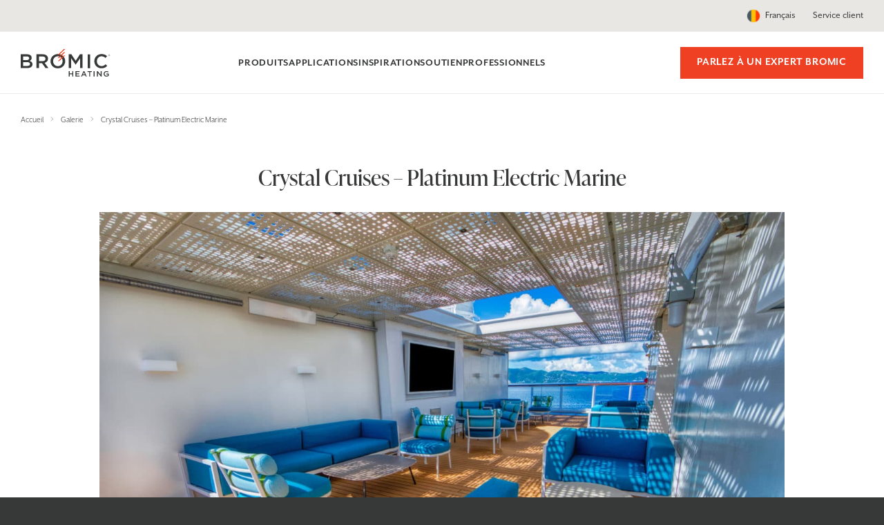

--- FILE ---
content_type: text/html; charset=UTF-8
request_url: https://www.bromic.be/fr/gallery/crystal-cruises-platinum-electric-marine/
body_size: 23184
content:
<!doctype html>
<html lang="fr-FR">
<head><meta charset="UTF-8"><script>if(navigator.userAgent.match(/MSIE|Internet Explorer/i)||navigator.userAgent.match(/Trident\/7\..*?rv:11/i)){var href=document.location.href;if(!href.match(/[?&]nowprocket/)){if(href.indexOf("?")==-1){if(href.indexOf("#")==-1){document.location.href=href+"?nowprocket=1"}else{document.location.href=href.replace("#","?nowprocket=1#")}}else{if(href.indexOf("#")==-1){document.location.href=href+"&nowprocket=1"}else{document.location.href=href.replace("#","&nowprocket=1#")}}}}</script><script>class RocketLazyLoadScripts{constructor(){this.v="1.2.3",this.triggerEvents=["keydown","mousedown","mousemove","touchmove","touchstart","touchend","wheel"],this.userEventHandler=this._triggerListener.bind(this),this.touchStartHandler=this._onTouchStart.bind(this),this.touchMoveHandler=this._onTouchMove.bind(this),this.touchEndHandler=this._onTouchEnd.bind(this),this.clickHandler=this._onClick.bind(this),this.interceptedClicks=[],window.addEventListener("pageshow",t=>{this.persisted=t.persisted}),window.addEventListener("DOMContentLoaded",()=>{this._preconnect3rdParties()}),this.delayedScripts={normal:[],async:[],defer:[]},this.trash=[],this.allJQueries=[]}_addUserInteractionListener(t){if(document.hidden){t._triggerListener();return}this.triggerEvents.forEach(e=>window.addEventListener(e,t.userEventHandler,{passive:!0})),window.addEventListener("touchstart",t.touchStartHandler,{passive:!0}),window.addEventListener("mousedown",t.touchStartHandler),document.addEventListener("visibilitychange",t.userEventHandler)}_removeUserInteractionListener(){this.triggerEvents.forEach(t=>window.removeEventListener(t,this.userEventHandler,{passive:!0})),document.removeEventListener("visibilitychange",this.userEventHandler)}_onTouchStart(t){"HTML"!==t.target.tagName&&(window.addEventListener("touchend",this.touchEndHandler),window.addEventListener("mouseup",this.touchEndHandler),window.addEventListener("touchmove",this.touchMoveHandler,{passive:!0}),window.addEventListener("mousemove",this.touchMoveHandler),t.target.addEventListener("click",this.clickHandler),this._renameDOMAttribute(t.target,"onclick","rocket-onclick"),this._pendingClickStarted())}_onTouchMove(t){window.removeEventListener("touchend",this.touchEndHandler),window.removeEventListener("mouseup",this.touchEndHandler),window.removeEventListener("touchmove",this.touchMoveHandler,{passive:!0}),window.removeEventListener("mousemove",this.touchMoveHandler),t.target.removeEventListener("click",this.clickHandler),this._renameDOMAttribute(t.target,"rocket-onclick","onclick"),this._pendingClickFinished()}_onTouchEnd(t){window.removeEventListener("touchend",this.touchEndHandler),window.removeEventListener("mouseup",this.touchEndHandler),window.removeEventListener("touchmove",this.touchMoveHandler,{passive:!0}),window.removeEventListener("mousemove",this.touchMoveHandler)}_onClick(t){t.target.removeEventListener("click",this.clickHandler),this._renameDOMAttribute(t.target,"rocket-onclick","onclick"),this.interceptedClicks.push(t),t.preventDefault(),t.stopPropagation(),t.stopImmediatePropagation(),this._pendingClickFinished()}_replayClicks(){window.removeEventListener("touchstart",this.touchStartHandler,{passive:!0}),window.removeEventListener("mousedown",this.touchStartHandler),this.interceptedClicks.forEach(t=>{t.target.dispatchEvent(new MouseEvent("click",{view:t.view,bubbles:!0,cancelable:!0}))})}_waitForPendingClicks(){return new Promise(t=>{this._isClickPending?this._pendingClickFinished=t:t()})}_pendingClickStarted(){this._isClickPending=!0}_pendingClickFinished(){this._isClickPending=!1}_renameDOMAttribute(t,e,r){t.hasAttribute&&t.hasAttribute(e)&&(event.target.setAttribute(r,event.target.getAttribute(e)),event.target.removeAttribute(e))}_triggerListener(){this._removeUserInteractionListener(this),"loading"===document.readyState?document.addEventListener("DOMContentLoaded",this._loadEverythingNow.bind(this)):this._loadEverythingNow()}_preconnect3rdParties(){let t=[];document.querySelectorAll("script[type=rocketlazyloadscript]").forEach(e=>{if(e.hasAttribute("src")){let r=new URL(e.src).origin;r!==location.origin&&t.push({src:r,crossOrigin:e.crossOrigin||"module"===e.getAttribute("data-rocket-type")})}}),t=[...new Map(t.map(t=>[JSON.stringify(t),t])).values()],this._batchInjectResourceHints(t,"preconnect")}async _loadEverythingNow(){this.lastBreath=Date.now(),this._delayEventListeners(this),this._delayJQueryReady(this),this._handleDocumentWrite(),this._registerAllDelayedScripts(),this._preloadAllScripts(),await this._loadScriptsFromList(this.delayedScripts.normal),await this._loadScriptsFromList(this.delayedScripts.defer),await this._loadScriptsFromList(this.delayedScripts.async);try{await this._triggerDOMContentLoaded(),await this._triggerWindowLoad()}catch(t){console.error(t)}window.dispatchEvent(new Event("rocket-allScriptsLoaded")),this._waitForPendingClicks().then(()=>{this._replayClicks()}),this._emptyTrash()}_registerAllDelayedScripts(){document.querySelectorAll("script[type=rocketlazyloadscript]").forEach(t=>{t.hasAttribute("data-rocket-src")?t.hasAttribute("async")&&!1!==t.async?this.delayedScripts.async.push(t):t.hasAttribute("defer")&&!1!==t.defer||"module"===t.getAttribute("data-rocket-type")?this.delayedScripts.defer.push(t):this.delayedScripts.normal.push(t):this.delayedScripts.normal.push(t)})}async _transformScript(t){return new Promise((await this._littleBreath(),navigator.userAgent.indexOf("Firefox/")>0||""===navigator.vendor)?e=>{let r=document.createElement("script");[...t.attributes].forEach(t=>{let e=t.nodeName;"type"!==e&&("data-rocket-type"===e&&(e="type"),"data-rocket-src"===e&&(e="src"),r.setAttribute(e,t.nodeValue))}),t.text&&(r.text=t.text),r.hasAttribute("src")?(r.addEventListener("load",e),r.addEventListener("error",e)):(r.text=t.text,e());try{t.parentNode.replaceChild(r,t)}catch(i){e()}}:async e=>{function r(){t.setAttribute("data-rocket-status","failed"),e()}try{let i=t.getAttribute("data-rocket-type"),n=t.getAttribute("data-rocket-src");t.text,i?(t.type=i,t.removeAttribute("data-rocket-type")):t.removeAttribute("type"),t.addEventListener("load",function r(){t.setAttribute("data-rocket-status","executed"),e()}),t.addEventListener("error",r),n?(t.removeAttribute("data-rocket-src"),t.src=n):t.src="data:text/javascript;base64,"+window.btoa(unescape(encodeURIComponent(t.text)))}catch(s){r()}})}async _loadScriptsFromList(t){let e=t.shift();return e&&e.isConnected?(await this._transformScript(e),this._loadScriptsFromList(t)):Promise.resolve()}_preloadAllScripts(){this._batchInjectResourceHints([...this.delayedScripts.normal,...this.delayedScripts.defer,...this.delayedScripts.async],"preload")}_batchInjectResourceHints(t,e){var r=document.createDocumentFragment();t.forEach(t=>{let i=t.getAttribute&&t.getAttribute("data-rocket-src")||t.src;if(i){let n=document.createElement("link");n.href=i,n.rel=e,"preconnect"!==e&&(n.as="script"),t.getAttribute&&"module"===t.getAttribute("data-rocket-type")&&(n.crossOrigin=!0),t.crossOrigin&&(n.crossOrigin=t.crossOrigin),t.integrity&&(n.integrity=t.integrity),r.appendChild(n),this.trash.push(n)}}),document.head.appendChild(r)}_delayEventListeners(t){let e={};function r(t,r){!function t(r){!e[r]&&(e[r]={originalFunctions:{add:r.addEventListener,remove:r.removeEventListener},eventsToRewrite:[]},r.addEventListener=function(){arguments[0]=i(arguments[0]),e[r].originalFunctions.add.apply(r,arguments)},r.removeEventListener=function(){arguments[0]=i(arguments[0]),e[r].originalFunctions.remove.apply(r,arguments)});function i(t){return e[r].eventsToRewrite.indexOf(t)>=0?"rocket-"+t:t}}(t),e[t].eventsToRewrite.push(r)}function i(t,e){let r=t[e];Object.defineProperty(t,e,{get:()=>r||function(){},set(i){t["rocket"+e]=r=i}})}r(document,"DOMContentLoaded"),r(window,"DOMContentLoaded"),r(window,"load"),r(window,"pageshow"),r(document,"readystatechange"),i(document,"onreadystatechange"),i(window,"onload"),i(window,"onpageshow")}_delayJQueryReady(t){let e;function r(r){if(r&&r.fn&&!t.allJQueries.includes(r)){r.fn.ready=r.fn.init.prototype.ready=function(e){return t.domReadyFired?e.bind(document)(r):document.addEventListener("rocket-DOMContentLoaded",()=>e.bind(document)(r)),r([])};let i=r.fn.on;r.fn.on=r.fn.init.prototype.on=function(){if(this[0]===window){function t(t){return t.split(" ").map(t=>"load"===t||0===t.indexOf("load.")?"rocket-jquery-load":t).join(" ")}"string"==typeof arguments[0]||arguments[0]instanceof String?arguments[0]=t(arguments[0]):"object"==typeof arguments[0]&&Object.keys(arguments[0]).forEach(e=>{let r=arguments[0][e];delete arguments[0][e],arguments[0][t(e)]=r})}return i.apply(this,arguments),this},t.allJQueries.push(r)}e=r}r(window.jQuery),Object.defineProperty(window,"jQuery",{get:()=>e,set(t){r(t)}})}async _triggerDOMContentLoaded(){this.domReadyFired=!0,await this._littleBreath(),document.dispatchEvent(new Event("rocket-DOMContentLoaded")),await this._littleBreath(),window.dispatchEvent(new Event("rocket-DOMContentLoaded")),await this._littleBreath(),document.dispatchEvent(new Event("rocket-readystatechange")),await this._littleBreath(),document.rocketonreadystatechange&&document.rocketonreadystatechange()}async _triggerWindowLoad(){await this._littleBreath(),window.dispatchEvent(new Event("rocket-load")),await this._littleBreath(),window.rocketonload&&window.rocketonload(),await this._littleBreath(),this.allJQueries.forEach(t=>t(window).trigger("rocket-jquery-load")),await this._littleBreath();let t=new Event("rocket-pageshow");t.persisted=this.persisted,window.dispatchEvent(t),await this._littleBreath(),window.rocketonpageshow&&window.rocketonpageshow({persisted:this.persisted})}_handleDocumentWrite(){let t=new Map;document.write=document.writeln=function(e){let r=document.currentScript;r||console.error("WPRocket unable to document.write this: "+e);let i=document.createRange(),n=r.parentElement,s=t.get(r);void 0===s&&(s=r.nextSibling,t.set(r,s));let a=document.createDocumentFragment();i.setStart(a,0),a.appendChild(i.createContextualFragment(e)),n.insertBefore(a,s)}}async _littleBreath(){Date.now()-this.lastBreath>45&&(await this._requestAnimFrame(),this.lastBreath=Date.now())}async _requestAnimFrame(){return document.hidden?new Promise(t=>setTimeout(t)):new Promise(t=>requestAnimationFrame(t))}_emptyTrash(){this.trash.forEach(t=>t.remove())}static run(){let t=new RocketLazyLoadScripts;t._addUserInteractionListener(t)}}RocketLazyLoadScripts.run();</script>
	
	<meta name="viewport" content="width=device-width, initial-scale=1">
	<link rel="profile" href="https://gmpg.org/xfn/11">

	<meta name='robots' content='index, follow, max-image-preview:large, max-snippet:-1, max-video-preview:-1' />
	<style>img:is([sizes="auto" i], [sizes^="auto," i]) { contain-intrinsic-size: 3000px 1500px }</style>
	
	<!-- This site is optimized with the Yoast SEO plugin v26.4 - https://yoast.com/wordpress/plugins/seo/ -->
	<title>Crystal Cruises - Platinum Electric Marine - Bromic Heating België</title>
	<link rel="canonical" href="https://www.bromic.be/fr/gallery/crystal-cruises-platinum-electric-marine/" />
	<meta property="og:locale" content="fr_FR" />
	<meta property="og:type" content="article" />
	<meta property="og:title" content="Crystal Cruises - Platinum Electric Marine - Bromic Heating België" />
	<meta property="og:url" content="https://www.bromic.be/fr/gallery/crystal-cruises-platinum-electric-marine/" />
	<meta property="og:site_name" content="Bromic Heating België" />
	<meta property="article:modified_time" content="2022-10-04T03:59:09+00:00" />
	<meta property="og:image" content="https://www.bromic.be/wp-content/uploads/sites/14/2023/08/Crystal-Cruises-Platinum-Electric-Marine.jpeg" />
	<meta property="og:image:width" content="2560" />
	<meta property="og:image:height" content="1707" />
	<meta property="og:image:type" content="image/jpeg" />
	<meta name="twitter:card" content="summary_large_image" />
	<script type="application/ld+json" class="yoast-schema-graph">{"@context":"https://schema.org","@graph":[{"@type":"WebPage","@id":"https://www.bromic.be/fr/gallery/crystal-cruises-platinum-electric-marine/","url":"https://www.bromic.be/fr/gallery/crystal-cruises-platinum-electric-marine/","name":"Crystal Cruises - Platinum Electric Marine - Bromic Heating België","isPartOf":{"@id":"https://www.bromic.be/fr/de/#website"},"primaryImageOfPage":{"@id":"https://www.bromic.be/fr/gallery/crystal-cruises-platinum-electric-marine/#primaryimage"},"image":{"@id":"https://www.bromic.be/fr/gallery/crystal-cruises-platinum-electric-marine/#primaryimage"},"thumbnailUrl":"https://www.bromic.be/wp-content/uploads/sites/14/2023/08/Crystal-Cruises-Platinum-Electric-Marine.jpeg","datePublished":"2022-02-18T23:50:44+00:00","dateModified":"2022-10-04T03:59:09+00:00","breadcrumb":{"@id":"https://www.bromic.be/fr/gallery/crystal-cruises-platinum-electric-marine/#breadcrumb"},"inLanguage":"fr-FR","potentialAction":[{"@type":"ReadAction","target":["https://www.bromic.be/fr/gallery/crystal-cruises-platinum-electric-marine/"]}]},{"@type":"ImageObject","inLanguage":"fr-FR","@id":"https://www.bromic.be/fr/gallery/crystal-cruises-platinum-electric-marine/#primaryimage","url":"https://www.bromic.be/wp-content/uploads/sites/14/2023/08/Crystal-Cruises-Platinum-Electric-Marine.jpeg","contentUrl":"https://www.bromic.be/wp-content/uploads/sites/14/2023/08/Crystal-Cruises-Platinum-Electric-Marine.jpeg","width":2560,"height":1707,"caption":"Chauffage de pont Bromic Marine"},{"@type":"BreadcrumbList","@id":"https://www.bromic.be/fr/gallery/crystal-cruises-platinum-electric-marine/#breadcrumb","itemListElement":[{"@type":"ListItem","position":1,"name":"Home","item":"https://www.bromic.be/fr/"},{"@type":"ListItem","position":2,"name":"Galerie","item":"https://www.bromic.be/fr/gallery/"},{"@type":"ListItem","position":3,"name":"Crystal Cruises &#8211; Platinum Electric Marine"}]},{"@type":"WebSite","@id":"https://www.bromic.be/fr/de/#website","url":"https://www.bromic.be/fr/de/","name":"Bromic Heating België","description":"","publisher":{"@id":"https://www.bromic.be/fr/de/#organization"},"potentialAction":[{"@type":"SearchAction","target":{"@type":"EntryPoint","urlTemplate":"https://www.bromic.be/fr/de/?s={search_term_string}"},"query-input":{"@type":"PropertyValueSpecification","valueRequired":true,"valueName":"search_term_string"}}],"inLanguage":"fr-FR"},{"@type":"Organization","@id":"https://www.bromic.be/fr/de/#organization","name":"Bromic Heating België","url":"https://www.bromic.be/fr/de/","logo":{"@type":"ImageObject","inLanguage":"fr-FR","@id":"https://www.bromic.be/fr/de/#/schema/logo/image/","url":"https://www.bromic.be/wp-content/uploads/sites/14/2021/09/bromic-logo.png","contentUrl":"https://www.bromic.be/wp-content/uploads/sites/14/2021/09/bromic-logo.png","width":1000,"height":342,"caption":"Bromic Heating België"},"image":{"@id":"https://www.bromic.be/fr/de/#/schema/logo/image/"}}]}</script>
	<!-- / Yoast SEO plugin. -->


<link rel='dns-prefetch' href='//www.bromic.be' />
<link rel='dns-prefetch' href='//ajax.googleapis.com' />

<link rel="alternate" type="application/rss+xml" title="Bromic Heating België &raquo; Flux" href="https://www.bromic.be/fr/feed/" />
<link rel='stylesheet' id='sbi_styles-css' href='https://www.bromic.be/wp-content/plugins/instagram-feed/css/sbi-styles.min.css?ver=6.10.0' media='all' />
<link rel='stylesheet' id='wp-block-library-css' href='https://www.bromic.be/wp-includes/css/dist/block-library/style.min.css?ver=6.8.3' media='all' />
<style id='classic-theme-styles-inline-css'>
/*! This file is auto-generated */
.wp-block-button__link{color:#fff;background-color:#32373c;border-radius:9999px;box-shadow:none;text-decoration:none;padding:calc(.667em + 2px) calc(1.333em + 2px);font-size:1.125em}.wp-block-file__button{background:#32373c;color:#fff;text-decoration:none}
</style>
<link rel='stylesheet' id='riovizual-block-style-css' href='https://www.bromic.be/wp-content/plugins/riovizual/build/style-index.css?ver=2.3.2' media='all' />
<style id='global-styles-inline-css'>
:root{--wp--preset--aspect-ratio--square: 1;--wp--preset--aspect-ratio--4-3: 4/3;--wp--preset--aspect-ratio--3-4: 3/4;--wp--preset--aspect-ratio--3-2: 3/2;--wp--preset--aspect-ratio--2-3: 2/3;--wp--preset--aspect-ratio--16-9: 16/9;--wp--preset--aspect-ratio--9-16: 9/16;--wp--preset--color--black: #000000;--wp--preset--color--cyan-bluish-gray: #abb8c3;--wp--preset--color--white: #ffffff;--wp--preset--color--pale-pink: #f78da7;--wp--preset--color--vivid-red: #cf2e2e;--wp--preset--color--luminous-vivid-orange: #ff6900;--wp--preset--color--luminous-vivid-amber: #fcb900;--wp--preset--color--light-green-cyan: #7bdcb5;--wp--preset--color--vivid-green-cyan: #00d084;--wp--preset--color--pale-cyan-blue: #8ed1fc;--wp--preset--color--vivid-cyan-blue: #0693e3;--wp--preset--color--vivid-purple: #9b51e0;--wp--preset--color--orange: #ef4023;--wp--preset--color--red-1: #d62300;--wp--preset--color--red-2: #b82300;--wp--preset--color--charcoal: #363937;--wp--preset--color--gray-3: #9b9c9b;--wp--preset--color--gray-2: #cdcccc;--wp--preset--color--gray-1: #ebebeb;--wp--preset--color--beige: #a69f91;--wp--preset--color--beige-3: #d2cec8;--wp--preset--color--beige-2: #e9e6e3;--wp--preset--color--beige-1: #f6f4f4;--wp--preset--color--blue: #498FA7;--wp--preset--color--pearl: #f6f4f4;--wp--preset--color--teal: #48757E;--wp--preset--gradient--vivid-cyan-blue-to-vivid-purple: linear-gradient(135deg,rgba(6,147,227,1) 0%,rgb(155,81,224) 100%);--wp--preset--gradient--light-green-cyan-to-vivid-green-cyan: linear-gradient(135deg,rgb(122,220,180) 0%,rgb(0,208,130) 100%);--wp--preset--gradient--luminous-vivid-amber-to-luminous-vivid-orange: linear-gradient(135deg,rgba(252,185,0,1) 0%,rgba(255,105,0,1) 100%);--wp--preset--gradient--luminous-vivid-orange-to-vivid-red: linear-gradient(135deg,rgba(255,105,0,1) 0%,rgb(207,46,46) 100%);--wp--preset--gradient--very-light-gray-to-cyan-bluish-gray: linear-gradient(135deg,rgb(238,238,238) 0%,rgb(169,184,195) 100%);--wp--preset--gradient--cool-to-warm-spectrum: linear-gradient(135deg,rgb(74,234,220) 0%,rgb(151,120,209) 20%,rgb(207,42,186) 40%,rgb(238,44,130) 60%,rgb(251,105,98) 80%,rgb(254,248,76) 100%);--wp--preset--gradient--blush-light-purple: linear-gradient(135deg,rgb(255,206,236) 0%,rgb(152,150,240) 100%);--wp--preset--gradient--blush-bordeaux: linear-gradient(135deg,rgb(254,205,165) 0%,rgb(254,45,45) 50%,rgb(107,0,62) 100%);--wp--preset--gradient--luminous-dusk: linear-gradient(135deg,rgb(255,203,112) 0%,rgb(199,81,192) 50%,rgb(65,88,208) 100%);--wp--preset--gradient--pale-ocean: linear-gradient(135deg,rgb(255,245,203) 0%,rgb(182,227,212) 50%,rgb(51,167,181) 100%);--wp--preset--gradient--electric-grass: linear-gradient(135deg,rgb(202,248,128) 0%,rgb(113,206,126) 100%);--wp--preset--gradient--midnight: linear-gradient(135deg,rgb(2,3,129) 0%,rgb(40,116,252) 100%);--wp--preset--font-size--small: 13px;--wp--preset--font-size--medium: 20px;--wp--preset--font-size--large: 36px;--wp--preset--font-size--x-large: 42px;--wp--preset--spacing--20: 0.44rem;--wp--preset--spacing--30: 0.67rem;--wp--preset--spacing--40: 1rem;--wp--preset--spacing--50: 1.5rem;--wp--preset--spacing--60: 2.25rem;--wp--preset--spacing--70: 3.38rem;--wp--preset--spacing--80: 5.06rem;--wp--preset--shadow--natural: 6px 6px 9px rgba(0, 0, 0, 0.2);--wp--preset--shadow--deep: 12px 12px 50px rgba(0, 0, 0, 0.4);--wp--preset--shadow--sharp: 6px 6px 0px rgba(0, 0, 0, 0.2);--wp--preset--shadow--outlined: 6px 6px 0px -3px rgba(255, 255, 255, 1), 6px 6px rgba(0, 0, 0, 1);--wp--preset--shadow--crisp: 6px 6px 0px rgba(0, 0, 0, 1);}:where(.is-layout-flex){gap: 0.5em;}:where(.is-layout-grid){gap: 0.5em;}body .is-layout-flex{display: flex;}.is-layout-flex{flex-wrap: wrap;align-items: center;}.is-layout-flex > :is(*, div){margin: 0;}body .is-layout-grid{display: grid;}.is-layout-grid > :is(*, div){margin: 0;}:where(.wp-block-columns.is-layout-flex){gap: 2em;}:where(.wp-block-columns.is-layout-grid){gap: 2em;}:where(.wp-block-post-template.is-layout-flex){gap: 1.25em;}:where(.wp-block-post-template.is-layout-grid){gap: 1.25em;}.has-black-color{color: var(--wp--preset--color--black) !important;}.has-cyan-bluish-gray-color{color: var(--wp--preset--color--cyan-bluish-gray) !important;}.has-white-color{color: var(--wp--preset--color--white) !important;}.has-pale-pink-color{color: var(--wp--preset--color--pale-pink) !important;}.has-vivid-red-color{color: var(--wp--preset--color--vivid-red) !important;}.has-luminous-vivid-orange-color{color: var(--wp--preset--color--luminous-vivid-orange) !important;}.has-luminous-vivid-amber-color{color: var(--wp--preset--color--luminous-vivid-amber) !important;}.has-light-green-cyan-color{color: var(--wp--preset--color--light-green-cyan) !important;}.has-vivid-green-cyan-color{color: var(--wp--preset--color--vivid-green-cyan) !important;}.has-pale-cyan-blue-color{color: var(--wp--preset--color--pale-cyan-blue) !important;}.has-vivid-cyan-blue-color{color: var(--wp--preset--color--vivid-cyan-blue) !important;}.has-vivid-purple-color{color: var(--wp--preset--color--vivid-purple) !important;}.has-black-background-color{background-color: var(--wp--preset--color--black) !important;}.has-cyan-bluish-gray-background-color{background-color: var(--wp--preset--color--cyan-bluish-gray) !important;}.has-white-background-color{background-color: var(--wp--preset--color--white) !important;}.has-pale-pink-background-color{background-color: var(--wp--preset--color--pale-pink) !important;}.has-vivid-red-background-color{background-color: var(--wp--preset--color--vivid-red) !important;}.has-luminous-vivid-orange-background-color{background-color: var(--wp--preset--color--luminous-vivid-orange) !important;}.has-luminous-vivid-amber-background-color{background-color: var(--wp--preset--color--luminous-vivid-amber) !important;}.has-light-green-cyan-background-color{background-color: var(--wp--preset--color--light-green-cyan) !important;}.has-vivid-green-cyan-background-color{background-color: var(--wp--preset--color--vivid-green-cyan) !important;}.has-pale-cyan-blue-background-color{background-color: var(--wp--preset--color--pale-cyan-blue) !important;}.has-vivid-cyan-blue-background-color{background-color: var(--wp--preset--color--vivid-cyan-blue) !important;}.has-vivid-purple-background-color{background-color: var(--wp--preset--color--vivid-purple) !important;}.has-black-border-color{border-color: var(--wp--preset--color--black) !important;}.has-cyan-bluish-gray-border-color{border-color: var(--wp--preset--color--cyan-bluish-gray) !important;}.has-white-border-color{border-color: var(--wp--preset--color--white) !important;}.has-pale-pink-border-color{border-color: var(--wp--preset--color--pale-pink) !important;}.has-vivid-red-border-color{border-color: var(--wp--preset--color--vivid-red) !important;}.has-luminous-vivid-orange-border-color{border-color: var(--wp--preset--color--luminous-vivid-orange) !important;}.has-luminous-vivid-amber-border-color{border-color: var(--wp--preset--color--luminous-vivid-amber) !important;}.has-light-green-cyan-border-color{border-color: var(--wp--preset--color--light-green-cyan) !important;}.has-vivid-green-cyan-border-color{border-color: var(--wp--preset--color--vivid-green-cyan) !important;}.has-pale-cyan-blue-border-color{border-color: var(--wp--preset--color--pale-cyan-blue) !important;}.has-vivid-cyan-blue-border-color{border-color: var(--wp--preset--color--vivid-cyan-blue) !important;}.has-vivid-purple-border-color{border-color: var(--wp--preset--color--vivid-purple) !important;}.has-vivid-cyan-blue-to-vivid-purple-gradient-background{background: var(--wp--preset--gradient--vivid-cyan-blue-to-vivid-purple) !important;}.has-light-green-cyan-to-vivid-green-cyan-gradient-background{background: var(--wp--preset--gradient--light-green-cyan-to-vivid-green-cyan) !important;}.has-luminous-vivid-amber-to-luminous-vivid-orange-gradient-background{background: var(--wp--preset--gradient--luminous-vivid-amber-to-luminous-vivid-orange) !important;}.has-luminous-vivid-orange-to-vivid-red-gradient-background{background: var(--wp--preset--gradient--luminous-vivid-orange-to-vivid-red) !important;}.has-very-light-gray-to-cyan-bluish-gray-gradient-background{background: var(--wp--preset--gradient--very-light-gray-to-cyan-bluish-gray) !important;}.has-cool-to-warm-spectrum-gradient-background{background: var(--wp--preset--gradient--cool-to-warm-spectrum) !important;}.has-blush-light-purple-gradient-background{background: var(--wp--preset--gradient--blush-light-purple) !important;}.has-blush-bordeaux-gradient-background{background: var(--wp--preset--gradient--blush-bordeaux) !important;}.has-luminous-dusk-gradient-background{background: var(--wp--preset--gradient--luminous-dusk) !important;}.has-pale-ocean-gradient-background{background: var(--wp--preset--gradient--pale-ocean) !important;}.has-electric-grass-gradient-background{background: var(--wp--preset--gradient--electric-grass) !important;}.has-midnight-gradient-background{background: var(--wp--preset--gradient--midnight) !important;}.has-small-font-size{font-size: var(--wp--preset--font-size--small) !important;}.has-medium-font-size{font-size: var(--wp--preset--font-size--medium) !important;}.has-large-font-size{font-size: var(--wp--preset--font-size--large) !important;}.has-x-large-font-size{font-size: var(--wp--preset--font-size--x-large) !important;}
:where(.wp-block-post-template.is-layout-flex){gap: 1.25em;}:where(.wp-block-post-template.is-layout-grid){gap: 1.25em;}
:where(.wp-block-columns.is-layout-flex){gap: 2em;}:where(.wp-block-columns.is-layout-grid){gap: 2em;}
:root :where(.wp-block-pullquote){font-size: 1.5em;line-height: 1.6;}
</style>
<style id='woocommerce-inline-inline-css'>
.woocommerce form .form-row .required { visibility: visible; }
</style>
<link rel='stylesheet' id='brands-styles-css' href='https://www.bromic.be/wp-content/plugins/woocommerce/assets/css/brands.css?ver=10.3.7' media='all' />
<link rel='stylesheet' id='bromic-style-css' href='https://www.bromic.be/wp-content/themes/bromic/style.css?ver=1763597624' media='all' />
<link rel='stylesheet' id='child-style-css' href='https://www.bromic.be/wp-content/themes/bromic-child-be/style.css?ver=1678230332' media='all' />
<link rel='stylesheet' id='bromic_fancybox-css' href='https://www.bromic.be/wp-content/themes/bromic/gutenberg/css/vendors/fancybox.min.css?ver=121669' media='' />
<link rel='stylesheet' id='acf_slick-css' href='https://www.bromic.be/wp-content/themes/bromic/gutenberg/css/vendors/slick.min.css?ver=1.8.0' media='screen' />
<link rel='stylesheet' id='gutenberg_blocks-css' href='https://www.bromic.be/wp-content/themes/bromic/gutenberg/css/gutenberg.css?ver=1763149061' media='all' />
<link rel='stylesheet' id='acf_aos-css' href='https://www.bromic.be/wp-content/themes/bromic/gutenberg/css/vendors/aos.css?ver=6.8.3' media='screen' />
<script src="https://ajax.googleapis.com/ajax/libs/jquery/2.2.4/jquery.min.js?ver=6.8.3" id="jquery-js"></script>
<script type="rocketlazyloadscript" data-rocket-src="https://www.bromic.be/wp-content/plugins/woocommerce/assets/js/jquery-blockui/jquery.blockUI.min.js?ver=2.7.0-wc.10.3.7" id="wc-jquery-blockui-js" defer data-wp-strategy="defer"></script>
<script id="wc-add-to-cart-js-extra">
var wc_add_to_cart_params = {"ajax_url":"\/wp-admin\/admin-ajax.php?lang=fr","wc_ajax_url":"\/fr\/?wc-ajax=%%endpoint%%","i18n_view_cart":"Voir le panier","cart_url":"https:\/\/www.bromic.be\/fr\/","is_cart":"","cart_redirect_after_add":"no"};
</script>
<script type="rocketlazyloadscript" data-rocket-src="https://www.bromic.be/wp-content/plugins/woocommerce/assets/js/frontend/add-to-cart.min.js?ver=10.3.7" id="wc-add-to-cart-js" defer data-wp-strategy="defer"></script>
<script type="rocketlazyloadscript" data-rocket-src="https://www.bromic.be/wp-content/plugins/woocommerce/assets/js/js-cookie/js.cookie.min.js?ver=2.1.4-wc.10.3.7" id="wc-js-cookie-js" defer data-wp-strategy="defer"></script>
<script id="woocommerce-js-extra">
var woocommerce_params = {"ajax_url":"\/wp-admin\/admin-ajax.php?lang=fr","wc_ajax_url":"\/fr\/?wc-ajax=%%endpoint%%","i18n_password_show":"Afficher le mot de passe","i18n_password_hide":"Masquer le mot de passe"};
</script>
<script type="rocketlazyloadscript" data-rocket-src="https://www.bromic.be/wp-content/plugins/woocommerce/assets/js/frontend/woocommerce.min.js?ver=10.3.7" id="woocommerce-js" defer data-wp-strategy="defer"></script>
<script type="rocketlazyloadscript" data-rocket-src="https://www.bromic.be/wp-content/themes/bromic/gutenberg/js/vendors/slick.min.js?ver=1.8.0" id="acf_slick-js" defer></script>
<script type="rocketlazyloadscript" data-rocket-src="https://www.bromic.be/wp-content/themes/bromic/gutenberg/js/blocks/accordion.min.js?ver=6.8.3" id="acf_accordion-js" defer></script>
<script type="rocketlazyloadscript" data-rocket-src="https://www.bromic.be/wp-content/themes/bromic/gutenberg/js/blocks/tabs.min.js?ver=1" id="acf_tabs-js" defer></script>
<script type="rocketlazyloadscript" data-rocket-src="https://www.bromic.be/wp-content/themes/bromic/gutenberg/js/vendors/plyr.min.js?ver=6.8.3" id="acf_plyr-js" defer></script>
<script type="rocketlazyloadscript" data-rocket-src="https://www.bromic.be/wp-content/themes/bromic/gutenberg/js/vendors/rellax.min.js?ver=6.8.3" id="_rellax-js" defer></script>
<script type="rocketlazyloadscript" data-rocket-src="https://www.bromic.be/wp-content/themes/bromic/gutenberg/js/vendors/tilt.min.js?ver=6.8.3" id="_tilt-js" defer></script>
<script type="rocketlazyloadscript" data-rocket-src="https://www.bromic.be/wp-content/themes/bromic/gutenberg/js/vendors/aos.min.js?ver=6.8.3" id="acf_aos-js" defer></script>
<link rel="https://api.w.org/" href="https://www.bromic.be/fr/wp-json/" /><link rel="alternate" title="oEmbed (JSON)" type="application/json+oembed" href="https://www.bromic.be/fr/wp-json/oembed/1.0/embed?url=https%3A%2F%2Fwww.bromic.be%2Ffr%2Fgallery%2Fcrystal-cruises-platinum-electric-marine%2F" />
<link rel="alternate" title="oEmbed (XML)" type="text/xml+oembed" href="https://www.bromic.be/fr/wp-json/oembed/1.0/embed?url=https%3A%2F%2Fwww.bromic.be%2Ffr%2Fgallery%2Fcrystal-cruises-platinum-electric-marine%2F&#038;format=xml" />

<!-- SEO for AI : (Metadata) : on-->
<meta name="ai:site-name" content="Bromic Heating België" />
<meta name="ai:site-description" content="" />
<meta name="ai:page-type" content="gallery" />
<meta name="ai:page-url" content="https://www.bromic.be/fr/gallery/crystal-cruises-platinum-electric-marine/" />
<meta name="ai:content-type" content="article" />
<meta name="ai:title" content="Crystal Cruises &#8211; Platinum Electric Marine" />
<meta name="ai:description" content="" />
<meta name="ai:published" content="2022-02-18T16:50:44-08:00" />
<meta name="ai:modified" content="2022-10-03T20:59:09-07:00" />
<meta name="ai:author" content="" />

<!-- SEO for AI : (OpenGraph Tags) : on-->
<meta property="og:site_name" content="Bromic Heating België" />
<meta property="og:type" content="article" />
<meta property="og:locale" content="fr_FR" />
<meta property="og:url" content="https://www.bromic.be/fr/gallery/crystal-cruises-platinum-electric-marine/" />
<meta property="og:image" content="https://www.bromic.be/wp-content/uploads/sites/14/2023/08/Crystal-Cruises-Platinum-Electric-Marine-1600x1067.jpeg" />
<meta property="og:title" content="Crystal Cruises &#8211; Platinum Electric Marine" />
<meta property="og:description" content="" />

<!-- SEO for AI : (Enhanced Structured Data) : off : off -->

<!-- SEO for AI : (FAQ Schema) : off :  -->
<meta name="generator" content="WPML ver:4.8.5 stt:37,4;" />
<link rel="alternate" hreflang="de-de" href="https://www.bromic.de/de/gallery/kristall-kreuzfahrten-platinum-electric-marine/" />
<link rel="alternate" hreflang="en-ca" href="https://www.bromic.ca/gallery/crystal-cruises-platinum-electric-marine/" />
<link rel="alternate" hreflang="en-us" href="https://www.bromic.com/gallery/crystal-cruises-platinum-electric-marine/" />
<link rel="alternate" hreflang="es-es" href="https://www.bromic.es/galeria/crystal-cruises-platinum-electric-marine/" />
<link rel="alternate" hreflang="fr-be" href="https://www.bromic.be/fr/gallery/crystal-cruises-platinum-electric-marine/" />
<link rel="alternate" hreflang="fr-fr" href="https://www.bromic.fr/fr/gallery/crystal-cruises-platinum-electric-marine/" />
<link rel="alternate" hreflang="fr-ca" href="https://www.bromic.ca/fr-ca/gallery/crystal-cruises-platinum-electric-marine/" />
<link rel="alternate" hreflang="it-it" href="https://www.bromic.it/gallery/crystal-cruises-platinum-electric-marine/" />
<link rel="alternate" hreflang="nl-be" href="https://www.bromic.be/nl/fr/gallery/crystal-cruises-platinum-electric-marine/" />
<link rel="alternate" hreflang="nl-nl" href="https://www.bromic.nl/nl/gallery/crystal-cruises-platinum-electric-marine/" />
<link rel="alternate" hreflang="x-default" href="https://www.bromic.com/gallery/crystal-cruises-platinum-electric-marine/" />
	<noscript><style>.woocommerce-product-gallery{ opacity: 1 !important; }</style></noscript>
	<noscript><style id="rocket-lazyload-nojs-css">.rll-youtube-player, [data-lazy-src]{display:none !important;}</style></noscript><meta name="facebook-domain-verification" content="1pw8k3rhg7y2kphczkw2pmhn9gfkwt" />
<!-- Google Tag Manager -->
<script type="rocketlazyloadscript">(function(w,d,s,l,i){w[l]=w[l]||[];w[l].push({'gtm.start':
new Date().getTime(),event:'gtm.js'});var f=d.getElementsByTagName(s)[0],
j=d.createElement(s),dl=l!='dataLayer'?'&l='+l:'';j.async=true;j.src=
'https://www.googletagmanager.com/gtm.js?id='+i+dl;f.parentNode.insertBefore(j,f);
})(window,document,'script','dataLayer','GTM-PZXF9KFV');</script>
<!-- End Google Tag Manager -->
<!-- Google Tag Manager -->
<script type="rocketlazyloadscript">(function(w,d,s,l,i){w[l]=w[l]||[];w[l].push({'gtm.start':
new Date().getTime(),event:'gtm.js'});var f=d.getElementsByTagName(s)[0],
j=d.createElement(s),dl=l!='dataLayer'?'&l='+l:'';j.async=true;j.src=
'https://www.googletagmanager.com/gtm.js?id='+i+dl;f.parentNode.insertBefore(j,f);
})(window,document,'script','dataLayer','GTM-PR9CR8B');</script>
<!-- End Google Tag Manager -->	
			<!-- begin Convert Experiences code-->
		<script type="text/javascript" src="//cdn-4.convertexperiments.com/js/10042473-10045307.js" defer></script>
		<!-- end Convert Experiences code -->
	
	<!-- Google Tag Manager -->
	<script type="rocketlazyloadscript">(function(w,d,s,l,i){w[l]=w[l]||[];w[l].push({'gtm.start':
	new Date().getTime(),event:'gtm.js'});var f=d.getElementsByTagName(s)[0],
	j=d.createElement(s),dl=l!='dataLayer'?'&l='+l:'';j.async=true;j.src=
	'https://www.googletagmanager.com/gtm.js?id='+i+dl;f.parentNode.insertBefore(j,f);
	})(window,document,'script','dataLayer','GTM-PR9CR8B');</script>
	<!-- End Google Tag Manager -->

	<link rel="stylesheet" href="https://use.typekit.net/jld7mnf.css">
	<link rel="preconnect" href="https://pim.bromic.com">
			
	
</head>

<body class="wp-singular gallery-template-default single single-gallery postid-53113 wp-embed-responsive wp-theme-bromic wp-child-theme-bromic-child-be theme-bromic woocommerce-no-js is_chrome desktop woocommerce-active">
<!-- Google Tag Manager (noscript) -->
<noscript><iframe src="https://www.googletagmanager.com/ns.html?id=GTM-PR9CR8B"
height="0" width="0" style="display:none;visibility:hidden"></iframe></noscript>
<!-- End Google Tag Manager (noscript) -->

<div id="page" class="site">

	<header id="masthead" class="site-header classic-header white-header">
		<div class="header-bar">
			<div class="container">
				
				
				<div class="lang-switcher" data-fancybox data-src="#lang-modal" data-options='{"touch" : false}'>
								  <img width="96" height="96" src="data:image/svg+xml,%3Csvg%20xmlns='http://www.w3.org/2000/svg'%20viewBox='0%200%2096%2096'%3E%3C/svg%3E" class="flag" alt="Français" data-lazy-src="https://www.bromic.be/wp-content/uploads/sites/14/2021/10/belgium-circular.png"><noscript><img width="96" height="96" src="https://www.bromic.be/wp-content/uploads/sites/14/2021/10/belgium-circular.png" class="flag" alt="Français"></noscript> <span class="lang">Français</span>
			</div>

				<div class="topbar-menu-wrapper">
					<ul id="topbar-menu" class="topbar-menu"><li id="menu-item-375750" class="menu-item menu-item-type-post_type menu-item-object-page menu-item-375750"><a aria-label="Service client" href="https://www.bromic.be/fr/contacter-le-support-technique/">Service client</a></li>
</ul>				</div>

			</div>
		</div>

		<div class="header-content">
			<div class="container">
				<div class="header-logo"><a href="https://www.bromic.be/fr/" rel="home" aria-label="Bromic Heating"><svg xmlns="http://www.w3.org/2000/svg" viewBox="0 0 127 40"><g id="Symbols" stroke="none" stroke-width="1" fill="none" fill-rule="evenodd"><g id="Logo"><path d="M121.246 31.914c1.346 0 2.174.375 2.968 1.048l-.861 1.025c-.596-.507-1.18-.827-2.161-.827-1.424 0-2.507 1.236-2.507 2.735 0 1.601 1.049 2.77 2.627 2.77.728 0 1.39-.231 1.865-.584v-1.445h-1.975v-1.182h3.287V38.7a4.924 4.924 0 01-3.222 1.201c-2.416 0-4.004-1.72-4.004-3.983 0-2.174 1.655-4.004 3.983-4.004zm-12.25.132l4.136 5.339v-5.34h1.334v7.723h-1.134l-4.26-5.494v5.494h-1.334v-7.722h1.257zm-4.463 0v7.722h-1.356v-7.722h1.356zm-3.856 0v1.257h-2.449v6.465h-1.37v-6.465H94.41v-1.257h6.268zM90.04 31.99l3.397 7.777h-1.435l-.782-1.865h-3.652l-.796 1.865h-1.39l3.398-7.777h1.26zm-6.875.055v1.213h-4.367v2.009h3.87v1.213h-3.87v2.074h4.423v1.213h-5.78v-7.722h5.724zm-13.883 0v3.21h3.684v-3.21h1.357v7.722h-1.357v-3.254h-3.684v3.254h-1.357v-7.722h1.357zm20.106 1.566l-1.324 3.09h2.659l-1.335-3.09zM52.556 7.257c6.117 0 10.386 4.654 10.386 10.31 0 5.654-4.326 10.366-10.444 10.366-6.118 0-10.386-4.654-10.386-10.31 0-5.654 4.324-10.366 10.444-10.366zm61.832-.005c3.55 0 5.745 1.196 7.612 2.921l.199.187-2.253 2.594c-1.596-1.483-3.307-2.48-5.587-2.48-3.82 0-6.585 3.135-6.585 7.068 0 3.937 2.766 7.127 6.585 7.127 2.345 0 3.882-.911 5.506-2.388l.222-.205 2.255 2.281c-2.084 2.165-4.362 3.535-8.098 3.535-5.815 0-10.147-4.534-10.147-10.292 0-5.702 4.246-10.348 10.29-10.348zm-16.154.481v19.955h-3.505V7.733h3.505zm-26.558-.14l6.072 9.436 6.072-9.436h3.733v19.954h-3.506V13.239l-6.3 9.406h-.113l-6.243-9.35v14.252h-3.45V7.593h3.735zm-40.49 0c4.592 0 7.413 2.426 7.413 6.33 0 3.21-1.853 5.183-4.516 6.001l-.245.071 5.388 7.552h-4.133l-4.904-6.954h-4.39v6.954h-3.506V7.593h8.894zm-22.236 0c4.021 0 6.558 1.969 6.558 5.104 0 2.452-1.368 3.706-2.852 4.476 2.338.797 3.963 2.138 3.963 4.874 0 3.513-2.808 5.416-7.096 5.497l-.288.003H0V7.593h8.95zm43.548 2.89c-3.955 0-6.715 3.17-6.715 7.083 0 3.914 2.816 7.139 6.773 7.139 3.955 0 6.715-3.168 6.715-7.081 0-3.914-2.816-7.14-6.773-7.14zm-43.49 8.485H3.45v5.473h5.815c2.395 0 3.848-.94 3.848-2.764 0-1.71-1.34-2.709-4.105-2.709zm21.894-8.18h-5.103v6.699h5.132c2.508 0 4.105-1.313 4.105-3.363 0-2.196-1.54-3.337-4.134-3.337zm-22.407-.086H3.45v5.302H8.24c2.252 0 3.762-.885 3.762-2.738 0-1.623-1.254-2.564-3.506-2.564zm116.547-2.969c.75 0 1.334.602 1.334 1.33 0 .732-.59 1.34-1.34 1.34-.75 0-1.33-.602-1.33-1.33 0-.732.59-1.34 1.336-1.34zm0 .148c-.673 0-1.18.535-1.18 1.192 0 .656.504 1.182 1.174 1.182.674 0 1.185-.534 1.185-1.192 0-.656-.507-1.182-1.179-1.182zm.077.437c.34 0 .558.175.558.47a.441.441 0 01-.306.442l.347.508h-.365l-.302-.455h-.247v.455h-.315v-1.42h.63zm-.01.278h-.305v.415h.313c.158 0 .244-.083.244-.204 0-.141-.097-.21-.252-.21z" id="wordmark" fill="#041C23"></path><path d="M60.973 9.186l1.89.006-8.527 8.38H52.45l8.523-8.386zm0-4.568l1.89.005-8.527 8.383H52.45l8.523-8.388zm0-4.618l1.89.006-8.527 8.38H52.45L60.973 0z" id="brand" fill="#ef4023"></path></g></g></svg>
</a></div>

				<nav class="header-nav">
					<ul id="primary-menu" class="primary-menu"><li id="menu-item-45571" class="mega-menu-products menu-item menu-item-type-post_type menu-item-object-page has-mega-menu menu-item-45571"><a aria-label="Produits" href="https://www.bromic.be/fr/boutique/">Produits</a>
	<div class="mm mm-has-panels mm-products mm_3_column">
		
		<div class="mm__menu-back menu-back">Back</div>
		
		<div class="mm__inner">
		
			<div class="mm__controls">
								
									<ul>
													<li data-panel="1" class="active">
								<a class="" href="https://www.bromic.be/fr/boutique/?_product_type=chauffage-fr" target="_self">
									Chauffages <svg xmlns="http://www.w3.org/2000/svg" aria-hidden="true" focusable="false" data-prefix="far" data-icon="long-arrow-right" role="img" viewBox="0 0 448 512" class="svg-inline--fa fa-long-arrow-right fa-w-14 fa-2x"><path fill="currentColor" d="M295.515 115.716l-19.626 19.626c-4.753 4.753-4.675 12.484.173 17.14L356.78 230H12c-6.627 0-12 5.373-12 12v28c0 6.627 5.373 12 12 12h344.78l-80.717 77.518c-4.849 4.656-4.927 12.387-.173 17.14l19.626 19.626c4.686 4.686 12.284 4.686 16.971 0l131.799-131.799c4.686-4.686 4.686-12.284 0-16.971L312.485 115.716c-4.686-4.686-12.284-4.686-16.97 0z" class=""></path></svg>
								</a>
							</li>
																				<li data-panel="2" class="">
								<a class="" href="https://www.bromic.be/fr/controles/" target="_self">
									Commandes <svg xmlns="http://www.w3.org/2000/svg" aria-hidden="true" focusable="false" data-prefix="far" data-icon="long-arrow-right" role="img" viewBox="0 0 448 512" class="svg-inline--fa fa-long-arrow-right fa-w-14 fa-2x"><path fill="currentColor" d="M295.515 115.716l-19.626 19.626c-4.753 4.753-4.675 12.484.173 17.14L356.78 230H12c-6.627 0-12 5.373-12 12v28c0 6.627 5.373 12 12 12h344.78l-80.717 77.518c-4.849 4.656-4.927 12.387-.173 17.14l19.626 19.626c4.686 4.686 12.284 4.686 16.971 0l131.799-131.799c4.686-4.686 4.686-12.284 0-16.971L312.485 115.716c-4.686-4.686-12.284-4.686-16.97 0z" class=""></path></svg>
								</a>
							</li>
																				<li data-panel="3" class="">
								<a class="" href="https://www.bromic.be/fr/boutique/?_product_type=accessoires-fr" target="_self">
									Supports et Accessoires <svg xmlns="http://www.w3.org/2000/svg" aria-hidden="true" focusable="false" data-prefix="far" data-icon="long-arrow-right" role="img" viewBox="0 0 448 512" class="svg-inline--fa fa-long-arrow-right fa-w-14 fa-2x"><path fill="currentColor" d="M295.515 115.716l-19.626 19.626c-4.753 4.753-4.675 12.484.173 17.14L356.78 230H12c-6.627 0-12 5.373-12 12v28c0 6.627 5.373 12 12 12h344.78l-80.717 77.518c-4.849 4.656-4.927 12.387-.173 17.14l19.626 19.626c4.686 4.686 12.284 4.686 16.971 0l131.799-131.799c4.686-4.686 4.686-12.284 0-16.971L312.485 115.716c-4.686-4.686-12.284-4.686-16.97 0z" class=""></path></svg>
								</a>
							</li>
																		</ul>
							</div>
			
													
							<div class="mm__panel" data-panel="1" >

																<div class="mm__menu">
																			<div class="mm__menu_group">
																							<h6>
																										EXPLORER LES CHAUFFAGES ÉLECTRIQUES																									</h6>
											
																							<ul>
																											<li><a href="https://www.bromic.be/fr/produit/eclipse-smart-heat-electric/" target="_self">Eclipse Electric</a></li>
																																								<li><a href="https://www.bromic.be/fr/produit/eclipse-smart-heat-freestanding/" target="_self">Eclipse Portable</a></li>
																																								<li><a href="https://www.bromic.be/fr/produit/platinum-smart-heat-electric/" target="_self">Platinum Electric</a></li>
																																								<li><a href="https://www.bromic.be/fr/produit/platinum-smart-heat-electric-marine/" target="_self">Platinum Marine</a></li>
																																								<li><a href="https://www.bromic.be/fr/produit/tungsten-smart-heat-electric/" target="_self">Tungsten Electric</a></li>
																																						</ul>
																					</div>
																			<div class="mm__menu_group">
																							<h6>
																										EXPLORER LES CHAUFFAGES AU GAZ																									</h6>
											
																							<ul>
																											<li><a href="https://www.bromic.be/fr/produit/platinum-smart-heat-gas/" target="_self">Platinum Gas</a></li>
																																								<li><a href="https://www.bromic.be/fr/produit/gaz-tungsten-smart-heat/" target="_self">Tungsten Gas</a></li>
																																								<li><a href="https://www.bromic.be/fr/produit/tungsten-smart-heat-freestanding/" target="_self">Tungsten Portable</a></li>
																																						</ul>
																					</div>
																	</div>
								
																										<div class="mm__image">
										<div class="mm__image--inner">
											<img width="1024" height="683" src="data:image/svg+xml,%3Csvg%20xmlns='http://www.w3.org/2000/svg'%20viewBox='0%200%201024%20683'%3E%3C/svg%3E" class="attachment-medium size-medium" alt="" decoding="async" fetchpriority="high" data-lazy-srcset="https://www.bromic.be/wp-content/uploads/sites/14/2024/06/Tungsten-Electric_Bromic-PinkHill-524-scaled-1024x683.jpg 1024w, https://www.bromic.be/wp-content/uploads/sites/14/2024/06/Tungsten-Electric_Bromic-PinkHill-524-scaled-1600x1068.jpg 1600w" data-lazy-sizes="(max-width: 1024px) 100vw, 1024px" data-lazy-src="https://www.bromic.be/wp-content/uploads/sites/14/2024/06/Tungsten-Electric_Bromic-PinkHill-524-scaled-1024x683.jpg" /><noscript><img width="1024" height="683" src="https://www.bromic.be/wp-content/uploads/sites/14/2024/06/Tungsten-Electric_Bromic-PinkHill-524-scaled-1024x683.jpg" class="attachment-medium size-medium" alt="" decoding="async" fetchpriority="high" srcset="https://www.bromic.be/wp-content/uploads/sites/14/2024/06/Tungsten-Electric_Bromic-PinkHill-524-scaled-1024x683.jpg 1024w, https://www.bromic.be/wp-content/uploads/sites/14/2024/06/Tungsten-Electric_Bromic-PinkHill-524-scaled-1600x1068.jpg 1600w" sizes="(max-width: 1024px) 100vw, 1024px" /></noscript>										</div>
																					<a class="h3 mm__image--text" href="https://www.bromic.be/fr/boutique/?_product_type=chauffage-fr" target="_self">
												Alle Terrasverwarmers Bekijken <i><svg xmlns="http://www.w3.org/2000/svg" aria-hidden="true" focusable="false" data-prefix="far" data-icon="long-arrow-right" role="img" viewBox="0 0 448 512" class="svg-inline--fa fa-long-arrow-right fa-w-14 fa-2x"><path fill="currentColor" d="M295.515 115.716l-19.626 19.626c-4.753 4.753-4.675 12.484.173 17.14L356.78 230H12c-6.627 0-12 5.373-12 12v28c0 6.627 5.373 12 12 12h344.78l-80.717 77.518c-4.849 4.656-4.927 12.387-.173 17.14l19.626 19.626c4.686 4.686 12.284 4.686 16.971 0l131.799-131.799c4.686-4.686 4.686-12.284 0-16.971L312.485 115.716c-4.686-4.686-12.284-4.686-16.97 0z" class=""></path></svg>
</i>
											</a>
																														</div>
								
							</div>
																					
							<div class="mm__panel" data-panel="2" style="display:none;">

																<div class="mm__menu">
																			<div class="mm__menu_group">
																							<h6>
													<a href="https://www.bromic.be/fr/controles/">													AFFINITY-BEDIENINGSELEMENTEN BEKIJKEN													</a>												</h6>
											
																							<ul>
																											<li><a href="https://www.bromic.be/fr/produit/affinity-smart-heat-on-off-controllers/" target="_self">On/Off</a></li>
																																								<li><a href="https://www.bromic.be/fr/produit/affinity-smart-heat-dimmer-controllers/" target="_self">Dimmer</a></li>
																																								<li><a href="https://www.bromic.be/fr/produit/affinity-smart-heat-eclipse-controllers/" target="_self">Eclipse</a></li>
																																								<li><a href="https://www.bromic.be/fr/affinity-smart-heat-app/" target="_self">Bromic App</a></li>
																																						</ul>
																					</div>
																	</div>
								
																										<div class="mm__image">
										<div class="mm__image--inner">
											<img width="1024" height="680" src="data:image/svg+xml,%3Csvg%20xmlns='http://www.w3.org/2000/svg'%20viewBox='0%200%201024%20680'%3E%3C/svg%3E" class="attachment-medium size-medium" alt="" decoding="async" data-lazy-srcset="https://www.bromic.be/wp-content/uploads/sites/14/2024/11/Render-3-1024x680.png 1024w, https://www.bromic.be/wp-content/uploads/sites/14/2024/11/Render-3-1600x1063.png 1600w" data-lazy-sizes="(max-width: 1024px) 100vw, 1024px" data-lazy-src="https://www.bromic.be/wp-content/uploads/sites/14/2024/11/Render-3-1024x680.png" /><noscript><img width="1024" height="680" src="https://www.bromic.be/wp-content/uploads/sites/14/2024/11/Render-3-1024x680.png" class="attachment-medium size-medium" alt="" decoding="async" srcset="https://www.bromic.be/wp-content/uploads/sites/14/2024/11/Render-3-1024x680.png 1024w, https://www.bromic.be/wp-content/uploads/sites/14/2024/11/Render-3-1600x1063.png 1600w" sizes="(max-width: 1024px) 100vw, 1024px" /></noscript>										</div>
																					<a class="h3 mm__image--text" href="https://www.bromic.be/fr/controles/" target="_self">
												Voir Toutes les Commandes <i><svg xmlns="http://www.w3.org/2000/svg" aria-hidden="true" focusable="false" data-prefix="far" data-icon="long-arrow-right" role="img" viewBox="0 0 448 512" class="svg-inline--fa fa-long-arrow-right fa-w-14 fa-2x"><path fill="currentColor" d="M295.515 115.716l-19.626 19.626c-4.753 4.753-4.675 12.484.173 17.14L356.78 230H12c-6.627 0-12 5.373-12 12v28c0 6.627 5.373 12 12 12h344.78l-80.717 77.518c-4.849 4.656-4.927 12.387-.173 17.14l19.626 19.626c4.686 4.686 12.284 4.686 16.971 0l131.799-131.799c4.686-4.686 4.686-12.284 0-16.971L312.485 115.716c-4.686-4.686-12.284-4.686-16.97 0z" class=""></path></svg>
</i>
											</a>
																														</div>
								
							</div>
																					
							<div class="mm__panel" data-panel="3" style="display:none;">

																<div class="mm__menu">
																			<div class="mm__menu_group">
																							<h6>
																										EXPLORER LES ACCESSOIRES PAR COLLECTION																									</h6>
											
																							<ul>
																											<li><a href="https://www.bromic.be/fr/boutique/?_product_type=accessoires-fr&#038;_product_collections=eclipse-fr" target="_self">Eclipse</a></li>
																																								<li><a href="https://www.bromic.be/fr/boutique/?_product_type=accessoires-fr&#038;_product_collections=platinum-fr" target="_self">Platinum</a></li>
																																								<li><a href="https://www.bromic.be/fr/boutique/?_product_type=accessoires-fr&#038;_product_collections=tungsten-fr" target="_self">Tungsten</a></li>
																																						</ul>
																					</div>
																			<div class="mm__menu_group">
																							<h6>
																										EXPLORER LES ACCESSOIRES PAR TYPE D’INSTALLATION																									</h6>
											
																							<ul>
																											<li><a href="https://www.bromic.be/fr/boutique/?_product_type=accessoires-fr&#038;_product_install_type=monte-au-plafond-fr" target="_self">Montage au Plafond</a></li>
																																								<li><a href="https://www.bromic.be/fr/boutique/?_product_type=accessoires-fr&#038;_product_install_type=montage-mural-fr" target="_self">Montage Mural</a></li>
																																								<li><a href="https://www.bromic.be/fr/boutique/?_product_type=accessoires-fr&#038;_product_install_type=encastre-fr" target="_self">Montage Encastré</a></li>
																																						</ul>
																					</div>
																	</div>
								
																										<div class="mm__image">
										<div class="mm__image--inner">
											<img width="683" height="1024" src="data:image/svg+xml,%3Csvg%20xmlns='http://www.w3.org/2000/svg'%20viewBox='0%200%20683%201024'%3E%3C/svg%3E" class="attachment-medium size-medium" alt="" decoding="async" data-lazy-srcset="https://www.bromic.be/wp-content/uploads/sites/14/2024/06/Eclipse-Electric_Bromic-PinkHill-532-2-scaled-683x1024.jpg 683w, https://www.bromic.be/wp-content/uploads/sites/14/2024/06/Eclipse-Electric_Bromic-PinkHill-532-2-scaled-1068x1600.jpg 1068w, https://www.bromic.be/wp-content/uploads/sites/14/2024/06/Eclipse-Electric_Bromic-PinkHill-532-2-scaled-1024x1535.jpg 1024w, https://www.bromic.be/wp-content/uploads/sites/14/2024/06/Eclipse-Electric_Bromic-PinkHill-532-2-scaled.jpg 1708w" data-lazy-sizes="(max-width: 683px) 100vw, 683px" data-lazy-src="https://www.bromic.be/wp-content/uploads/sites/14/2024/06/Eclipse-Electric_Bromic-PinkHill-532-2-scaled-683x1024.jpg" /><noscript><img width="683" height="1024" src="https://www.bromic.be/wp-content/uploads/sites/14/2024/06/Eclipse-Electric_Bromic-PinkHill-532-2-scaled-683x1024.jpg" class="attachment-medium size-medium" alt="" decoding="async" srcset="https://www.bromic.be/wp-content/uploads/sites/14/2024/06/Eclipse-Electric_Bromic-PinkHill-532-2-scaled-683x1024.jpg 683w, https://www.bromic.be/wp-content/uploads/sites/14/2024/06/Eclipse-Electric_Bromic-PinkHill-532-2-scaled-1068x1600.jpg 1068w, https://www.bromic.be/wp-content/uploads/sites/14/2024/06/Eclipse-Electric_Bromic-PinkHill-532-2-scaled-1024x1535.jpg 1024w, https://www.bromic.be/wp-content/uploads/sites/14/2024/06/Eclipse-Electric_Bromic-PinkHill-532-2-scaled.jpg 1708w" sizes="(max-width: 683px) 100vw, 683px" /></noscript>										</div>
																					<a class="h3 mm__image--text" href="https://www.bromic.be/fr/boutique/?_product_type=accessoires-fr" target="_self">
												Voir Tous les Accessoires <i><svg xmlns="http://www.w3.org/2000/svg" aria-hidden="true" focusable="false" data-prefix="far" data-icon="long-arrow-right" role="img" viewBox="0 0 448 512" class="svg-inline--fa fa-long-arrow-right fa-w-14 fa-2x"><path fill="currentColor" d="M295.515 115.716l-19.626 19.626c-4.753 4.753-4.675 12.484.173 17.14L356.78 230H12c-6.627 0-12 5.373-12 12v28c0 6.627 5.373 12 12 12h344.78l-80.717 77.518c-4.849 4.656-4.927 12.387-.173 17.14l19.626 19.626c4.686 4.686 12.284 4.686 16.971 0l131.799-131.799c4.686-4.686 4.686-12.284 0-16.971L312.485 115.716c-4.686-4.686-12.284-4.686-16.97 0z" class=""></path></svg>
</i>
											</a>
																														</div>
								
							</div>
																		
		</div>
	</div>

	</li>
<li id="menu-item-378265" class="mega-menu-applications menu-item menu-item-type-custom menu-item-object-custom has-mega-menu menu-item-378265"><a aria-label="Applications" href="#">Applications</a>
	<div class="mm mm-has-panels mm-applications mm_2_column">
		
		<div class="mm__menu-back menu-back">Back</div>
		
		<div class="mm__inner">
		
			<div class="mm__controls">
								
									<ul>
													<li data-panel="1" class="active">
								<a class="" href="https://www.bromic.be/fr/hotels/" target="_self">
									Hôtel <svg xmlns="http://www.w3.org/2000/svg" aria-hidden="true" focusable="false" data-prefix="far" data-icon="long-arrow-right" role="img" viewBox="0 0 448 512" class="svg-inline--fa fa-long-arrow-right fa-w-14 fa-2x"><path fill="currentColor" d="M295.515 115.716l-19.626 19.626c-4.753 4.753-4.675 12.484.173 17.14L356.78 230H12c-6.627 0-12 5.373-12 12v28c0 6.627 5.373 12 12 12h344.78l-80.717 77.518c-4.849 4.656-4.927 12.387-.173 17.14l19.626 19.626c4.686 4.686 12.284 4.686 16.971 0l131.799-131.799c4.686-4.686 4.686-12.284 0-16.971L312.485 115.716c-4.686-4.686-12.284-4.686-16.97 0z" class=""></path></svg>
								</a>
							</li>
																				<li data-panel="2" class="">
								<a class="" href="https://www.bromic.be/fr/restaurants/" target="_self">
									Restaurant <svg xmlns="http://www.w3.org/2000/svg" aria-hidden="true" focusable="false" data-prefix="far" data-icon="long-arrow-right" role="img" viewBox="0 0 448 512" class="svg-inline--fa fa-long-arrow-right fa-w-14 fa-2x"><path fill="currentColor" d="M295.515 115.716l-19.626 19.626c-4.753 4.753-4.675 12.484.173 17.14L356.78 230H12c-6.627 0-12 5.373-12 12v28c0 6.627 5.373 12 12 12h344.78l-80.717 77.518c-4.849 4.656-4.927 12.387-.173 17.14l19.626 19.626c4.686 4.686 12.284 4.686 16.971 0l131.799-131.799c4.686-4.686 4.686-12.284 0-16.971L312.485 115.716c-4.686-4.686-12.284-4.686-16.97 0z" class=""></path></svg>
								</a>
							</li>
																				<li data-panel="3" class="">
								<a class="" href="https://www.bromic.be/fr/super-yacht-et-navires-de-croisiere/" target="_self">
									Super Yacht &amp; Croisière <svg xmlns="http://www.w3.org/2000/svg" aria-hidden="true" focusable="false" data-prefix="far" data-icon="long-arrow-right" role="img" viewBox="0 0 448 512" class="svg-inline--fa fa-long-arrow-right fa-w-14 fa-2x"><path fill="currentColor" d="M295.515 115.716l-19.626 19.626c-4.753 4.753-4.675 12.484.173 17.14L356.78 230H12c-6.627 0-12 5.373-12 12v28c0 6.627 5.373 12 12 12h344.78l-80.717 77.518c-4.849 4.656-4.927 12.387-.173 17.14l19.626 19.626c4.686 4.686 12.284 4.686 16.971 0l131.799-131.799c4.686-4.686 4.686-12.284 0-16.971L312.485 115.716c-4.686-4.686-12.284-4.686-16.97 0z" class=""></path></svg>
								</a>
							</li>
																		</ul>
							</div>
			
													
							<div class="mm__panel no_mm__menu" data-panel="1" >

								
																										<div class="mm__image">
										<div class="mm__image--inner">
											<img width="1024" height="682" src="data:image/svg+xml,%3Csvg%20xmlns='http://www.w3.org/2000/svg'%20viewBox='0%200%201024%20682'%3E%3C/svg%3E" class="attachment-medium size-medium" alt="" decoding="async" data-lazy-srcset="https://www.bromic.be/wp-content/uploads/sites/14/2024/10/23-03-12-Bromic-Heating-Hyatt-Dehradun-52-scaled-1024x682.jpg 1024w, https://www.bromic.be/wp-content/uploads/sites/14/2024/10/23-03-12-Bromic-Heating-Hyatt-Dehradun-52-scaled-1600x1066.jpg 1600w" data-lazy-sizes="(max-width: 1024px) 100vw, 1024px" data-lazy-src="https://www.bromic.be/wp-content/uploads/sites/14/2024/10/23-03-12-Bromic-Heating-Hyatt-Dehradun-52-scaled-1024x682.jpg" /><noscript><img width="1024" height="682" src="https://www.bromic.be/wp-content/uploads/sites/14/2024/10/23-03-12-Bromic-Heating-Hyatt-Dehradun-52-scaled-1024x682.jpg" class="attachment-medium size-medium" alt="" decoding="async" srcset="https://www.bromic.be/wp-content/uploads/sites/14/2024/10/23-03-12-Bromic-Heating-Hyatt-Dehradun-52-scaled-1024x682.jpg 1024w, https://www.bromic.be/wp-content/uploads/sites/14/2024/10/23-03-12-Bromic-Heating-Hyatt-Dehradun-52-scaled-1600x1066.jpg 1600w" sizes="(max-width: 1024px) 100vw, 1024px" /></noscript>										</div>
																					<a class="h3 mm__image--text" href="https://www.bromic.be/fr/hotels/" target="_self">
												Voir les Applications Hôtelières <i><svg xmlns="http://www.w3.org/2000/svg" aria-hidden="true" focusable="false" data-prefix="far" data-icon="long-arrow-right" role="img" viewBox="0 0 448 512" class="svg-inline--fa fa-long-arrow-right fa-w-14 fa-2x"><path fill="currentColor" d="M295.515 115.716l-19.626 19.626c-4.753 4.753-4.675 12.484.173 17.14L356.78 230H12c-6.627 0-12 5.373-12 12v28c0 6.627 5.373 12 12 12h344.78l-80.717 77.518c-4.849 4.656-4.927 12.387-.173 17.14l19.626 19.626c4.686 4.686 12.284 4.686 16.971 0l131.799-131.799c4.686-4.686 4.686-12.284 0-16.971L312.485 115.716c-4.686-4.686-12.284-4.686-16.97 0z" class=""></path></svg>
</i>
											</a>
																														</div>
								
							</div>
																					
							<div class="mm__panel no_mm__menu" data-panel="2" style="display:none;">

								
																										<div class="mm__image">
										<div class="mm__image--inner">
											<img width="1024" height="683" src="data:image/svg+xml,%3Csvg%20xmlns='http://www.w3.org/2000/svg'%20viewBox='0%200%201024%20683'%3E%3C/svg%3E" class="attachment-medium size-medium" alt="" decoding="async" data-lazy-srcset="https://www.bromic.be/wp-content/uploads/sites/14/2024/08/Bromic-Centrico-Photos-30-scaled-1024x683.jpg 1024w, https://www.bromic.be/wp-content/uploads/sites/14/2024/08/Bromic-Centrico-Photos-30-scaled-1600x1068.jpg 1600w" data-lazy-sizes="(max-width: 1024px) 100vw, 1024px" data-lazy-src="https://www.bromic.be/wp-content/uploads/sites/14/2024/08/Bromic-Centrico-Photos-30-scaled-1024x683.jpg" /><noscript><img width="1024" height="683" src="https://www.bromic.be/wp-content/uploads/sites/14/2024/08/Bromic-Centrico-Photos-30-scaled-1024x683.jpg" class="attachment-medium size-medium" alt="" decoding="async" srcset="https://www.bromic.be/wp-content/uploads/sites/14/2024/08/Bromic-Centrico-Photos-30-scaled-1024x683.jpg 1024w, https://www.bromic.be/wp-content/uploads/sites/14/2024/08/Bromic-Centrico-Photos-30-scaled-1600x1068.jpg 1600w" sizes="(max-width: 1024px) 100vw, 1024px" /></noscript>										</div>
																					<a class="h3 mm__image--text" href="https://www.bromic.be/fr/restaurants/" target="_self">
												Voir les Applications pour Restaurants <i><svg xmlns="http://www.w3.org/2000/svg" aria-hidden="true" focusable="false" data-prefix="far" data-icon="long-arrow-right" role="img" viewBox="0 0 448 512" class="svg-inline--fa fa-long-arrow-right fa-w-14 fa-2x"><path fill="currentColor" d="M295.515 115.716l-19.626 19.626c-4.753 4.753-4.675 12.484.173 17.14L356.78 230H12c-6.627 0-12 5.373-12 12v28c0 6.627 5.373 12 12 12h344.78l-80.717 77.518c-4.849 4.656-4.927 12.387-.173 17.14l19.626 19.626c4.686 4.686 12.284 4.686 16.971 0l131.799-131.799c4.686-4.686 4.686-12.284 0-16.971L312.485 115.716c-4.686-4.686-12.284-4.686-16.97 0z" class=""></path></svg>
</i>
											</a>
																														</div>
								
							</div>
																					
							<div class="mm__panel no_mm__menu" data-panel="3" style="display:none;">

								
																										<div class="mm__image">
										<div class="mm__image--inner">
											<img width="1024" height="683" src="data:image/svg+xml,%3Csvg%20xmlns='http://www.w3.org/2000/svg'%20viewBox='0%200%201024%20683'%3E%3C/svg%3E" class="attachment-medium size-medium" alt="" decoding="async" data-lazy-srcset="https://www.bromic.be/wp-content/uploads/sites/14/2022/12/Marine-Grade_Platinum-Electric_White_Lady-Lene-2-1024x683.jpg 1024w, https://www.bromic.be/wp-content/uploads/sites/14/2022/12/Marine-Grade_Platinum-Electric_White_Lady-Lene-2-1600x1067.jpg 1600w, https://www.bromic.be/wp-content/uploads/sites/14/2022/12/Marine-Grade_Platinum-Electric_White_Lady-Lene-2-1280x853.jpg 1280w, https://www.bromic.be/wp-content/uploads/sites/14/2022/12/Marine-Grade_Platinum-Electric_White_Lady-Lene-2-1536x1024.jpg 1536w, https://www.bromic.be/wp-content/uploads/sites/14/2022/12/Marine-Grade_Platinum-Electric_White_Lady-Lene-2-2048x1365.jpg 2048w, https://www.bromic.be/wp-content/uploads/sites/14/2022/12/Marine-Grade_Platinum-Electric_White_Lady-Lene-2-500x333.jpg 500w" data-lazy-sizes="(max-width: 1024px) 100vw, 1024px" data-lazy-src="https://www.bromic.be/wp-content/uploads/sites/14/2022/12/Marine-Grade_Platinum-Electric_White_Lady-Lene-2-1024x683.jpg" /><noscript><img width="1024" height="683" src="https://www.bromic.be/wp-content/uploads/sites/14/2022/12/Marine-Grade_Platinum-Electric_White_Lady-Lene-2-1024x683.jpg" class="attachment-medium size-medium" alt="" decoding="async" srcset="https://www.bromic.be/wp-content/uploads/sites/14/2022/12/Marine-Grade_Platinum-Electric_White_Lady-Lene-2-1024x683.jpg 1024w, https://www.bromic.be/wp-content/uploads/sites/14/2022/12/Marine-Grade_Platinum-Electric_White_Lady-Lene-2-1600x1067.jpg 1600w, https://www.bromic.be/wp-content/uploads/sites/14/2022/12/Marine-Grade_Platinum-Electric_White_Lady-Lene-2-1280x853.jpg 1280w, https://www.bromic.be/wp-content/uploads/sites/14/2022/12/Marine-Grade_Platinum-Electric_White_Lady-Lene-2-1536x1024.jpg 1536w, https://www.bromic.be/wp-content/uploads/sites/14/2022/12/Marine-Grade_Platinum-Electric_White_Lady-Lene-2-2048x1365.jpg 2048w, https://www.bromic.be/wp-content/uploads/sites/14/2022/12/Marine-Grade_Platinum-Electric_White_Lady-Lene-2-500x333.jpg 500w" sizes="(max-width: 1024px) 100vw, 1024px" /></noscript>										</div>
																					<a class="h3 mm__image--text" href="https://www.bromic.be/fr/super-yacht-et-navires-de-croisiere/" target="_self">
												Voir les Applications pour Super Yachts et Croisières <i><svg xmlns="http://www.w3.org/2000/svg" aria-hidden="true" focusable="false" data-prefix="far" data-icon="long-arrow-right" role="img" viewBox="0 0 448 512" class="svg-inline--fa fa-long-arrow-right fa-w-14 fa-2x"><path fill="currentColor" d="M295.515 115.716l-19.626 19.626c-4.753 4.753-4.675 12.484.173 17.14L356.78 230H12c-6.627 0-12 5.373-12 12v28c0 6.627 5.373 12 12 12h344.78l-80.717 77.518c-4.849 4.656-4.927 12.387-.173 17.14l19.626 19.626c4.686 4.686 12.284 4.686 16.971 0l131.799-131.799c4.686-4.686 4.686-12.284 0-16.971L312.485 115.716c-4.686-4.686-12.284-4.686-16.97 0z" class=""></path></svg>
</i>
											</a>
																														</div>
								
							</div>
																		
		</div>
	</div>

	</li>
<li id="menu-item-10011" class="mega-menu-inspiration menu-item menu-item-type-post_type_archive menu-item-object-gallery has-mega-menu menu-item-10011"><a aria-label="Inspiration" href="https://www.bromic.be/fr/gallery/">Inspiration</a>
	<div class="mm mm-has-panels mm-inspiration mm_2_column">
		
		<div class="mm__menu-back menu-back">Back</div>
		
		<div class="mm__inner">
		
			<div class="mm__controls">
								
									<ul>
													<li data-panel="1" class="active">
								<a class="" href="https://www.bromic.be/fr/gallery/" target="_self">
									Galerie <svg xmlns="http://www.w3.org/2000/svg" aria-hidden="true" focusable="false" data-prefix="far" data-icon="long-arrow-right" role="img" viewBox="0 0 448 512" class="svg-inline--fa fa-long-arrow-right fa-w-14 fa-2x"><path fill="currentColor" d="M295.515 115.716l-19.626 19.626c-4.753 4.753-4.675 12.484.173 17.14L356.78 230H12c-6.627 0-12 5.373-12 12v28c0 6.627 5.373 12 12 12h344.78l-80.717 77.518c-4.849 4.656-4.927 12.387-.173 17.14l19.626 19.626c4.686 4.686 12.284 4.686 16.971 0l131.799-131.799c4.686-4.686 4.686-12.284 0-16.971L312.485 115.716c-4.686-4.686-12.284-4.686-16.97 0z" class=""></path></svg>
								</a>
							</li>
																				<li data-panel="2" class="">
								<a class="" href="https://www.bromic.be/fr/guide-de-planification-des-pieces-exterieures-2/" target="_self">
									Guide de Planification Extérieure <svg xmlns="http://www.w3.org/2000/svg" aria-hidden="true" focusable="false" data-prefix="far" data-icon="long-arrow-right" role="img" viewBox="0 0 448 512" class="svg-inline--fa fa-long-arrow-right fa-w-14 fa-2x"><path fill="currentColor" d="M295.515 115.716l-19.626 19.626c-4.753 4.753-4.675 12.484.173 17.14L356.78 230H12c-6.627 0-12 5.373-12 12v28c0 6.627 5.373 12 12 12h344.78l-80.717 77.518c-4.849 4.656-4.927 12.387-.173 17.14l19.626 19.626c4.686 4.686 12.284 4.686 16.971 0l131.799-131.799c4.686-4.686 4.686-12.284 0-16.971L312.485 115.716c-4.686-4.686-12.284-4.686-16.97 0z" class=""></path></svg>
								</a>
							</li>
																				<li data-panel="3" class="">
								<a class="" href="https://www.bromic.be/fr/case-studies/" target="_self">
									Projets en Vedette <svg xmlns="http://www.w3.org/2000/svg" aria-hidden="true" focusable="false" data-prefix="far" data-icon="long-arrow-right" role="img" viewBox="0 0 448 512" class="svg-inline--fa fa-long-arrow-right fa-w-14 fa-2x"><path fill="currentColor" d="M295.515 115.716l-19.626 19.626c-4.753 4.753-4.675 12.484.173 17.14L356.78 230H12c-6.627 0-12 5.373-12 12v28c0 6.627 5.373 12 12 12h344.78l-80.717 77.518c-4.849 4.656-4.927 12.387-.173 17.14l19.626 19.626c4.686 4.686 12.284 4.686 16.971 0l131.799-131.799c4.686-4.686 4.686-12.284 0-16.971L312.485 115.716c-4.686-4.686-12.284-4.686-16.97 0z" class=""></path></svg>
								</a>
							</li>
																				<li data-panel="4" class="">
								<a class="" href="https://www.bromic.be/fr/blog/" target="_self">
									Tendances et Actualités <svg xmlns="http://www.w3.org/2000/svg" aria-hidden="true" focusable="false" data-prefix="far" data-icon="long-arrow-right" role="img" viewBox="0 0 448 512" class="svg-inline--fa fa-long-arrow-right fa-w-14 fa-2x"><path fill="currentColor" d="M295.515 115.716l-19.626 19.626c-4.753 4.753-4.675 12.484.173 17.14L356.78 230H12c-6.627 0-12 5.373-12 12v28c0 6.627 5.373 12 12 12h344.78l-80.717 77.518c-4.849 4.656-4.927 12.387-.173 17.14l19.626 19.626c4.686 4.686 12.284 4.686 16.971 0l131.799-131.799c4.686-4.686 4.686-12.284 0-16.971L312.485 115.716c-4.686-4.686-12.284-4.686-16.97 0z" class=""></path></svg>
								</a>
							</li>
																				<li data-panel="5" class="">
								<a class="" href="https://www.bromic.be/fr/catalogue-de-produits/" target="_self">
									Catalogue <svg xmlns="http://www.w3.org/2000/svg" aria-hidden="true" focusable="false" data-prefix="far" data-icon="long-arrow-right" role="img" viewBox="0 0 448 512" class="svg-inline--fa fa-long-arrow-right fa-w-14 fa-2x"><path fill="currentColor" d="M295.515 115.716l-19.626 19.626c-4.753 4.753-4.675 12.484.173 17.14L356.78 230H12c-6.627 0-12 5.373-12 12v28c0 6.627 5.373 12 12 12h344.78l-80.717 77.518c-4.849 4.656-4.927 12.387-.173 17.14l19.626 19.626c4.686 4.686 12.284 4.686 16.971 0l131.799-131.799c4.686-4.686 4.686-12.284 0-16.971L312.485 115.716c-4.686-4.686-12.284-4.686-16.97 0z" class=""></path></svg>
								</a>
							</li>
																		</ul>
							</div>
			
													
							<div class="mm__panel no_mm__menu" data-panel="1" >

								
																										<div class="mm__image">
										<div class="mm__image--inner">
											<img width="700" height="708" src="data:image/svg+xml,%3Csvg%20xmlns='http://www.w3.org/2000/svg'%20viewBox='0%200%20700%20708'%3E%3C/svg%3E" class="attachment-medium size-medium" alt="" decoding="async" data-lazy-srcset="https://www.bromic.be/wp-content/uploads/sites/14/2025/05/Screenshot-2025-05-14-at-11.09.16 AM.png 700w, https://www.bromic.be/wp-content/uploads/sites/14/2025/05/Screenshot-2025-05-14-at-11.09.16 AM-100x100.png 100w" data-lazy-sizes="(max-width: 700px) 100vw, 700px" data-lazy-src="https://www.bromic.be/wp-content/uploads/sites/14/2025/05/Screenshot-2025-05-14-at-11.09.16 AM.png" /><noscript><img width="700" height="708" src="https://www.bromic.be/wp-content/uploads/sites/14/2025/05/Screenshot-2025-05-14-at-11.09.16 AM.png" class="attachment-medium size-medium" alt="" decoding="async" srcset="https://www.bromic.be/wp-content/uploads/sites/14/2025/05/Screenshot-2025-05-14-at-11.09.16 AM.png 700w, https://www.bromic.be/wp-content/uploads/sites/14/2025/05/Screenshot-2025-05-14-at-11.09.16 AM-100x100.png 100w" sizes="(max-width: 700px) 100vw, 700px" /></noscript>										</div>
																					<a class="h3 mm__image--text" href="https://www.bromic.be/fr/gallery/" target="_self">
												Voir la Galerie <i><svg xmlns="http://www.w3.org/2000/svg" aria-hidden="true" focusable="false" data-prefix="far" data-icon="long-arrow-right" role="img" viewBox="0 0 448 512" class="svg-inline--fa fa-long-arrow-right fa-w-14 fa-2x"><path fill="currentColor" d="M295.515 115.716l-19.626 19.626c-4.753 4.753-4.675 12.484.173 17.14L356.78 230H12c-6.627 0-12 5.373-12 12v28c0 6.627 5.373 12 12 12h344.78l-80.717 77.518c-4.849 4.656-4.927 12.387-.173 17.14l19.626 19.626c4.686 4.686 12.284 4.686 16.971 0l131.799-131.799c4.686-4.686 4.686-12.284 0-16.971L312.485 115.716c-4.686-4.686-12.284-4.686-16.97 0z" class=""></path></svg>
</i>
											</a>
																														</div>
								
							</div>
																					
							<div class="mm__panel no_mm__menu" data-panel="2" style="display:none;">

								
																										<div class="mm__image">
										<div class="mm__image--inner">
											<img width="600" height="600" src="data:image/svg+xml,%3Csvg%20xmlns='http://www.w3.org/2000/svg'%20viewBox='0%200%20600%20600'%3E%3C/svg%3E" class="attachment-medium size-medium" alt="" decoding="async" data-lazy-srcset="https://www.bromic.be/wp-content/uploads/sites/14/2025/05/bromic-lookbook-trans.png 600w, https://www.bromic.be/wp-content/uploads/sites/14/2025/05/bromic-lookbook-trans-500x500.png 500w, https://www.bromic.be/wp-content/uploads/sites/14/2025/05/bromic-lookbook-trans-100x100.png 100w" data-lazy-sizes="(max-width: 600px) 100vw, 600px" data-lazy-src="https://www.bromic.be/wp-content/uploads/sites/14/2025/05/bromic-lookbook-trans.png" /><noscript><img width="600" height="600" src="https://www.bromic.be/wp-content/uploads/sites/14/2025/05/bromic-lookbook-trans.png" class="attachment-medium size-medium" alt="" decoding="async" srcset="https://www.bromic.be/wp-content/uploads/sites/14/2025/05/bromic-lookbook-trans.png 600w, https://www.bromic.be/wp-content/uploads/sites/14/2025/05/bromic-lookbook-trans-500x500.png 500w, https://www.bromic.be/wp-content/uploads/sites/14/2025/05/bromic-lookbook-trans-100x100.png 100w" sizes="(max-width: 600px) 100vw, 600px" /></noscript>										</div>
																					<a class="h3 mm__image--text" href="https://www.bromic.be/fr/guide-de-planification-des-pieces-exterieures-2/" target="_self">
												Télécharger le Guide <i><svg xmlns="http://www.w3.org/2000/svg" aria-hidden="true" focusable="false" data-prefix="far" data-icon="long-arrow-right" role="img" viewBox="0 0 448 512" class="svg-inline--fa fa-long-arrow-right fa-w-14 fa-2x"><path fill="currentColor" d="M295.515 115.716l-19.626 19.626c-4.753 4.753-4.675 12.484.173 17.14L356.78 230H12c-6.627 0-12 5.373-12 12v28c0 6.627 5.373 12 12 12h344.78l-80.717 77.518c-4.849 4.656-4.927 12.387-.173 17.14l19.626 19.626c4.686 4.686 12.284 4.686 16.971 0l131.799-131.799c4.686-4.686 4.686-12.284 0-16.971L312.485 115.716c-4.686-4.686-12.284-4.686-16.97 0z" class=""></path></svg>
</i>
											</a>
																														</div>
								
							</div>
																					
							<div class="mm__panel no_mm__menu" data-panel="3" style="display:none;">

								
																										<div class="mm__image">
										<div class="mm__image--inner">
											<img width="594" height="600" src="data:image/svg+xml,%3Csvg%20xmlns='http://www.w3.org/2000/svg'%20viewBox='0%200%20594%20600'%3E%3C/svg%3E" class="attachment-medium size-medium" alt="" decoding="async" data-lazy-srcset="https://www.bromic.be/wp-content/uploads/sites/14/2025/05/Inspo_Spotlight.png 594w, https://www.bromic.be/wp-content/uploads/sites/14/2025/05/Inspo_Spotlight-100x100.png 100w" data-lazy-sizes="(max-width: 594px) 100vw, 594px" data-lazy-src="https://www.bromic.be/wp-content/uploads/sites/14/2025/05/Inspo_Spotlight.png" /><noscript><img width="594" height="600" src="https://www.bromic.be/wp-content/uploads/sites/14/2025/05/Inspo_Spotlight.png" class="attachment-medium size-medium" alt="" decoding="async" srcset="https://www.bromic.be/wp-content/uploads/sites/14/2025/05/Inspo_Spotlight.png 594w, https://www.bromic.be/wp-content/uploads/sites/14/2025/05/Inspo_Spotlight-100x100.png 100w" sizes="(max-width: 594px) 100vw, 594px" /></noscript>										</div>
																					<a class="h3 mm__image--text" href="https://www.bromic.be/fr/case-studies/" target="_self">
												Voir les Études de Cas <i><svg xmlns="http://www.w3.org/2000/svg" aria-hidden="true" focusable="false" data-prefix="far" data-icon="long-arrow-right" role="img" viewBox="0 0 448 512" class="svg-inline--fa fa-long-arrow-right fa-w-14 fa-2x"><path fill="currentColor" d="M295.515 115.716l-19.626 19.626c-4.753 4.753-4.675 12.484.173 17.14L356.78 230H12c-6.627 0-12 5.373-12 12v28c0 6.627 5.373 12 12 12h344.78l-80.717 77.518c-4.849 4.656-4.927 12.387-.173 17.14l19.626 19.626c4.686 4.686 12.284 4.686 16.971 0l131.799-131.799c4.686-4.686 4.686-12.284 0-16.971L312.485 115.716c-4.686-4.686-12.284-4.686-16.97 0z" class=""></path></svg>
</i>
											</a>
																														</div>
								
							</div>
																					
							<div class="mm__panel no_mm__menu" data-panel="4" style="display:none;">

								
																										<div class="mm__image">
										<div class="mm__image--inner">
											<img width="594" height="600" src="data:image/svg+xml,%3Csvg%20xmlns='http://www.w3.org/2000/svg'%20viewBox='0%200%20594%20600'%3E%3C/svg%3E" class="attachment-medium size-medium" alt="" decoding="async" data-lazy-srcset="https://www.bromic.be/wp-content/uploads/sites/14/2025/05/admin-ajax.png 594w, https://www.bromic.be/wp-content/uploads/sites/14/2025/05/admin-ajax-100x100.png 100w" data-lazy-sizes="(max-width: 594px) 100vw, 594px" data-lazy-src="https://www.bromic.be/wp-content/uploads/sites/14/2025/05/admin-ajax.png" /><noscript><img width="594" height="600" src="https://www.bromic.be/wp-content/uploads/sites/14/2025/05/admin-ajax.png" class="attachment-medium size-medium" alt="" decoding="async" srcset="https://www.bromic.be/wp-content/uploads/sites/14/2025/05/admin-ajax.png 594w, https://www.bromic.be/wp-content/uploads/sites/14/2025/05/admin-ajax-100x100.png 100w" sizes="(max-width: 594px) 100vw, 594px" /></noscript>										</div>
																					<a class="h3 mm__image--text" href="https://www.bromic.be/fr/blog/" target="_self">
												Toutes les Tendances et Actualités <i><svg xmlns="http://www.w3.org/2000/svg" aria-hidden="true" focusable="false" data-prefix="far" data-icon="long-arrow-right" role="img" viewBox="0 0 448 512" class="svg-inline--fa fa-long-arrow-right fa-w-14 fa-2x"><path fill="currentColor" d="M295.515 115.716l-19.626 19.626c-4.753 4.753-4.675 12.484.173 17.14L356.78 230H12c-6.627 0-12 5.373-12 12v28c0 6.627 5.373 12 12 12h344.78l-80.717 77.518c-4.849 4.656-4.927 12.387-.173 17.14l19.626 19.626c4.686 4.686 12.284 4.686 16.971 0l131.799-131.799c4.686-4.686 4.686-12.284 0-16.971L312.485 115.716c-4.686-4.686-12.284-4.686-16.97 0z" class=""></path></svg>
</i>
											</a>
																														</div>
								
							</div>
																					
							<div class="mm__panel no_mm__menu" data-panel="5" style="display:none;">

								
																										<div class="mm__image">
										<div class="mm__image--inner">
											<img width="573" height="600" src="data:image/svg+xml,%3Csvg%20xmlns='http://www.w3.org/2000/svg'%20viewBox='0%200%20573%20600'%3E%3C/svg%3E" class="attachment-medium size-medium" alt="" decoding="async" data-lazy-src="https://www.bromic.be/wp-content/uploads/sites/14/2025/05/admin-ajax.jpeg" /><noscript><img width="573" height="600" src="https://www.bromic.be/wp-content/uploads/sites/14/2025/05/admin-ajax.jpeg" class="attachment-medium size-medium" alt="" decoding="async" /></noscript>										</div>
																					<a class="h3 mm__image--text" href="https://www.bromic.be/fr/catalogue-de-produits/" target="_self">
												Consulter le Catalogue de Produits <i><svg xmlns="http://www.w3.org/2000/svg" aria-hidden="true" focusable="false" data-prefix="far" data-icon="long-arrow-right" role="img" viewBox="0 0 448 512" class="svg-inline--fa fa-long-arrow-right fa-w-14 fa-2x"><path fill="currentColor" d="M295.515 115.716l-19.626 19.626c-4.753 4.753-4.675 12.484.173 17.14L356.78 230H12c-6.627 0-12 5.373-12 12v28c0 6.627 5.373 12 12 12h344.78l-80.717 77.518c-4.849 4.656-4.927 12.387-.173 17.14l19.626 19.626c4.686 4.686 12.284 4.686 16.971 0l131.799-131.799c4.686-4.686 4.686-12.284 0-16.971L312.485 115.716c-4.686-4.686-12.284-4.686-16.97 0z" class=""></path></svg>
</i>
											</a>
																														</div>
								
							</div>
																		
		</div>
	</div>

	</li>
<li id="menu-item-53411" class="mega-menu-support menu-item menu-item-type-post_type menu-item-object-page has-mega-menu menu-item-53411"><a aria-label="Soutien" href="https://www.bromic.be/fr/contacter-le-support-technique/">Soutien</a>
	<div class="mm mm-has-panels mm-support mm_2_column">
		
		<div class="mm__menu-back menu-back">Back</div>
		
		<div class="mm__inner">
		
			<div class="mm__controls">
								
									<ul>
													<li data-panel="1" class="active">
								<a class="" href="https://www.bromic.be/fr/contacter-le-support-technique/" target="_self">
									Ouvrir un Ticket de Support <svg xmlns="http://www.w3.org/2000/svg" aria-hidden="true" focusable="false" data-prefix="far" data-icon="long-arrow-right" role="img" viewBox="0 0 448 512" class="svg-inline--fa fa-long-arrow-right fa-w-14 fa-2x"><path fill="currentColor" d="M295.515 115.716l-19.626 19.626c-4.753 4.753-4.675 12.484.173 17.14L356.78 230H12c-6.627 0-12 5.373-12 12v28c0 6.627 5.373 12 12 12h344.78l-80.717 77.518c-4.849 4.656-4.927 12.387-.173 17.14l19.626 19.626c4.686 4.686 12.284 4.686 16.971 0l131.799-131.799c4.686-4.686 4.686-12.284 0-16.971L312.485 115.716c-4.686-4.686-12.284-4.686-16.97 0z" class=""></path></svg>
								</a>
							</li>
																				<li data-panel="2" class="">
								<a class="" href="https://www.bromic.be/fr/ressources-techniques/" target="_self">
									Documents Techniques <svg xmlns="http://www.w3.org/2000/svg" aria-hidden="true" focusable="false" data-prefix="far" data-icon="long-arrow-right" role="img" viewBox="0 0 448 512" class="svg-inline--fa fa-long-arrow-right fa-w-14 fa-2x"><path fill="currentColor" d="M295.515 115.716l-19.626 19.626c-4.753 4.753-4.675 12.484.173 17.14L356.78 230H12c-6.627 0-12 5.373-12 12v28c0 6.627 5.373 12 12 12h344.78l-80.717 77.518c-4.849 4.656-4.927 12.387-.173 17.14l19.626 19.626c4.686 4.686 12.284 4.686 16.971 0l131.799-131.799c4.686-4.686 4.686-12.284 0-16.971L312.485 115.716c-4.686-4.686-12.284-4.686-16.97 0z" class=""></path></svg>
								</a>
							</li>
																				<li data-panel="3" class="">
								<a class="" href="https://www.bromic.be/fr/concevoir-votre-espace/" target="_self">
									Service de Conception <svg xmlns="http://www.w3.org/2000/svg" aria-hidden="true" focusable="false" data-prefix="far" data-icon="long-arrow-right" role="img" viewBox="0 0 448 512" class="svg-inline--fa fa-long-arrow-right fa-w-14 fa-2x"><path fill="currentColor" d="M295.515 115.716l-19.626 19.626c-4.753 4.753-4.675 12.484.173 17.14L356.78 230H12c-6.627 0-12 5.373-12 12v28c0 6.627 5.373 12 12 12h344.78l-80.717 77.518c-4.849 4.656-4.927 12.387-.173 17.14l19.626 19.626c4.686 4.686 12.284 4.686 16.971 0l131.799-131.799c4.686-4.686 4.686-12.284 0-16.971L312.485 115.716c-4.686-4.686-12.284-4.686-16.97 0z" class=""></path></svg>
								</a>
							</li>
																				<li data-panel="4" class="">
								<a class="" href="https://www.bromic.be/fr/parlez-en-au-service-des-ventes/" target="_self">
									Parler à un Expert <svg xmlns="http://www.w3.org/2000/svg" aria-hidden="true" focusable="false" data-prefix="far" data-icon="long-arrow-right" role="img" viewBox="0 0 448 512" class="svg-inline--fa fa-long-arrow-right fa-w-14 fa-2x"><path fill="currentColor" d="M295.515 115.716l-19.626 19.626c-4.753 4.753-4.675 12.484.173 17.14L356.78 230H12c-6.627 0-12 5.373-12 12v28c0 6.627 5.373 12 12 12h344.78l-80.717 77.518c-4.849 4.656-4.927 12.387-.173 17.14l19.626 19.626c4.686 4.686 12.284 4.686 16.971 0l131.799-131.799c4.686-4.686 4.686-12.284 0-16.971L312.485 115.716c-4.686-4.686-12.284-4.686-16.97 0z" class=""></path></svg>
								</a>
							</li>
																				<li data-panel="5" class="">
								<a class="" href="https://www.bromic.be/fr/faqs/" target="_self">
									FAQ <svg xmlns="http://www.w3.org/2000/svg" aria-hidden="true" focusable="false" data-prefix="far" data-icon="long-arrow-right" role="img" viewBox="0 0 448 512" class="svg-inline--fa fa-long-arrow-right fa-w-14 fa-2x"><path fill="currentColor" d="M295.515 115.716l-19.626 19.626c-4.753 4.753-4.675 12.484.173 17.14L356.78 230H12c-6.627 0-12 5.373-12 12v28c0 6.627 5.373 12 12 12h344.78l-80.717 77.518c-4.849 4.656-4.927 12.387-.173 17.14l19.626 19.626c4.686 4.686 12.284 4.686 16.971 0l131.799-131.799c4.686-4.686 4.686-12.284 0-16.971L312.485 115.716c-4.686-4.686-12.284-4.686-16.97 0z" class=""></path></svg>
								</a>
							</li>
																				<li data-panel="6" class="">
								<a class="" href="/garantie-et-enregistrement/" target="_self">
									Garantie <svg xmlns="http://www.w3.org/2000/svg" aria-hidden="true" focusable="false" data-prefix="far" data-icon="long-arrow-right" role="img" viewBox="0 0 448 512" class="svg-inline--fa fa-long-arrow-right fa-w-14 fa-2x"><path fill="currentColor" d="M295.515 115.716l-19.626 19.626c-4.753 4.753-4.675 12.484.173 17.14L356.78 230H12c-6.627 0-12 5.373-12 12v28c0 6.627 5.373 12 12 12h344.78l-80.717 77.518c-4.849 4.656-4.927 12.387-.173 17.14l19.626 19.626c4.686 4.686 12.284 4.686 16.971 0l131.799-131.799c4.686-4.686 4.686-12.284 0-16.971L312.485 115.716c-4.686-4.686-12.284-4.686-16.97 0z" class=""></path></svg>
								</a>
							</li>
																		</ul>
							</div>
			
													
							<div class="mm__panel no_mm__menu" data-panel="1" >

								
																										<div class="mm__image">
										<div class="mm__image--inner">
											<img width="600" height="400" src="data:image/svg+xml,%3Csvg%20xmlns='http://www.w3.org/2000/svg'%20viewBox='0%200%20600%20400'%3E%3C/svg%3E" class="attachment-medium size-medium" alt="" decoding="async" data-lazy-src="https://www.bromic.be/wp-content/uploads/sites/14/2025/05/admin-ajax-1.png" /><noscript><img width="600" height="400" src="https://www.bromic.be/wp-content/uploads/sites/14/2025/05/admin-ajax-1.png" class="attachment-medium size-medium" alt="" decoding="async" /></noscript>										</div>
																					<a class="h3 mm__image--text" href="https://www.bromic.be/fr/contacter-le-support-technique/" target="_self">
												Contacter Notre Équipe de Support <i><svg xmlns="http://www.w3.org/2000/svg" aria-hidden="true" focusable="false" data-prefix="far" data-icon="long-arrow-right" role="img" viewBox="0 0 448 512" class="svg-inline--fa fa-long-arrow-right fa-w-14 fa-2x"><path fill="currentColor" d="M295.515 115.716l-19.626 19.626c-4.753 4.753-4.675 12.484.173 17.14L356.78 230H12c-6.627 0-12 5.373-12 12v28c0 6.627 5.373 12 12 12h344.78l-80.717 77.518c-4.849 4.656-4.927 12.387-.173 17.14l19.626 19.626c4.686 4.686 12.284 4.686 16.971 0l131.799-131.799c4.686-4.686 4.686-12.284 0-16.971L312.485 115.716c-4.686-4.686-12.284-4.686-16.97 0z" class=""></path></svg>
</i>
											</a>
																														</div>
								
							</div>
																					
							<div class="mm__panel no_mm__menu" data-panel="2" style="display:none;">

								
																										<div class="mm__image">
										<div class="mm__image--inner">
											<img width="594" height="600" src="data:image/svg+xml,%3Csvg%20xmlns='http://www.w3.org/2000/svg'%20viewBox='0%200%20594%20600'%3E%3C/svg%3E" class="attachment-medium size-medium" alt="" decoding="async" data-lazy-srcset="https://www.bromic.be/wp-content/uploads/sites/14/2025/05/Support-_-Technical-Documents.png 594w, https://www.bromic.be/wp-content/uploads/sites/14/2025/05/Support-_-Technical-Documents-100x100.png 100w" data-lazy-sizes="(max-width: 594px) 100vw, 594px" data-lazy-src="https://www.bromic.be/wp-content/uploads/sites/14/2025/05/Support-_-Technical-Documents.png" /><noscript><img width="594" height="600" src="https://www.bromic.be/wp-content/uploads/sites/14/2025/05/Support-_-Technical-Documents.png" class="attachment-medium size-medium" alt="" decoding="async" srcset="https://www.bromic.be/wp-content/uploads/sites/14/2025/05/Support-_-Technical-Documents.png 594w, https://www.bromic.be/wp-content/uploads/sites/14/2025/05/Support-_-Technical-Documents-100x100.png 100w" sizes="(max-width: 594px) 100vw, 594px" /></noscript>										</div>
																					<a class="h3 mm__image--text" href="https://www.bromic.be/fr/ressources-techniques/" target="_self">
												Voir Tous les Documents Techniques <i><svg xmlns="http://www.w3.org/2000/svg" aria-hidden="true" focusable="false" data-prefix="far" data-icon="long-arrow-right" role="img" viewBox="0 0 448 512" class="svg-inline--fa fa-long-arrow-right fa-w-14 fa-2x"><path fill="currentColor" d="M295.515 115.716l-19.626 19.626c-4.753 4.753-4.675 12.484.173 17.14L356.78 230H12c-6.627 0-12 5.373-12 12v28c0 6.627 5.373 12 12 12h344.78l-80.717 77.518c-4.849 4.656-4.927 12.387-.173 17.14l19.626 19.626c4.686 4.686 12.284 4.686 16.971 0l131.799-131.799c4.686-4.686 4.686-12.284 0-16.971L312.485 115.716c-4.686-4.686-12.284-4.686-16.97 0z" class=""></path></svg>
</i>
											</a>
																														</div>
								
							</div>
																					
							<div class="mm__panel no_mm__menu" data-panel="3" style="display:none;">

								
																										<div class="mm__image">
										<div class="mm__image--inner">
											<img width="594" height="600" src="data:image/svg+xml,%3Csvg%20xmlns='http://www.w3.org/2000/svg'%20viewBox='0%200%20594%20600'%3E%3C/svg%3E" class="attachment-medium size-medium" alt="" decoding="async" data-lazy-srcset="https://www.bromic.be/wp-content/uploads/sites/14/2025/05/Support_DYS-2.png 594w, https://www.bromic.be/wp-content/uploads/sites/14/2025/05/Support_DYS-2-100x100.png 100w" data-lazy-sizes="(max-width: 594px) 100vw, 594px" data-lazy-src="https://www.bromic.be/wp-content/uploads/sites/14/2025/05/Support_DYS-2.png" /><noscript><img width="594" height="600" src="https://www.bromic.be/wp-content/uploads/sites/14/2025/05/Support_DYS-2.png" class="attachment-medium size-medium" alt="" decoding="async" srcset="https://www.bromic.be/wp-content/uploads/sites/14/2025/05/Support_DYS-2.png 594w, https://www.bromic.be/wp-content/uploads/sites/14/2025/05/Support_DYS-2-100x100.png 100w" sizes="(max-width: 594px) 100vw, 594px" /></noscript>										</div>
																					<a class="h3 mm__image--text" href="https://www.bromic.be/fr/concevoir-votre-espace/" target="_self">
												Accédez à Votre Conception Gratuite <i><svg xmlns="http://www.w3.org/2000/svg" aria-hidden="true" focusable="false" data-prefix="far" data-icon="long-arrow-right" role="img" viewBox="0 0 448 512" class="svg-inline--fa fa-long-arrow-right fa-w-14 fa-2x"><path fill="currentColor" d="M295.515 115.716l-19.626 19.626c-4.753 4.753-4.675 12.484.173 17.14L356.78 230H12c-6.627 0-12 5.373-12 12v28c0 6.627 5.373 12 12 12h344.78l-80.717 77.518c-4.849 4.656-4.927 12.387-.173 17.14l19.626 19.626c4.686 4.686 12.284 4.686 16.971 0l131.799-131.799c4.686-4.686 4.686-12.284 0-16.971L312.485 115.716c-4.686-4.686-12.284-4.686-16.97 0z" class=""></path></svg>
</i>
											</a>
																														</div>
								
							</div>
																					
							<div class="mm__panel no_mm__menu" data-panel="4" style="display:none;">

								
																										<div class="mm__image">
										<div class="mm__image--inner">
											<img width="600" height="400" src="data:image/svg+xml,%3Csvg%20xmlns='http://www.w3.org/2000/svg'%20viewBox='0%200%20600%20400'%3E%3C/svg%3E" class="attachment-medium size-medium" alt="" decoding="async" data-lazy-src="https://www.bromic.be/wp-content/uploads/sites/14/2025/05/Eclipse-Portable-Hive-and-Honey-2.jpeg" /><noscript><img width="600" height="400" src="https://www.bromic.be/wp-content/uploads/sites/14/2025/05/Eclipse-Portable-Hive-and-Honey-2.jpeg" class="attachment-medium size-medium" alt="" decoding="async" /></noscript>										</div>
																					<a class="h3 mm__image--text" href="https://www.bromic.be/fr/parlez-en-au-service-des-ventes/" target="_self">
												Discutez avec Nos Experts en Chauffage <i><svg xmlns="http://www.w3.org/2000/svg" aria-hidden="true" focusable="false" data-prefix="far" data-icon="long-arrow-right" role="img" viewBox="0 0 448 512" class="svg-inline--fa fa-long-arrow-right fa-w-14 fa-2x"><path fill="currentColor" d="M295.515 115.716l-19.626 19.626c-4.753 4.753-4.675 12.484.173 17.14L356.78 230H12c-6.627 0-12 5.373-12 12v28c0 6.627 5.373 12 12 12h344.78l-80.717 77.518c-4.849 4.656-4.927 12.387-.173 17.14l19.626 19.626c4.686 4.686 12.284 4.686 16.971 0l131.799-131.799c4.686-4.686 4.686-12.284 0-16.971L312.485 115.716c-4.686-4.686-12.284-4.686-16.97 0z" class=""></path></svg>
</i>
											</a>
																														</div>
								
							</div>
																					
							<div class="mm__panel no_mm__menu" data-panel="5" style="display:none;">

								
																										<div class="mm__image">
										<div class="mm__image--inner">
											<img width="594" height="600" src="data:image/svg+xml,%3Csvg%20xmlns='http://www.w3.org/2000/svg'%20viewBox='0%200%20594%20600'%3E%3C/svg%3E" class="attachment-medium size-medium" alt="" decoding="async" data-lazy-srcset="https://www.bromic.be/wp-content/uploads/sites/14/2025/05/Support-_-FAQ.png 594w, https://www.bromic.be/wp-content/uploads/sites/14/2025/05/Support-_-FAQ-100x100.png 100w" data-lazy-sizes="(max-width: 594px) 100vw, 594px" data-lazy-src="https://www.bromic.be/wp-content/uploads/sites/14/2025/05/Support-_-FAQ.png" /><noscript><img width="594" height="600" src="https://www.bromic.be/wp-content/uploads/sites/14/2025/05/Support-_-FAQ.png" class="attachment-medium size-medium" alt="" decoding="async" srcset="https://www.bromic.be/wp-content/uploads/sites/14/2025/05/Support-_-FAQ.png 594w, https://www.bromic.be/wp-content/uploads/sites/14/2025/05/Support-_-FAQ-100x100.png 100w" sizes="(max-width: 594px) 100vw, 594px" /></noscript>										</div>
																					<a class="h3 mm__image--text" href="https://www.bromic.be/fr/faqs/" target="_self">
												Voir Toutes les FAQ <i><svg xmlns="http://www.w3.org/2000/svg" aria-hidden="true" focusable="false" data-prefix="far" data-icon="long-arrow-right" role="img" viewBox="0 0 448 512" class="svg-inline--fa fa-long-arrow-right fa-w-14 fa-2x"><path fill="currentColor" d="M295.515 115.716l-19.626 19.626c-4.753 4.753-4.675 12.484.173 17.14L356.78 230H12c-6.627 0-12 5.373-12 12v28c0 6.627 5.373 12 12 12h344.78l-80.717 77.518c-4.849 4.656-4.927 12.387-.173 17.14l19.626 19.626c4.686 4.686 12.284 4.686 16.971 0l131.799-131.799c4.686-4.686 4.686-12.284 0-16.971L312.485 115.716c-4.686-4.686-12.284-4.686-16.97 0z" class=""></path></svg>
</i>
											</a>
																														</div>
								
							</div>
																					
							<div class="mm__panel no_mm__menu" data-panel="6" style="display:none;">

								
																										<div class="mm__image">
										<div class="mm__image--inner">
											<img width="1024" height="683" src="data:image/svg+xml,%3Csvg%20xmlns='http://www.w3.org/2000/svg'%20viewBox='0%200%201024%20683'%3E%3C/svg%3E" class="attachment-medium size-medium" alt="" decoding="async" data-lazy-srcset="https://www.bromic.be/wp-content/uploads/sites/14/2025/08/Bromic-Scottsdale-AFT-Bracket-2-V2-scaled-1024x683.jpg 1024w, https://www.bromic.be/wp-content/uploads/sites/14/2025/08/Bromic-Scottsdale-AFT-Bracket-2-V2-scaled-1600x1068.jpg 1600w" data-lazy-sizes="(max-width: 1024px) 100vw, 1024px" data-lazy-src="https://www.bromic.be/wp-content/uploads/sites/14/2025/08/Bromic-Scottsdale-AFT-Bracket-2-V2-scaled-1024x683.jpg" /><noscript><img width="1024" height="683" src="https://www.bromic.be/wp-content/uploads/sites/14/2025/08/Bromic-Scottsdale-AFT-Bracket-2-V2-scaled-1024x683.jpg" class="attachment-medium size-medium" alt="" decoding="async" srcset="https://www.bromic.be/wp-content/uploads/sites/14/2025/08/Bromic-Scottsdale-AFT-Bracket-2-V2-scaled-1024x683.jpg 1024w, https://www.bromic.be/wp-content/uploads/sites/14/2025/08/Bromic-Scottsdale-AFT-Bracket-2-V2-scaled-1600x1068.jpg 1600w" sizes="(max-width: 1024px) 100vw, 1024px" /></noscript>										</div>
																					<a class="h3 mm__image--text" href="/garantie-et-enregistrement/" target="_self">
												Consultez nos informations sur la garantie <i><svg xmlns="http://www.w3.org/2000/svg" aria-hidden="true" focusable="false" data-prefix="far" data-icon="long-arrow-right" role="img" viewBox="0 0 448 512" class="svg-inline--fa fa-long-arrow-right fa-w-14 fa-2x"><path fill="currentColor" d="M295.515 115.716l-19.626 19.626c-4.753 4.753-4.675 12.484.173 17.14L356.78 230H12c-6.627 0-12 5.373-12 12v28c0 6.627 5.373 12 12 12h344.78l-80.717 77.518c-4.849 4.656-4.927 12.387-.173 17.14l19.626 19.626c4.686 4.686 12.284 4.686 16.971 0l131.799-131.799c4.686-4.686 4.686-12.284 0-16.971L312.485 115.716c-4.686-4.686-12.284-4.686-16.97 0z" class=""></path></svg>
</i>
											</a>
																														</div>
								
							</div>
																		
		</div>
	</div>

	</li>
<li id="menu-item-45580" class="mega-menu-professionals menu-item menu-item-type-post_type menu-item-object-page has-mega-menu menu-item-45580"><a aria-label="Professionnels" href="https://www.bromic.be/fr/professionnels/">Professionnels</a>
	<div class="mm mm-has-panels mm-pros mm_2_column">
		
		<div class="mm__menu-back menu-back">Back</div>
		
		<div class="mm__inner">
		
			<div class="mm__controls">
								
									<ul>
													<li data-panel="1" class="active">
								<a class="" href="https://www.bromic.be/fr/ressources-techniques/" target="_self">
									Ressources Techniques <svg xmlns="http://www.w3.org/2000/svg" aria-hidden="true" focusable="false" data-prefix="far" data-icon="long-arrow-right" role="img" viewBox="0 0 448 512" class="svg-inline--fa fa-long-arrow-right fa-w-14 fa-2x"><path fill="currentColor" d="M295.515 115.716l-19.626 19.626c-4.753 4.753-4.675 12.484.173 17.14L356.78 230H12c-6.627 0-12 5.373-12 12v28c0 6.627 5.373 12 12 12h344.78l-80.717 77.518c-4.849 4.656-4.927 12.387-.173 17.14l19.626 19.626c4.686 4.686 12.284 4.686 16.971 0l131.799-131.799c4.686-4.686 4.686-12.284 0-16.971L312.485 115.716c-4.686-4.686-12.284-4.686-16.97 0z" class=""></path></svg>
								</a>
							</li>
																				<li data-panel="2" class="">
								<a class="" href="/fr/fichiers-revit-bim/" target="_self">
									Fichiers BIM et CAD <svg xmlns="http://www.w3.org/2000/svg" aria-hidden="true" focusable="false" data-prefix="far" data-icon="long-arrow-right" role="img" viewBox="0 0 448 512" class="svg-inline--fa fa-long-arrow-right fa-w-14 fa-2x"><path fill="currentColor" d="M295.515 115.716l-19.626 19.626c-4.753 4.753-4.675 12.484.173 17.14L356.78 230H12c-6.627 0-12 5.373-12 12v28c0 6.627 5.373 12 12 12h344.78l-80.717 77.518c-4.849 4.656-4.927 12.387-.173 17.14l19.626 19.626c4.686 4.686 12.284 4.686 16.971 0l131.799-131.799c4.686-4.686 4.686-12.284 0-16.971L312.485 115.716c-4.686-4.686-12.284-4.686-16.97 0z" class=""></path></svg>
								</a>
							</li>
																				<li data-panel="3" class="">
								<a class="" href="https://www.bromic.be/fr/professionnels/" target="_self">
									Centre Pro <svg xmlns="http://www.w3.org/2000/svg" aria-hidden="true" focusable="false" data-prefix="far" data-icon="long-arrow-right" role="img" viewBox="0 0 448 512" class="svg-inline--fa fa-long-arrow-right fa-w-14 fa-2x"><path fill="currentColor" d="M295.515 115.716l-19.626 19.626c-4.753 4.753-4.675 12.484.173 17.14L356.78 230H12c-6.627 0-12 5.373-12 12v28c0 6.627 5.373 12 12 12h344.78l-80.717 77.518c-4.849 4.656-4.927 12.387-.173 17.14l19.626 19.626c4.686 4.686 12.284 4.686 16.971 0l131.799-131.799c4.686-4.686 4.686-12.284 0-16.971L312.485 115.716c-4.686-4.686-12.284-4.686-16.97 0z" class=""></path></svg>
								</a>
							</li>
																		</ul>
							</div>
			
													
							<div class="mm__panel no_mm__menu" data-panel="1" >

								
																										<div class="mm__image">
										<div class="mm__image--inner">
											<img width="655" height="558" src="data:image/svg+xml,%3Csvg%20xmlns='http://www.w3.org/2000/svg'%20viewBox='0%200%20655%20558'%3E%3C/svg%3E" class="attachment-medium size-medium" alt="" decoding="async" data-lazy-src="https://www.bromic.be/wp-content/uploads/sites/14/2025/05/Screenshot-2025-05-14-at-10.59.00 AM.png" /><noscript><img width="655" height="558" src="https://www.bromic.be/wp-content/uploads/sites/14/2025/05/Screenshot-2025-05-14-at-10.59.00 AM.png" class="attachment-medium size-medium" alt="" decoding="async" /></noscript>										</div>
																					<a class="h3 mm__image--text" href="https://www.bromic.be/fr/professionnels/" target="_self">
												Voir Toutes les Ressources Techniques <i><svg xmlns="http://www.w3.org/2000/svg" aria-hidden="true" focusable="false" data-prefix="far" data-icon="long-arrow-right" role="img" viewBox="0 0 448 512" class="svg-inline--fa fa-long-arrow-right fa-w-14 fa-2x"><path fill="currentColor" d="M295.515 115.716l-19.626 19.626c-4.753 4.753-4.675 12.484.173 17.14L356.78 230H12c-6.627 0-12 5.373-12 12v28c0 6.627 5.373 12 12 12h344.78l-80.717 77.518c-4.849 4.656-4.927 12.387-.173 17.14l19.626 19.626c4.686 4.686 12.284 4.686 16.971 0l131.799-131.799c4.686-4.686 4.686-12.284 0-16.971L312.485 115.716c-4.686-4.686-12.284-4.686-16.97 0z" class=""></path></svg>
</i>
											</a>
																														</div>
								
							</div>
																					
							<div class="mm__panel no_mm__menu" data-panel="2" style="display:none;">

								
																										<div class="mm__image">
										<div class="mm__image--inner">
											<img width="1014" height="1024" src="data:image/svg+xml,%3Csvg%20xmlns='http://www.w3.org/2000/svg'%20viewBox='0%200%201014%201024'%3E%3C/svg%3E" class="attachment-medium size-medium" alt="" decoding="async" data-lazy-srcset="https://www.bromic.be/wp-content/uploads/sites/14/2025/06/REVITBIM-1014x1024.png 1014w, https://www.bromic.be/wp-content/uploads/sites/14/2025/06/REVITBIM-1024x1034.png 1024w, https://www.bromic.be/wp-content/uploads/sites/14/2025/06/REVITBIM-100x100.png 100w, https://www.bromic.be/wp-content/uploads/sites/14/2025/06/REVITBIM.png 1219w" data-lazy-sizes="(max-width: 1014px) 100vw, 1014px" data-lazy-src="https://www.bromic.be/wp-content/uploads/sites/14/2025/06/REVITBIM-1014x1024.png" /><noscript><img width="1014" height="1024" src="https://www.bromic.be/wp-content/uploads/sites/14/2025/06/REVITBIM-1014x1024.png" class="attachment-medium size-medium" alt="" decoding="async" srcset="https://www.bromic.be/wp-content/uploads/sites/14/2025/06/REVITBIM-1014x1024.png 1014w, https://www.bromic.be/wp-content/uploads/sites/14/2025/06/REVITBIM-1024x1034.png 1024w, https://www.bromic.be/wp-content/uploads/sites/14/2025/06/REVITBIM-100x100.png 100w, https://www.bromic.be/wp-content/uploads/sites/14/2025/06/REVITBIM.png 1219w" sizes="(max-width: 1014px) 100vw, 1014px" /></noscript>										</div>
																					<a class="h3 mm__image--text" href="/fr/fichiers-revit-bim/" target="_self">
												Télécharger <i><svg xmlns="http://www.w3.org/2000/svg" aria-hidden="true" focusable="false" data-prefix="far" data-icon="long-arrow-right" role="img" viewBox="0 0 448 512" class="svg-inline--fa fa-long-arrow-right fa-w-14 fa-2x"><path fill="currentColor" d="M295.515 115.716l-19.626 19.626c-4.753 4.753-4.675 12.484.173 17.14L356.78 230H12c-6.627 0-12 5.373-12 12v28c0 6.627 5.373 12 12 12h344.78l-80.717 77.518c-4.849 4.656-4.927 12.387-.173 17.14l19.626 19.626c4.686 4.686 12.284 4.686 16.971 0l131.799-131.799c4.686-4.686 4.686-12.284 0-16.971L312.485 115.716c-4.686-4.686-12.284-4.686-16.97 0z" class=""></path></svg>
</i>
											</a>
																														</div>
								
							</div>
																					
							<div class="mm__panel no_mm__menu" data-panel="3" style="display:none;">

								
																										<div class="mm__image">
										<div class="mm__image--inner">
											<img width="746" height="495" src="data:image/svg+xml,%3Csvg%20xmlns='http://www.w3.org/2000/svg'%20viewBox='0%200%20746%20495'%3E%3C/svg%3E" class="attachment-medium size-medium" alt="" decoding="async" data-lazy-src="https://www.bromic.be/wp-content/uploads/sites/14/2025/05/Screenshot-2025-05-14-at-11.04.39 AM.png" /><noscript><img width="746" height="495" src="https://www.bromic.be/wp-content/uploads/sites/14/2025/05/Screenshot-2025-05-14-at-11.04.39 AM.png" class="attachment-medium size-medium" alt="" decoding="async" /></noscript>										</div>
																					<a class="h3 mm__image--text" href="https://www.bromic.be/fr/blog/lavenir-du-confort-et-du-design/" target="_self">
												Voir Toutes les Ressources Professionnelles <i><svg xmlns="http://www.w3.org/2000/svg" aria-hidden="true" focusable="false" data-prefix="far" data-icon="long-arrow-right" role="img" viewBox="0 0 448 512" class="svg-inline--fa fa-long-arrow-right fa-w-14 fa-2x"><path fill="currentColor" d="M295.515 115.716l-19.626 19.626c-4.753 4.753-4.675 12.484.173 17.14L356.78 230H12c-6.627 0-12 5.373-12 12v28c0 6.627 5.373 12 12 12h344.78l-80.717 77.518c-4.849 4.656-4.927 12.387-.173 17.14l19.626 19.626c4.686 4.686 12.284 4.686 16.971 0l131.799-131.799c4.686-4.686 4.686-12.284 0-16.971L312.485 115.716c-4.686-4.686-12.284-4.686-16.97 0z" class=""></path></svg>
</i>
											</a>
																														</div>
								
							</div>
																		
		</div>
	</div>

	</li>
</ul>				</nav>

				<div class="lang-switcher" data-fancybox data-src="#lang-modal" data-options='{"touch" : false}'>
								  <img width="96" height="96" src="data:image/svg+xml,%3Csvg%20xmlns='http://www.w3.org/2000/svg'%20viewBox='0%200%2096%2096'%3E%3C/svg%3E" class="flag" alt="Français" data-lazy-src="https://www.bromic.be/wp-content/uploads/sites/14/2021/10/belgium-circular.png"><noscript><img width="96" height="96" src="https://www.bromic.be/wp-content/uploads/sites/14/2021/10/belgium-circular.png" class="flag" alt="Français"></noscript> <span class="lang">Français</span>
			</div>

				
								<button class="toggles menu-toggle" aria-label="Menu Toggle"><i></i></button>

				<div class="header-button-wrapper">
											<a aria-label="Parlez à un expert Bromic" href="/fr/parlez-en-au-service-des-ventes/" class="button">Parlez à un expert Bromic</a>
									</div>
			</div>

		</div>
	</header>

				<section id="site-banner" class="site-banner ">
				<div class="container">
			<nav class="breadcrumbs"><a href="https://www.bromic.be/fr/" class="breadcrumb-item">Accueil</a><i>›</i><a href="https://www.bromic.be/fr/gallery/" class="breadcrumb-item">Galerie</a><i>›</i><span class="breadcrumb-item active">Crystal Cruises &#8211; Platinum Electric Marine</span></nav>			<h1>Crystal Cruises &#8211; Platinum Electric Marine</h1>
		</div>
	</section>
	


		<main id="site-content" class="site-content ">
	
	<div id="primary" class="content-area">

		
			<article id="post-53113" class="post-53113 gallery type-gallery status-publish has-post-thumbnail hentry collection-marine-fr collection-platinum-fr install-type-mural-fr fuel-type-electrique-fr application-marin-fr color-blanc-fr">

									<div class="post-thumbnail">
						<img width="1600" height="1067" src="data:image/svg+xml,%3Csvg%20xmlns='http://www.w3.org/2000/svg'%20viewBox='0%200%201600%201067'%3E%3C/svg%3E" class="attachment-large size-large wp-post-image" alt="Crystal Cruises &#8211; Platinum Electric Marine" decoding="async" fetchpriority="high" data-lazy-srcset="https://www.bromic.be/wp-content/uploads/2022/02/Crystal-Cruises-Platinum-Electric-Marine-1600x1067.jpeg 1600w, https://www.bromic.be/wp-content/uploads/2022/02/Crystal-Cruises-Platinum-Electric-Marine-1024x683.jpeg 1024w, https://www.bromic.be/wp-content/uploads/2022/02/Crystal-Cruises-Platinum-Electric-Marine-1280x853.jpeg 1280w, https://www.bromic.be/wp-content/uploads/2022/02/Crystal-Cruises-Platinum-Electric-Marine-1536x1024.jpeg 1536w, https://www.bromic.be/wp-content/uploads/2022/02/Crystal-Cruises-Platinum-Electric-Marine-2048x1365.jpeg 2048w, https://www.bromic.be/wp-content/uploads/2022/02/Crystal-Cruises-Platinum-Electric-Marine-500x333.jpeg 500w" data-lazy-sizes="(max-width: 1600px) 100vw, 1600px" data-lazy-src="https://www.bromic.be/wp-content/uploads/2022/02/Crystal-Cruises-Platinum-Electric-Marine-1600x1067.jpeg" /><noscript><img width="1600" height="1067" src="https://www.bromic.be/wp-content/uploads/2022/02/Crystal-Cruises-Platinum-Electric-Marine-1600x1067.jpeg" class="attachment-large size-large wp-post-image" alt="Crystal Cruises &#8211; Platinum Electric Marine" decoding="async" fetchpriority="high" srcset="https://www.bromic.be/wp-content/uploads/2022/02/Crystal-Cruises-Platinum-Electric-Marine-1600x1067.jpeg 1600w, https://www.bromic.be/wp-content/uploads/2022/02/Crystal-Cruises-Platinum-Electric-Marine-1024x683.jpeg 1024w, https://www.bromic.be/wp-content/uploads/2022/02/Crystal-Cruises-Platinum-Electric-Marine-1280x853.jpeg 1280w, https://www.bromic.be/wp-content/uploads/2022/02/Crystal-Cruises-Platinum-Electric-Marine-1536x1024.jpeg 1536w, https://www.bromic.be/wp-content/uploads/2022/02/Crystal-Cruises-Platinum-Electric-Marine-2048x1365.jpeg 2048w, https://www.bromic.be/wp-content/uploads/2022/02/Crystal-Cruises-Platinum-Electric-Marine-500x333.jpeg 500w" sizes="(max-width: 1600px) 100vw, 1600px" /></noscript>					</div>
	
					<div class="entry-content">
											</div>
								
								<div class="related-gallery">
					<h3>Collections Associées</h3>
					<ul>
						<!--fwp-loop-->
												<li>
							<a data-fancybox="gallery" href="https://www.bromic.be/wp-content/uploads/2025/06/Dorrington-Homes-Platinum-Electric-3-1600x1066.jpg">
								<img width="1024" height="682" src="data:image/svg+xml,%3Csvg%20xmlns='http://www.w3.org/2000/svg'%20viewBox='0%200%201024%20682'%3E%3C/svg%3E" class="attachment-medium size-medium wp-post-image" alt="Dorrington Homes Platinum Electric 3" decoding="async" data-lazy-srcset="https://www.bromic.be/wp-content/uploads/2025/06/Dorrington-Homes-Platinum-Electric-3-1024x682.jpg 1024w, https://www.bromic.be/wp-content/uploads/2025/06/Dorrington-Homes-Platinum-Electric-3-1600x1066.jpg 1600w, https://www.bromic.be/wp-content/uploads/2025/06/Dorrington-Homes-Platinum-Electric-3.jpg 2000w" data-lazy-sizes="(max-width: 1024px) 100vw, 1024px" data-lazy-src="https://www.bromic.be/wp-content/uploads/2025/06/Dorrington-Homes-Platinum-Electric-3-1024x682.jpg" /><noscript><img width="1024" height="682" src="https://www.bromic.be/wp-content/uploads/2025/06/Dorrington-Homes-Platinum-Electric-3-1024x682.jpg" class="attachment-medium size-medium wp-post-image" alt="Dorrington Homes Platinum Electric 3" decoding="async" srcset="https://www.bromic.be/wp-content/uploads/2025/06/Dorrington-Homes-Platinum-Electric-3-1024x682.jpg 1024w, https://www.bromic.be/wp-content/uploads/2025/06/Dorrington-Homes-Platinum-Electric-3-1600x1066.jpg 1600w, https://www.bromic.be/wp-content/uploads/2025/06/Dorrington-Homes-Platinum-Electric-3.jpg 2000w" sizes="(max-width: 1024px) 100vw, 1024px" /></noscript>							</a>
						</li>
											    												<li>
							<a data-fancybox="gallery" href="https://www.bromic.be/wp-content/uploads/2021/08/Commercial-Australia-Brisbane-Kedron-Wavell-1.jpg">
								<img width="683" height="1024" src="data:image/svg+xml,%3Csvg%20xmlns='http://www.w3.org/2000/svg'%20viewBox='0%200%20683%201024'%3E%3C/svg%3E" class="attachment-medium size-medium wp-post-image" alt="Platinum Gas &#8211; Kedron Wavell, Brisbane" decoding="async" data-lazy-srcset="https://www.bromic.be/wp-content/uploads/2021/08/Commercial-Australia-Brisbane-Kedron-Wavell-1-683x1024.jpg 683w, https://www.bromic.be/wp-content/uploads/2021/08/Commercial-Australia-Brisbane-Kedron-Wavell-1-854x1280.jpg 854w, https://www.bromic.be/wp-content/uploads/2021/08/Commercial-Australia-Brisbane-Kedron-Wavell-1-500x750.jpg 500w, https://www.bromic.be/wp-content/uploads/2021/08/Commercial-Australia-Brisbane-Kedron-Wavell-1.jpg 899w" data-lazy-sizes="(max-width: 683px) 100vw, 683px" data-lazy-src="https://www.bromic.be/wp-content/uploads/2021/08/Commercial-Australia-Brisbane-Kedron-Wavell-1-683x1024.jpg" /><noscript><img width="683" height="1024" src="https://www.bromic.be/wp-content/uploads/2021/08/Commercial-Australia-Brisbane-Kedron-Wavell-1-683x1024.jpg" class="attachment-medium size-medium wp-post-image" alt="Platinum Gas &#8211; Kedron Wavell, Brisbane" decoding="async" srcset="https://www.bromic.be/wp-content/uploads/2021/08/Commercial-Australia-Brisbane-Kedron-Wavell-1-683x1024.jpg 683w, https://www.bromic.be/wp-content/uploads/2021/08/Commercial-Australia-Brisbane-Kedron-Wavell-1-854x1280.jpg 854w, https://www.bromic.be/wp-content/uploads/2021/08/Commercial-Australia-Brisbane-Kedron-Wavell-1-500x750.jpg 500w, https://www.bromic.be/wp-content/uploads/2021/08/Commercial-Australia-Brisbane-Kedron-Wavell-1.jpg 899w" sizes="(max-width: 683px) 100vw, 683px" /></noscript>							</a>
						</li>
											    												<li>
							<a data-fancybox="gallery" href="https://www.bromic.be/wp-content/uploads/2024/12/HR_Studio-Anja-Vissers_057-1-1067x1600.jpg">
								<img width="683" height="1024" src="data:image/svg+xml,%3Csvg%20xmlns='http://www.w3.org/2000/svg'%20viewBox='0%200%20683%201024'%3E%3C/svg%3E" class="attachment-medium size-medium wp-post-image" alt="Platinum Electric 12.1" decoding="async" data-lazy-srcset="https://www.bromic.be/wp-content/uploads/2024/12/HR_Studio-Anja-Vissers_057-1-683x1024.jpg 683w, https://www.bromic.be/wp-content/uploads/2024/12/HR_Studio-Anja-Vissers_057-1-1067x1600.jpg 1067w, https://www.bromic.be/wp-content/uploads/2024/12/HR_Studio-Anja-Vissers_057-1-1024x1536.jpg 1024w, https://www.bromic.be/wp-content/uploads/2024/12/HR_Studio-Anja-Vissers_057-1-scaled.jpg 1707w" data-lazy-sizes="(max-width: 683px) 100vw, 683px" data-lazy-src="https://www.bromic.be/wp-content/uploads/2024/12/HR_Studio-Anja-Vissers_057-1-683x1024.jpg" /><noscript><img width="683" height="1024" src="https://www.bromic.be/wp-content/uploads/2024/12/HR_Studio-Anja-Vissers_057-1-683x1024.jpg" class="attachment-medium size-medium wp-post-image" alt="Platinum Electric 12.1" decoding="async" srcset="https://www.bromic.be/wp-content/uploads/2024/12/HR_Studio-Anja-Vissers_057-1-683x1024.jpg 683w, https://www.bromic.be/wp-content/uploads/2024/12/HR_Studio-Anja-Vissers_057-1-1067x1600.jpg 1067w, https://www.bromic.be/wp-content/uploads/2024/12/HR_Studio-Anja-Vissers_057-1-1024x1536.jpg 1024w, https://www.bromic.be/wp-content/uploads/2024/12/HR_Studio-Anja-Vissers_057-1-scaled.jpg 1707w" sizes="(max-width: 683px) 100vw, 683px" /></noscript>							</a>
						</li>
											    												<li>
							<a data-fancybox="gallery" href="https://www.bromic.be/wp-content/uploads/2021/08/Residential-Australia-Sydney-03-1600x1067.jpg">
								<img width="1024" height="683" src="data:image/svg+xml,%3Csvg%20xmlns='http://www.w3.org/2000/svg'%20viewBox='0%200%201024%20683'%3E%3C/svg%3E" class="attachment-medium size-medium wp-post-image" alt="Platinum Electric White &#8211; Résidentiel &#8211; Australie Sydney" decoding="async" data-lazy-srcset="https://www.bromic.be/wp-content/uploads/2021/08/Residential-Australia-Sydney-03-1024x683.jpg 1024w, https://www.bromic.be/wp-content/uploads/2021/08/Residential-Australia-Sydney-03-1600x1067.jpg 1600w, https://www.bromic.be/wp-content/uploads/2021/08/Residential-Australia-Sydney-03-1280x853.jpg 1280w, https://www.bromic.be/wp-content/uploads/2021/08/Residential-Australia-Sydney-03-1536x1024.jpg 1536w, https://www.bromic.be/wp-content/uploads/2021/08/Residential-Australia-Sydney-03-2048x1365.jpg 2048w, https://www.bromic.be/wp-content/uploads/2021/08/Residential-Australia-Sydney-03-500x333.jpg 500w" data-lazy-sizes="(max-width: 1024px) 100vw, 1024px" data-lazy-src="https://www.bromic.be/wp-content/uploads/2021/08/Residential-Australia-Sydney-03-1024x683.jpg" /><noscript><img width="1024" height="683" src="https://www.bromic.be/wp-content/uploads/2021/08/Residential-Australia-Sydney-03-1024x683.jpg" class="attachment-medium size-medium wp-post-image" alt="Platinum Electric White &#8211; Résidentiel &#8211; Australie Sydney" decoding="async" srcset="https://www.bromic.be/wp-content/uploads/2021/08/Residential-Australia-Sydney-03-1024x683.jpg 1024w, https://www.bromic.be/wp-content/uploads/2021/08/Residential-Australia-Sydney-03-1600x1067.jpg 1600w, https://www.bromic.be/wp-content/uploads/2021/08/Residential-Australia-Sydney-03-1280x853.jpg 1280w, https://www.bromic.be/wp-content/uploads/2021/08/Residential-Australia-Sydney-03-1536x1024.jpg 1536w, https://www.bromic.be/wp-content/uploads/2021/08/Residential-Australia-Sydney-03-2048x1365.jpg 2048w, https://www.bromic.be/wp-content/uploads/2021/08/Residential-Australia-Sydney-03-500x333.jpg 500w" sizes="(max-width: 1024px) 100vw, 1024px" /></noscript>							</a>
						</li>
											    												<li>
							<a data-fancybox="gallery" href="https://www.bromic.be/wp-content/uploads/2021/08/residential-belgium-bromic-platinum-electric-1600x900.jpg">
								<img width="1024" height="576" src="data:image/svg+xml,%3Csvg%20xmlns='http://www.w3.org/2000/svg'%20viewBox='0%200%201024%20576'%3E%3C/svg%3E" class="attachment-medium size-medium wp-post-image" alt="Platinum Electric Black &#8211; Résidentiel &#8211; Belgique" decoding="async" data-lazy-srcset="https://www.bromic.be/wp-content/uploads/2021/08/residential-belgium-bromic-platinum-electric-1024x576.jpg 1024w, https://www.bromic.be/wp-content/uploads/2021/08/residential-belgium-bromic-platinum-electric-1600x900.jpg 1600w, https://www.bromic.be/wp-content/uploads/2021/08/residential-belgium-bromic-platinum-electric-1280x720.jpg 1280w, https://www.bromic.be/wp-content/uploads/2021/08/residential-belgium-bromic-platinum-electric-1536x864.jpg 1536w, https://www.bromic.be/wp-content/uploads/2021/08/residential-belgium-bromic-platinum-electric-2048x1152.jpg 2048w, https://www.bromic.be/wp-content/uploads/2021/08/residential-belgium-bromic-platinum-electric-500x281.jpg 500w" data-lazy-sizes="(max-width: 1024px) 100vw, 1024px" data-lazy-src="https://www.bromic.be/wp-content/uploads/2021/08/residential-belgium-bromic-platinum-electric-1024x576.jpg" /><noscript><img width="1024" height="576" src="https://www.bromic.be/wp-content/uploads/2021/08/residential-belgium-bromic-platinum-electric-1024x576.jpg" class="attachment-medium size-medium wp-post-image" alt="Platinum Electric Black &#8211; Résidentiel &#8211; Belgique" decoding="async" srcset="https://www.bromic.be/wp-content/uploads/2021/08/residential-belgium-bromic-platinum-electric-1024x576.jpg 1024w, https://www.bromic.be/wp-content/uploads/2021/08/residential-belgium-bromic-platinum-electric-1600x900.jpg 1600w, https://www.bromic.be/wp-content/uploads/2021/08/residential-belgium-bromic-platinum-electric-1280x720.jpg 1280w, https://www.bromic.be/wp-content/uploads/2021/08/residential-belgium-bromic-platinum-electric-1536x864.jpg 1536w, https://www.bromic.be/wp-content/uploads/2021/08/residential-belgium-bromic-platinum-electric-2048x1152.jpg 2048w, https://www.bromic.be/wp-content/uploads/2021/08/residential-belgium-bromic-platinum-electric-500x281.jpg 500w" sizes="(max-width: 1024px) 100vw, 1024px" /></noscript>							</a>
						</li>
											    												<li>
							<a data-fancybox="gallery" href="https://www.bromic.be/wp-content/uploads/2021/08/Residential-Australia-Melbourne-1.jpg">
								<img width="837" height="1024" src="data:image/svg+xml,%3Csvg%20xmlns='http://www.w3.org/2000/svg'%20viewBox='0%200%20837%201024'%3E%3C/svg%3E" class="attachment-medium size-medium wp-post-image" alt="Platinum Electric Black &#8211; Résidentiel &#8211; Australie Melbourne" decoding="async" data-lazy-srcset="https://www.bromic.be/wp-content/uploads/2021/08/Residential-Australia-Melbourne-1-837x1024.jpg 837w, https://www.bromic.be/wp-content/uploads/2021/08/Residential-Australia-Melbourne-1-1046x1280.jpg 1046w, https://www.bromic.be/wp-content/uploads/2021/08/Residential-Australia-Melbourne-1-500x612.jpg 500w, https://www.bromic.be/wp-content/uploads/2021/08/Residential-Australia-Melbourne-1-1024x1253.jpg 1024w, https://www.bromic.be/wp-content/uploads/2021/08/Residential-Australia-Melbourne-1.jpg 1232w" data-lazy-sizes="(max-width: 837px) 100vw, 837px" data-lazy-src="https://www.bromic.be/wp-content/uploads/2021/08/Residential-Australia-Melbourne-1-837x1024.jpg" /><noscript><img width="837" height="1024" src="https://www.bromic.be/wp-content/uploads/2021/08/Residential-Australia-Melbourne-1-837x1024.jpg" class="attachment-medium size-medium wp-post-image" alt="Platinum Electric Black &#8211; Résidentiel &#8211; Australie Melbourne" decoding="async" srcset="https://www.bromic.be/wp-content/uploads/2021/08/Residential-Australia-Melbourne-1-837x1024.jpg 837w, https://www.bromic.be/wp-content/uploads/2021/08/Residential-Australia-Melbourne-1-1046x1280.jpg 1046w, https://www.bromic.be/wp-content/uploads/2021/08/Residential-Australia-Melbourne-1-500x612.jpg 500w, https://www.bromic.be/wp-content/uploads/2021/08/Residential-Australia-Melbourne-1-1024x1253.jpg 1024w, https://www.bromic.be/wp-content/uploads/2021/08/Residential-Australia-Melbourne-1.jpg 1232w" sizes="(max-width: 837px) 100vw, 837px" /></noscript>							</a>
						</li>
											    												<li>
							<a data-fancybox="gallery" href="https://www.bromic.be/wp-content/uploads/2022/02/Bromic-Platinum-Electric-Marine-Patio-Heater-1600x1066.jpg">
								<img width="1024" height="682" src="data:image/svg+xml,%3Csvg%20xmlns='http://www.w3.org/2000/svg'%20viewBox='0%200%201024%20682'%3E%3C/svg%3E" class="attachment-medium size-medium wp-post-image" alt="Platinum Electric Marine &#8211; Résidentiel" decoding="async" data-lazy-srcset="https://www.bromic.be/wp-content/uploads/2022/02/Bromic-Platinum-Electric-Marine-Patio-Heater-1024x682.jpg 1024w, https://www.bromic.be/wp-content/uploads/2022/02/Bromic-Platinum-Electric-Marine-Patio-Heater-1600x1066.jpg 1600w, https://www.bromic.be/wp-content/uploads/2022/02/Bromic-Platinum-Electric-Marine-Patio-Heater-1280x853.jpg 1280w, https://www.bromic.be/wp-content/uploads/2022/02/Bromic-Platinum-Electric-Marine-Patio-Heater-1536x1024.jpg 1536w, https://www.bromic.be/wp-content/uploads/2022/02/Bromic-Platinum-Electric-Marine-Patio-Heater-500x333.jpg 500w, https://www.bromic.be/wp-content/uploads/2022/02/Bromic-Platinum-Electric-Marine-Patio-Heater.jpg 2000w" data-lazy-sizes="(max-width: 1024px) 100vw, 1024px" data-lazy-src="https://www.bromic.be/wp-content/uploads/2022/02/Bromic-Platinum-Electric-Marine-Patio-Heater-1024x682.jpg" /><noscript><img width="1024" height="682" src="https://www.bromic.be/wp-content/uploads/2022/02/Bromic-Platinum-Electric-Marine-Patio-Heater-1024x682.jpg" class="attachment-medium size-medium wp-post-image" alt="Platinum Electric Marine &#8211; Résidentiel" decoding="async" srcset="https://www.bromic.be/wp-content/uploads/2022/02/Bromic-Platinum-Electric-Marine-Patio-Heater-1024x682.jpg 1024w, https://www.bromic.be/wp-content/uploads/2022/02/Bromic-Platinum-Electric-Marine-Patio-Heater-1600x1066.jpg 1600w, https://www.bromic.be/wp-content/uploads/2022/02/Bromic-Platinum-Electric-Marine-Patio-Heater-1280x853.jpg 1280w, https://www.bromic.be/wp-content/uploads/2022/02/Bromic-Platinum-Electric-Marine-Patio-Heater-1536x1024.jpg 1536w, https://www.bromic.be/wp-content/uploads/2022/02/Bromic-Platinum-Electric-Marine-Patio-Heater-500x333.jpg 500w, https://www.bromic.be/wp-content/uploads/2022/02/Bromic-Platinum-Electric-Marine-Patio-Heater.jpg 2000w" sizes="(max-width: 1024px) 100vw, 1024px" /></noscript>							</a>
						</li>
											    												<li>
							<a data-fancybox="gallery" href="https://www.bromic.be/wp-content/uploads/2022/01/Bromic-Platinum-Electric-Patio-Heater-Restaurant.jpg">
								<img width="768" height="1024" src="data:image/svg+xml,%3Csvg%20xmlns='http://www.w3.org/2000/svg'%20viewBox='0%200%20768%201024'%3E%3C/svg%3E" class="attachment-medium size-medium wp-post-image" alt="Chauffage de terrasse de restaurant Platinum Electric &#8211; Javier&rsquo;s, Newport Beach" decoding="async" data-lazy-srcset="https://www.bromic.be/wp-content/uploads/2022/01/Bromic-Platinum-Electric-Patio-Heater-Restaurant.jpg 768w, https://www.bromic.be/wp-content/uploads/2022/01/Bromic-Platinum-Electric-Patio-Heater-Restaurant-500x667.jpg 500w" data-lazy-sizes="(max-width: 768px) 100vw, 768px" data-lazy-src="https://www.bromic.be/wp-content/uploads/2022/01/Bromic-Platinum-Electric-Patio-Heater-Restaurant.jpg" /><noscript><img width="768" height="1024" src="https://www.bromic.be/wp-content/uploads/2022/01/Bromic-Platinum-Electric-Patio-Heater-Restaurant.jpg" class="attachment-medium size-medium wp-post-image" alt="Chauffage de terrasse de restaurant Platinum Electric &#8211; Javier&rsquo;s, Newport Beach" decoding="async" srcset="https://www.bromic.be/wp-content/uploads/2022/01/Bromic-Platinum-Electric-Patio-Heater-Restaurant.jpg 768w, https://www.bromic.be/wp-content/uploads/2022/01/Bromic-Platinum-Electric-Patio-Heater-Restaurant-500x667.jpg 500w" sizes="(max-width: 768px) 100vw, 768px" /></noscript>							</a>
						</li>
											    												<li>
							<a data-fancybox="gallery" href="https://www.bromic.be/wp-content/uploads/2021/08/platinume_white_residential_hr-1600x1067.jpg">
								<img width="1024" height="683" src="data:image/svg+xml,%3Csvg%20xmlns='http://www.w3.org/2000/svg'%20viewBox='0%200%201024%20683'%3E%3C/svg%3E" class="attachment-medium size-medium wp-post-image" alt="Blanc électrique platine &#8211; Résidentiel" decoding="async" data-lazy-srcset="https://www.bromic.be/wp-content/uploads/2021/08/platinume_white_residential_hr-1024x683.jpg 1024w, https://www.bromic.be/wp-content/uploads/2021/08/platinume_white_residential_hr-1600x1067.jpg 1600w, https://www.bromic.be/wp-content/uploads/2021/08/platinume_white_residential_hr-1280x854.jpg 1280w, https://www.bromic.be/wp-content/uploads/2021/08/platinume_white_residential_hr-1536x1024.jpg 1536w, https://www.bromic.be/wp-content/uploads/2021/08/platinume_white_residential_hr-2048x1366.jpg 2048w, https://www.bromic.be/wp-content/uploads/2021/08/platinume_white_residential_hr-500x333.jpg 500w" data-lazy-sizes="(max-width: 1024px) 100vw, 1024px" data-lazy-src="https://www.bromic.be/wp-content/uploads/2021/08/platinume_white_residential_hr-1024x683.jpg" /><noscript><img width="1024" height="683" src="https://www.bromic.be/wp-content/uploads/2021/08/platinume_white_residential_hr-1024x683.jpg" class="attachment-medium size-medium wp-post-image" alt="Blanc électrique platine &#8211; Résidentiel" decoding="async" srcset="https://www.bromic.be/wp-content/uploads/2021/08/platinume_white_residential_hr-1024x683.jpg 1024w, https://www.bromic.be/wp-content/uploads/2021/08/platinume_white_residential_hr-1600x1067.jpg 1600w, https://www.bromic.be/wp-content/uploads/2021/08/platinume_white_residential_hr-1280x854.jpg 1280w, https://www.bromic.be/wp-content/uploads/2021/08/platinume_white_residential_hr-1536x1024.jpg 1536w, https://www.bromic.be/wp-content/uploads/2021/08/platinume_white_residential_hr-2048x1366.jpg 2048w, https://www.bromic.be/wp-content/uploads/2021/08/platinume_white_residential_hr-500x333.jpg 500w" sizes="(max-width: 1024px) 100vw, 1024px" /></noscript>							</a>
						</li>
											    												<li>
							<a data-fancybox="gallery" href="https://www.bromic.be/wp-content/uploads/2021/08/Residential-Australia-Sydney-Vaucluse-04-1067x1600.jpg">
								<img width="683" height="1024" src="data:image/svg+xml,%3Csvg%20xmlns='http://www.w3.org/2000/svg'%20viewBox='0%200%20683%201024'%3E%3C/svg%3E" class="attachment-medium size-medium wp-post-image" alt="Blanc électrique platine &#8211; Résidentiel &#8211; Sydney Vaucluse" decoding="async" data-lazy-srcset="https://www.bromic.be/wp-content/uploads/2021/08/Residential-Australia-Sydney-Vaucluse-04-683x1024.jpg 683w, https://www.bromic.be/wp-content/uploads/2021/08/Residential-Australia-Sydney-Vaucluse-04-1067x1600.jpg 1067w, https://www.bromic.be/wp-content/uploads/2021/08/Residential-Australia-Sydney-Vaucluse-04-853x1280.jpg 853w, https://www.bromic.be/wp-content/uploads/2021/08/Residential-Australia-Sydney-Vaucluse-04-1024x1536.jpg 1024w, https://www.bromic.be/wp-content/uploads/2021/08/Residential-Australia-Sydney-Vaucluse-04-1365x2048.jpg 1365w, https://www.bromic.be/wp-content/uploads/2021/08/Residential-Australia-Sydney-Vaucluse-04-500x750.jpg 500w" data-lazy-sizes="(max-width: 683px) 100vw, 683px" data-lazy-src="https://www.bromic.be/wp-content/uploads/2021/08/Residential-Australia-Sydney-Vaucluse-04-683x1024.jpg" /><noscript><img width="683" height="1024" src="https://www.bromic.be/wp-content/uploads/2021/08/Residential-Australia-Sydney-Vaucluse-04-683x1024.jpg" class="attachment-medium size-medium wp-post-image" alt="Blanc électrique platine &#8211; Résidentiel &#8211; Sydney Vaucluse" decoding="async" srcset="https://www.bromic.be/wp-content/uploads/2021/08/Residential-Australia-Sydney-Vaucluse-04-683x1024.jpg 683w, https://www.bromic.be/wp-content/uploads/2021/08/Residential-Australia-Sydney-Vaucluse-04-1067x1600.jpg 1067w, https://www.bromic.be/wp-content/uploads/2021/08/Residential-Australia-Sydney-Vaucluse-04-853x1280.jpg 853w, https://www.bromic.be/wp-content/uploads/2021/08/Residential-Australia-Sydney-Vaucluse-04-1024x1536.jpg 1024w, https://www.bromic.be/wp-content/uploads/2021/08/Residential-Australia-Sydney-Vaucluse-04-1365x2048.jpg 1365w, https://www.bromic.be/wp-content/uploads/2021/08/Residential-Australia-Sydney-Vaucluse-04-500x750.jpg 500w" sizes="(max-width: 683px) 100vw, 683px" /></noscript>							</a>
						</li>
											    												<li>
							<a data-fancybox="gallery" href="https://www.bromic.be/wp-content/uploads/2025/03/TAOL-Wellness-Retreat-3-1067x1600.jpg">
								<img width="683" height="1024" src="data:image/svg+xml,%3Csvg%20xmlns='http://www.w3.org/2000/svg'%20viewBox='0%200%20683%201024'%3E%3C/svg%3E" class="attachment-medium size-medium wp-post-image" alt="TAO Wellness Retreat Platinum Electric 05.25" decoding="async" data-lazy-srcset="https://www.bromic.be/wp-content/uploads/2025/03/TAOL-Wellness-Retreat-3-683x1024.jpg 683w, https://www.bromic.be/wp-content/uploads/2025/03/TAOL-Wellness-Retreat-3-1067x1600.jpg 1067w, https://www.bromic.be/wp-content/uploads/2025/03/TAOL-Wellness-Retreat-3-1024x1536.jpg 1024w, https://www.bromic.be/wp-content/uploads/2025/03/TAOL-Wellness-Retreat-3-scaled.jpg 1706w" data-lazy-sizes="(max-width: 683px) 100vw, 683px" data-lazy-src="https://www.bromic.be/wp-content/uploads/2025/03/TAOL-Wellness-Retreat-3-683x1024.jpg" /><noscript><img width="683" height="1024" src="https://www.bromic.be/wp-content/uploads/2025/03/TAOL-Wellness-Retreat-3-683x1024.jpg" class="attachment-medium size-medium wp-post-image" alt="TAO Wellness Retreat Platinum Electric 05.25" decoding="async" srcset="https://www.bromic.be/wp-content/uploads/2025/03/TAOL-Wellness-Retreat-3-683x1024.jpg 683w, https://www.bromic.be/wp-content/uploads/2025/03/TAOL-Wellness-Retreat-3-1067x1600.jpg 1067w, https://www.bromic.be/wp-content/uploads/2025/03/TAOL-Wellness-Retreat-3-1024x1536.jpg 1024w, https://www.bromic.be/wp-content/uploads/2025/03/TAOL-Wellness-Retreat-3-scaled.jpg 1706w" sizes="(max-width: 683px) 100vw, 683px" /></noscript>							</a>
						</li>
											    												<li>
							<a data-fancybox="gallery" href="https://www.bromic.be/wp-content/uploads/2022/02/Bromic-Platinum-Electric-Patio-Heater-Black.jpg">
								<img width="1024" height="683" src="data:image/svg+xml,%3Csvg%20xmlns='http://www.w3.org/2000/svg'%20viewBox='0%200%201024%20683'%3E%3C/svg%3E" class="attachment-medium size-medium wp-post-image" alt="Platinum Electric &#8211; Résidentiel" decoding="async" data-lazy-srcset="https://www.bromic.be/wp-content/uploads/2022/02/Bromic-Platinum-Electric-Patio-Heater-Black-1024x683.jpg 1024w, https://www.bromic.be/wp-content/uploads/2022/02/Bromic-Platinum-Electric-Patio-Heater-Black-500x333.jpg 500w, https://www.bromic.be/wp-content/uploads/2022/02/Bromic-Platinum-Electric-Patio-Heater-Black.jpg 1192w" data-lazy-sizes="(max-width: 1024px) 100vw, 1024px" data-lazy-src="https://www.bromic.be/wp-content/uploads/2022/02/Bromic-Platinum-Electric-Patio-Heater-Black-1024x683.jpg" /><noscript><img width="1024" height="683" src="https://www.bromic.be/wp-content/uploads/2022/02/Bromic-Platinum-Electric-Patio-Heater-Black-1024x683.jpg" class="attachment-medium size-medium wp-post-image" alt="Platinum Electric &#8211; Résidentiel" decoding="async" srcset="https://www.bromic.be/wp-content/uploads/2022/02/Bromic-Platinum-Electric-Patio-Heater-Black-1024x683.jpg 1024w, https://www.bromic.be/wp-content/uploads/2022/02/Bromic-Platinum-Electric-Patio-Heater-Black-500x333.jpg 500w, https://www.bromic.be/wp-content/uploads/2022/02/Bromic-Platinum-Electric-Patio-Heater-Black.jpg 1192w" sizes="(max-width: 1024px) 100vw, 1024px" /></noscript>							</a>
						</li>
											    					</ul>
				</div>
				
			</article>

		
	</div>


<!--
NULL
-->
	
			</main><!-- #site-content -->
		
		
		<footer id="colophon" class="site-footer">
		<div class="footer-info">
			<div class="container">
				<div class="footer-contact">
					<h6>Appelez-nous Aujourd'hui</h6>
					<ul class="contact-info">
												<li>
															<a class="phone" href="tel:+33 4 12 39 14 57">+33 4 12 39 14 57</a>
																				</li>
																			<li>
								<address>R.Mouzinho da Silveira 32, 1250-167, Lisbon, Portugal</address>
							</li>
											</ul>
										<div class="social">
													<a href="https://www.facebook.com/smartheating/" aria-label="facebook"><svg xmlns="http://www.w3.org/2000/svg" aria-hidden="true" focusable="false" data-prefix="fab" data-icon="facebook-f" role="img" viewBox="0 0 320 512" class="svg-inline--fa fa-facebook-f fa-w-10 fa-2x"><path fill="currentColor" d="M279.14 288l14.22-92.66h-88.91v-60.13c0-25.35 12.42-50.06 52.24-50.06h40.42V6.26S260.43 0 225.36 0c-73.22 0-121.08 44.38-121.08 124.72v70.62H22.89V288h81.39v224h100.17V288z" class=""></path></svg>
</a>
													<a href="https://www.instagram.com/bromic_heating/" aria-label="instagram"><svg xmlns="http://www.w3.org/2000/svg" aria-hidden="true" focusable="false" data-prefix="fab" data-icon="instagram" role="img" viewBox="0 0 448 512" class="svg-inline--fa fa-instagram fa-w-14 fa-2x"><path fill="currentColor" d="M224.1 141c-63.6 0-114.9 51.3-114.9 114.9s51.3 114.9 114.9 114.9S339 319.5 339 255.9 287.7 141 224.1 141zm0 189.6c-41.1 0-74.7-33.5-74.7-74.7s33.5-74.7 74.7-74.7 74.7 33.5 74.7 74.7-33.6 74.7-74.7 74.7zm146.4-194.3c0 14.9-12 26.8-26.8 26.8-14.9 0-26.8-12-26.8-26.8s12-26.8 26.8-26.8 26.8 12 26.8 26.8zm76.1 27.2c-1.7-35.9-9.9-67.7-36.2-93.9-26.2-26.2-58-34.4-93.9-36.2-37-2.1-147.9-2.1-184.9 0-35.8 1.7-67.6 9.9-93.9 36.1s-34.4 58-36.2 93.9c-2.1 37-2.1 147.9 0 184.9 1.7 35.9 9.9 67.7 36.2 93.9s58 34.4 93.9 36.2c37 2.1 147.9 2.1 184.9 0 35.9-1.7 67.7-9.9 93.9-36.2 26.2-26.2 34.4-58 36.2-93.9 2.1-37 2.1-147.8 0-184.8zM398.8 388c-7.8 19.6-22.9 34.7-42.6 42.6-29.5 11.7-99.5 9-132.1 9s-102.7 2.6-132.1-9c-19.6-7.8-34.7-22.9-42.6-42.6-11.7-29.5-9-99.5-9-132.1s-2.6-102.7 9-132.1c7.8-19.6 22.9-34.7 42.6-42.6 29.5-11.7 99.5-9 132.1-9s102.7-2.6 132.1 9c19.6 7.8 34.7 22.9 42.6 42.6 11.7 29.5 9 99.5 9 132.1s2.7 102.7-9 132.1z" class=""></path></svg>
</a>
													<a href="https://www.youtube.com/user/HeatingBromic" aria-label="youtube"><svg xmlns="http://www.w3.org/2000/svg" aria-hidden="true" focusable="false" data-prefix="fab" data-icon="youtube" role="img" viewBox="0 0 576 512" class="svg-inline--fa fa-youtube fa-w-18 fa-2x"><path fill="currentColor" d="M549.655 124.083c-6.281-23.65-24.787-42.276-48.284-48.597C458.781 64 288 64 288 64S117.22 64 74.629 75.486c-23.497 6.322-42.003 24.947-48.284 48.597-11.412 42.867-11.412 132.305-11.412 132.305s0 89.438 11.412 132.305c6.281 23.65 24.787 41.5 48.284 47.821C117.22 448 288 448 288 448s170.78 0 213.371-11.486c23.497-6.321 42.003-24.171 48.284-47.821 11.412-42.867 11.412-132.305 11.412-132.305s0-89.438-11.412-132.305zm-317.51 213.508V175.185l142.739 81.205-142.739 81.201z" class=""></path></svg>
</a>
											</div>
									</div>
									<div class="footer-nav">
						<div class="column">
						<h6>Liens rapides</h6><ul id="footer-left" class="footer-menu"><li id="menu-item-45602" class="menu-item menu-item-type-post_type menu-item-object-page menu-item-45602"><a aria-label="À propos de Bromic" href="https://www.bromic.be/fr/a-propos-de-bromic/">À propos de Bromic</a></li>
<li id="menu-item-10030" class="menu-item menu-item-type-post_type_archive menu-item-object-product menu-item-10030"><a aria-label="Produits" href="https://www.bromic.be/fr/boutique/">Produits</a></li>
<li id="menu-item-10031" class="menu-item menu-item-type-post_type_archive menu-item-object-gallery menu-item-10031"><a aria-label="Galerie" href="https://www.bromic.be/fr/gallery/">Galerie</a></li>
<li id="menu-item-45603" class="menu-item menu-item-type-post_type menu-item-object-page menu-item-45603"><a aria-label="Ressources Techniques" href="https://www.bromic.be/fr/ressources-techniques/">Ressources Techniques</a></li>
<li id="menu-item-45604" class="menu-item menu-item-type-post_type menu-item-object-page menu-item-45604"><a aria-label="Professionnels" href="https://www.bromic.be/fr/professionnels/">Professionnels</a></li>
</ul>						</div>
						<div class="column">
						<h6>Service client</h6><ul id="footer-right" class="footer-menu"><li id="menu-item-53413" class="menu-item menu-item-type-post_type menu-item-object-page menu-item-53413"><a aria-label="Concevoir votre espace" href="https://www.bromic.be/fr/concevoir-votre-espace/">Concevoir votre espace</a></li>
<li id="menu-item-53414" class="menu-item menu-item-type-post_type menu-item-object-page menu-item-53414"><a aria-label="Contacter le support technique" href="https://www.bromic.be/fr/contacter-le-support-technique/">Contacter le support technique</a></li>
<li id="menu-item-378762" class="menu-item menu-item-type-post_type menu-item-object-page menu-item-378762"><a aria-label="Garantie" href="https://www.bromic.be/fr/garantie-et-enregistrement/">Garantie</a></li>
</ul>						</div>
					</div>
							</div>
		</div>
		<div class="site-info">
			<div class="container">
				<div class="copyright">
					&copy; 2026 <a href="https://bromicgroup.com/" target="_blank">Bromic Group</a>. Tous les Droits Sont Réservés.
				</div>
				<ul id="legal-menu" class="legal-menu"><li id="menu-item-45622" class="menu-item menu-item-type-post_type menu-item-object-page menu-item-45622"><a aria-label="Politique de confidentialité" href="https://www.bromic.be/fr/politique-de-confidentialite/">Politique de confidentialité</a></li>
</ul>			</div>
		</div><!-- .site-info -->
	</footer><!-- #colophon -->
	</div><!-- #page -->


<div class="search-modal">
	<button class="search-close"><i><svg xmlns="http://www.w3.org/2000/svg" aria-hidden="true" focusable="false" data-prefix="fal" data-icon="times" role="img" viewBox="0 0 320 512" class="svg-inline--fa fa-times fa-w-10 fa-2x"><path fill="currentColor" d="M193.94 256L296.5 153.44l21.15-21.15c3.12-3.12 3.12-8.19 0-11.31l-22.63-22.63c-3.12-3.12-8.19-3.12-11.31 0L160 222.06 36.29 98.34c-3.12-3.12-8.19-3.12-11.31 0L2.34 120.97c-3.12 3.12-3.12 8.19 0 11.31L126.06 256 2.34 379.71c-3.12 3.12-3.12 8.19 0 11.31l22.63 22.63c3.12 3.12 8.19 3.12 11.31 0L160 289.94 262.56 392.5l21.15 21.15c3.12 3.12 8.19 3.12 11.31 0l22.63-22.63c3.12-3.12 3.12-8.19 0-11.31L193.94 256z" class=""></path></svg>
</i></button>
	<form role="search" method="get" action="https://www.bromic.be/fr/">
	<p>
		<input type="text" name="s" id="s" placeholder="Qu'est-ce que tu cherches?" data-swplive="true" autocomplete="off" spellcheck="false" value=""/>
		<input type="hidden" name="lang" value="fr"/>
		<button type="submit"><i><svg xmlns="http://www.w3.org/2000/svg" aria-hidden="true" focusable="false" data-prefix="fal" data-icon="search" role="img" viewBox="0 0 512 512" class="svg-inline--fa fa-search fa-w-16 fa-2x"><path fill="currentColor" d="M508.5 481.6l-129-129c-2.3-2.3-5.3-3.5-8.5-3.5h-10.3C395 312 416 262.5 416 208 416 93.1 322.9 0 208 0S0 93.1 0 208s93.1 208 208 208c54.5 0 104-21 141.1-55.2V371c0 3.2 1.3 6.2 3.5 8.5l129 129c4.7 4.7 12.3 4.7 17 0l9.9-9.9c4.7-4.7 4.7-12.3 0-17zM208 384c-97.3 0-176-78.7-176-176S110.7 32 208 32s176 78.7 176 176-78.7 176-176 176z" class=""></path></svg>
</i></button>
	</p>
</form>
</div>
<nav class="mobile-nav">
	<ul class="mobile-menu">
	<li class="mega-menu-products menu-item menu-item-type-post_type menu-item-object-page has-mega-menu menu-item-45571"><a aria-label="Produits" href="https://www.bromic.be/fr/boutique/">Produits</a>
	<div class="mm mm-has-panels mm-products mm_3_column">
		
		<div class="mm__menu-back menu-back">Back</div>
		
		<div class="mm__inner">
		
			<div class="mm__controls">
								
									<ul>
													<li data-panel="1" class="active">
								<a class="" href="https://www.bromic.be/fr/boutique/?_product_type=chauffage-fr" target="_self">
									Chauffages <svg xmlns="http://www.w3.org/2000/svg" aria-hidden="true" focusable="false" data-prefix="far" data-icon="long-arrow-right" role="img" viewBox="0 0 448 512" class="svg-inline--fa fa-long-arrow-right fa-w-14 fa-2x"><path fill="currentColor" d="M295.515 115.716l-19.626 19.626c-4.753 4.753-4.675 12.484.173 17.14L356.78 230H12c-6.627 0-12 5.373-12 12v28c0 6.627 5.373 12 12 12h344.78l-80.717 77.518c-4.849 4.656-4.927 12.387-.173 17.14l19.626 19.626c4.686 4.686 12.284 4.686 16.971 0l131.799-131.799c4.686-4.686 4.686-12.284 0-16.971L312.485 115.716c-4.686-4.686-12.284-4.686-16.97 0z" class=""></path></svg>
								</a>
							</li>
																				<li data-panel="2" class="">
								<a class="" href="https://www.bromic.be/fr/controles/" target="_self">
									Commandes <svg xmlns="http://www.w3.org/2000/svg" aria-hidden="true" focusable="false" data-prefix="far" data-icon="long-arrow-right" role="img" viewBox="0 0 448 512" class="svg-inline--fa fa-long-arrow-right fa-w-14 fa-2x"><path fill="currentColor" d="M295.515 115.716l-19.626 19.626c-4.753 4.753-4.675 12.484.173 17.14L356.78 230H12c-6.627 0-12 5.373-12 12v28c0 6.627 5.373 12 12 12h344.78l-80.717 77.518c-4.849 4.656-4.927 12.387-.173 17.14l19.626 19.626c4.686 4.686 12.284 4.686 16.971 0l131.799-131.799c4.686-4.686 4.686-12.284 0-16.971L312.485 115.716c-4.686-4.686-12.284-4.686-16.97 0z" class=""></path></svg>
								</a>
							</li>
																				<li data-panel="3" class="">
								<a class="" href="https://www.bromic.be/fr/boutique/?_product_type=accessoires-fr" target="_self">
									Supports et Accessoires <svg xmlns="http://www.w3.org/2000/svg" aria-hidden="true" focusable="false" data-prefix="far" data-icon="long-arrow-right" role="img" viewBox="0 0 448 512" class="svg-inline--fa fa-long-arrow-right fa-w-14 fa-2x"><path fill="currentColor" d="M295.515 115.716l-19.626 19.626c-4.753 4.753-4.675 12.484.173 17.14L356.78 230H12c-6.627 0-12 5.373-12 12v28c0 6.627 5.373 12 12 12h344.78l-80.717 77.518c-4.849 4.656-4.927 12.387-.173 17.14l19.626 19.626c4.686 4.686 12.284 4.686 16.971 0l131.799-131.799c4.686-4.686 4.686-12.284 0-16.971L312.485 115.716c-4.686-4.686-12.284-4.686-16.97 0z" class=""></path></svg>
								</a>
							</li>
																		</ul>
							</div>
			
													
							<div class="mm__panel" data-panel="1" >

																<div class="mm__menu">
																			<div class="mm__menu_group">
																							<h6>
																										EXPLORER LES CHAUFFAGES ÉLECTRIQUES																									</h6>
											
																							<ul>
																											<li><a href="https://www.bromic.be/fr/produit/eclipse-smart-heat-electric/" target="_self">Eclipse Electric</a></li>
																																								<li><a href="https://www.bromic.be/fr/produit/eclipse-smart-heat-freestanding/" target="_self">Eclipse Portable</a></li>
																																								<li><a href="https://www.bromic.be/fr/produit/platinum-smart-heat-electric/" target="_self">Platinum Electric</a></li>
																																								<li><a href="https://www.bromic.be/fr/produit/platinum-smart-heat-electric-marine/" target="_self">Platinum Marine</a></li>
																																								<li><a href="https://www.bromic.be/fr/produit/tungsten-smart-heat-electric/" target="_self">Tungsten Electric</a></li>
																																						</ul>
																					</div>
																			<div class="mm__menu_group">
																							<h6>
																										EXPLORER LES CHAUFFAGES AU GAZ																									</h6>
											
																							<ul>
																											<li><a href="https://www.bromic.be/fr/produit/platinum-smart-heat-gas/" target="_self">Platinum Gas</a></li>
																																								<li><a href="https://www.bromic.be/fr/produit/gaz-tungsten-smart-heat/" target="_self">Tungsten Gas</a></li>
																																								<li><a href="https://www.bromic.be/fr/produit/tungsten-smart-heat-freestanding/" target="_self">Tungsten Portable</a></li>
																																						</ul>
																					</div>
																	</div>
								
																										<div class="mm__image">
										<div class="mm__image--inner">
											<img width="1024" height="683" src="data:image/svg+xml,%3Csvg%20xmlns='http://www.w3.org/2000/svg'%20viewBox='0%200%201024%20683'%3E%3C/svg%3E" class="attachment-medium size-medium" alt="" decoding="async" fetchpriority="high" data-lazy-srcset="https://www.bromic.be/wp-content/uploads/sites/14/2024/06/Tungsten-Electric_Bromic-PinkHill-524-scaled-1024x683.jpg 1024w, https://www.bromic.be/wp-content/uploads/sites/14/2024/06/Tungsten-Electric_Bromic-PinkHill-524-scaled-1600x1068.jpg 1600w" data-lazy-sizes="(max-width: 1024px) 100vw, 1024px" data-lazy-src="https://www.bromic.be/wp-content/uploads/sites/14/2024/06/Tungsten-Electric_Bromic-PinkHill-524-scaled-1024x683.jpg" /><noscript><img width="1024" height="683" src="https://www.bromic.be/wp-content/uploads/sites/14/2024/06/Tungsten-Electric_Bromic-PinkHill-524-scaled-1024x683.jpg" class="attachment-medium size-medium" alt="" decoding="async" fetchpriority="high" srcset="https://www.bromic.be/wp-content/uploads/sites/14/2024/06/Tungsten-Electric_Bromic-PinkHill-524-scaled-1024x683.jpg 1024w, https://www.bromic.be/wp-content/uploads/sites/14/2024/06/Tungsten-Electric_Bromic-PinkHill-524-scaled-1600x1068.jpg 1600w" sizes="(max-width: 1024px) 100vw, 1024px" /></noscript>										</div>
																					<a class="h3 mm__image--text" href="https://www.bromic.be/fr/boutique/?_product_type=chauffage-fr" target="_self">
												Alle Terrasverwarmers Bekijken <i><svg xmlns="http://www.w3.org/2000/svg" aria-hidden="true" focusable="false" data-prefix="far" data-icon="long-arrow-right" role="img" viewBox="0 0 448 512" class="svg-inline--fa fa-long-arrow-right fa-w-14 fa-2x"><path fill="currentColor" d="M295.515 115.716l-19.626 19.626c-4.753 4.753-4.675 12.484.173 17.14L356.78 230H12c-6.627 0-12 5.373-12 12v28c0 6.627 5.373 12 12 12h344.78l-80.717 77.518c-4.849 4.656-4.927 12.387-.173 17.14l19.626 19.626c4.686 4.686 12.284 4.686 16.971 0l131.799-131.799c4.686-4.686 4.686-12.284 0-16.971L312.485 115.716c-4.686-4.686-12.284-4.686-16.97 0z" class=""></path></svg>
</i>
											</a>
																														</div>
								
							</div>
																					
							<div class="mm__panel" data-panel="2" style="display:none;">

																<div class="mm__menu">
																			<div class="mm__menu_group">
																							<h6>
													<a href="https://www.bromic.be/fr/controles/">													AFFINITY-BEDIENINGSELEMENTEN BEKIJKEN													</a>												</h6>
											
																							<ul>
																											<li><a href="https://www.bromic.be/fr/produit/affinity-smart-heat-on-off-controllers/" target="_self">On/Off</a></li>
																																								<li><a href="https://www.bromic.be/fr/produit/affinity-smart-heat-dimmer-controllers/" target="_self">Dimmer</a></li>
																																								<li><a href="https://www.bromic.be/fr/produit/affinity-smart-heat-eclipse-controllers/" target="_self">Eclipse</a></li>
																																								<li><a href="https://www.bromic.be/fr/affinity-smart-heat-app/" target="_self">Bromic App</a></li>
																																						</ul>
																					</div>
																	</div>
								
																										<div class="mm__image">
										<div class="mm__image--inner">
											<img width="1024" height="680" src="data:image/svg+xml,%3Csvg%20xmlns='http://www.w3.org/2000/svg'%20viewBox='0%200%201024%20680'%3E%3C/svg%3E" class="attachment-medium size-medium" alt="" decoding="async" data-lazy-srcset="https://www.bromic.be/wp-content/uploads/sites/14/2024/11/Render-3-1024x680.png 1024w, https://www.bromic.be/wp-content/uploads/sites/14/2024/11/Render-3-1600x1063.png 1600w" data-lazy-sizes="(max-width: 1024px) 100vw, 1024px" data-lazy-src="https://www.bromic.be/wp-content/uploads/sites/14/2024/11/Render-3-1024x680.png" /><noscript><img width="1024" height="680" src="https://www.bromic.be/wp-content/uploads/sites/14/2024/11/Render-3-1024x680.png" class="attachment-medium size-medium" alt="" decoding="async" srcset="https://www.bromic.be/wp-content/uploads/sites/14/2024/11/Render-3-1024x680.png 1024w, https://www.bromic.be/wp-content/uploads/sites/14/2024/11/Render-3-1600x1063.png 1600w" sizes="(max-width: 1024px) 100vw, 1024px" /></noscript>										</div>
																					<a class="h3 mm__image--text" href="https://www.bromic.be/fr/controles/" target="_self">
												Voir Toutes les Commandes <i><svg xmlns="http://www.w3.org/2000/svg" aria-hidden="true" focusable="false" data-prefix="far" data-icon="long-arrow-right" role="img" viewBox="0 0 448 512" class="svg-inline--fa fa-long-arrow-right fa-w-14 fa-2x"><path fill="currentColor" d="M295.515 115.716l-19.626 19.626c-4.753 4.753-4.675 12.484.173 17.14L356.78 230H12c-6.627 0-12 5.373-12 12v28c0 6.627 5.373 12 12 12h344.78l-80.717 77.518c-4.849 4.656-4.927 12.387-.173 17.14l19.626 19.626c4.686 4.686 12.284 4.686 16.971 0l131.799-131.799c4.686-4.686 4.686-12.284 0-16.971L312.485 115.716c-4.686-4.686-12.284-4.686-16.97 0z" class=""></path></svg>
</i>
											</a>
																														</div>
								
							</div>
																					
							<div class="mm__panel" data-panel="3" style="display:none;">

																<div class="mm__menu">
																			<div class="mm__menu_group">
																							<h6>
																										EXPLORER LES ACCESSOIRES PAR COLLECTION																									</h6>
											
																							<ul>
																											<li><a href="https://www.bromic.be/fr/boutique/?_product_type=accessoires-fr&#038;_product_collections=eclipse-fr" target="_self">Eclipse</a></li>
																																								<li><a href="https://www.bromic.be/fr/boutique/?_product_type=accessoires-fr&#038;_product_collections=platinum-fr" target="_self">Platinum</a></li>
																																								<li><a href="https://www.bromic.be/fr/boutique/?_product_type=accessoires-fr&#038;_product_collections=tungsten-fr" target="_self">Tungsten</a></li>
																																						</ul>
																					</div>
																			<div class="mm__menu_group">
																							<h6>
																										EXPLORER LES ACCESSOIRES PAR TYPE D’INSTALLATION																									</h6>
											
																							<ul>
																											<li><a href="https://www.bromic.be/fr/boutique/?_product_type=accessoires-fr&#038;_product_install_type=monte-au-plafond-fr" target="_self">Montage au Plafond</a></li>
																																								<li><a href="https://www.bromic.be/fr/boutique/?_product_type=accessoires-fr&#038;_product_install_type=montage-mural-fr" target="_self">Montage Mural</a></li>
																																								<li><a href="https://www.bromic.be/fr/boutique/?_product_type=accessoires-fr&#038;_product_install_type=encastre-fr" target="_self">Montage Encastré</a></li>
																																						</ul>
																					</div>
																	</div>
								
																										<div class="mm__image">
										<div class="mm__image--inner">
											<img width="683" height="1024" src="data:image/svg+xml,%3Csvg%20xmlns='http://www.w3.org/2000/svg'%20viewBox='0%200%20683%201024'%3E%3C/svg%3E" class="attachment-medium size-medium" alt="" decoding="async" data-lazy-srcset="https://www.bromic.be/wp-content/uploads/sites/14/2024/06/Eclipse-Electric_Bromic-PinkHill-532-2-scaled-683x1024.jpg 683w, https://www.bromic.be/wp-content/uploads/sites/14/2024/06/Eclipse-Electric_Bromic-PinkHill-532-2-scaled-1068x1600.jpg 1068w, https://www.bromic.be/wp-content/uploads/sites/14/2024/06/Eclipse-Electric_Bromic-PinkHill-532-2-scaled-1024x1535.jpg 1024w, https://www.bromic.be/wp-content/uploads/sites/14/2024/06/Eclipse-Electric_Bromic-PinkHill-532-2-scaled.jpg 1708w" data-lazy-sizes="(max-width: 683px) 100vw, 683px" data-lazy-src="https://www.bromic.be/wp-content/uploads/sites/14/2024/06/Eclipse-Electric_Bromic-PinkHill-532-2-scaled-683x1024.jpg" /><noscript><img width="683" height="1024" src="https://www.bromic.be/wp-content/uploads/sites/14/2024/06/Eclipse-Electric_Bromic-PinkHill-532-2-scaled-683x1024.jpg" class="attachment-medium size-medium" alt="" decoding="async" srcset="https://www.bromic.be/wp-content/uploads/sites/14/2024/06/Eclipse-Electric_Bromic-PinkHill-532-2-scaled-683x1024.jpg 683w, https://www.bromic.be/wp-content/uploads/sites/14/2024/06/Eclipse-Electric_Bromic-PinkHill-532-2-scaled-1068x1600.jpg 1068w, https://www.bromic.be/wp-content/uploads/sites/14/2024/06/Eclipse-Electric_Bromic-PinkHill-532-2-scaled-1024x1535.jpg 1024w, https://www.bromic.be/wp-content/uploads/sites/14/2024/06/Eclipse-Electric_Bromic-PinkHill-532-2-scaled.jpg 1708w" sizes="(max-width: 683px) 100vw, 683px" /></noscript>										</div>
																					<a class="h3 mm__image--text" href="https://www.bromic.be/fr/boutique/?_product_type=accessoires-fr" target="_self">
												Voir Tous les Accessoires <i><svg xmlns="http://www.w3.org/2000/svg" aria-hidden="true" focusable="false" data-prefix="far" data-icon="long-arrow-right" role="img" viewBox="0 0 448 512" class="svg-inline--fa fa-long-arrow-right fa-w-14 fa-2x"><path fill="currentColor" d="M295.515 115.716l-19.626 19.626c-4.753 4.753-4.675 12.484.173 17.14L356.78 230H12c-6.627 0-12 5.373-12 12v28c0 6.627 5.373 12 12 12h344.78l-80.717 77.518c-4.849 4.656-4.927 12.387-.173 17.14l19.626 19.626c4.686 4.686 12.284 4.686 16.971 0l131.799-131.799c4.686-4.686 4.686-12.284 0-16.971L312.485 115.716c-4.686-4.686-12.284-4.686-16.97 0z" class=""></path></svg>
</i>
											</a>
																														</div>
								
							</div>
																		
		</div>
	</div>

	</li>
<li class="mega-menu-applications menu-item menu-item-type-custom menu-item-object-custom has-mega-menu menu-item-378265"><a aria-label="Applications" href="#">Applications</a>
	<div class="mm mm-has-panels mm-applications mm_2_column">
		
		<div class="mm__menu-back menu-back">Back</div>
		
		<div class="mm__inner">
		
			<div class="mm__controls">
								
									<ul>
													<li data-panel="1" class="active">
								<a class="" href="https://www.bromic.be/fr/hotels/" target="_self">
									Hôtel <svg xmlns="http://www.w3.org/2000/svg" aria-hidden="true" focusable="false" data-prefix="far" data-icon="long-arrow-right" role="img" viewBox="0 0 448 512" class="svg-inline--fa fa-long-arrow-right fa-w-14 fa-2x"><path fill="currentColor" d="M295.515 115.716l-19.626 19.626c-4.753 4.753-4.675 12.484.173 17.14L356.78 230H12c-6.627 0-12 5.373-12 12v28c0 6.627 5.373 12 12 12h344.78l-80.717 77.518c-4.849 4.656-4.927 12.387-.173 17.14l19.626 19.626c4.686 4.686 12.284 4.686 16.971 0l131.799-131.799c4.686-4.686 4.686-12.284 0-16.971L312.485 115.716c-4.686-4.686-12.284-4.686-16.97 0z" class=""></path></svg>
								</a>
							</li>
																				<li data-panel="2" class="">
								<a class="" href="https://www.bromic.be/fr/restaurants/" target="_self">
									Restaurant <svg xmlns="http://www.w3.org/2000/svg" aria-hidden="true" focusable="false" data-prefix="far" data-icon="long-arrow-right" role="img" viewBox="0 0 448 512" class="svg-inline--fa fa-long-arrow-right fa-w-14 fa-2x"><path fill="currentColor" d="M295.515 115.716l-19.626 19.626c-4.753 4.753-4.675 12.484.173 17.14L356.78 230H12c-6.627 0-12 5.373-12 12v28c0 6.627 5.373 12 12 12h344.78l-80.717 77.518c-4.849 4.656-4.927 12.387-.173 17.14l19.626 19.626c4.686 4.686 12.284 4.686 16.971 0l131.799-131.799c4.686-4.686 4.686-12.284 0-16.971L312.485 115.716c-4.686-4.686-12.284-4.686-16.97 0z" class=""></path></svg>
								</a>
							</li>
																				<li data-panel="3" class="">
								<a class="" href="https://www.bromic.be/fr/super-yacht-et-navires-de-croisiere/" target="_self">
									Super Yacht &amp; Croisière <svg xmlns="http://www.w3.org/2000/svg" aria-hidden="true" focusable="false" data-prefix="far" data-icon="long-arrow-right" role="img" viewBox="0 0 448 512" class="svg-inline--fa fa-long-arrow-right fa-w-14 fa-2x"><path fill="currentColor" d="M295.515 115.716l-19.626 19.626c-4.753 4.753-4.675 12.484.173 17.14L356.78 230H12c-6.627 0-12 5.373-12 12v28c0 6.627 5.373 12 12 12h344.78l-80.717 77.518c-4.849 4.656-4.927 12.387-.173 17.14l19.626 19.626c4.686 4.686 12.284 4.686 16.971 0l131.799-131.799c4.686-4.686 4.686-12.284 0-16.971L312.485 115.716c-4.686-4.686-12.284-4.686-16.97 0z" class=""></path></svg>
								</a>
							</li>
																		</ul>
							</div>
			
													
							<div class="mm__panel no_mm__menu" data-panel="1" >

								
																										<div class="mm__image">
										<div class="mm__image--inner">
											<img width="1024" height="682" src="data:image/svg+xml,%3Csvg%20xmlns='http://www.w3.org/2000/svg'%20viewBox='0%200%201024%20682'%3E%3C/svg%3E" class="attachment-medium size-medium" alt="" decoding="async" data-lazy-srcset="https://www.bromic.be/wp-content/uploads/sites/14/2024/10/23-03-12-Bromic-Heating-Hyatt-Dehradun-52-scaled-1024x682.jpg 1024w, https://www.bromic.be/wp-content/uploads/sites/14/2024/10/23-03-12-Bromic-Heating-Hyatt-Dehradun-52-scaled-1600x1066.jpg 1600w" data-lazy-sizes="(max-width: 1024px) 100vw, 1024px" data-lazy-src="https://www.bromic.be/wp-content/uploads/sites/14/2024/10/23-03-12-Bromic-Heating-Hyatt-Dehradun-52-scaled-1024x682.jpg" /><noscript><img width="1024" height="682" src="https://www.bromic.be/wp-content/uploads/sites/14/2024/10/23-03-12-Bromic-Heating-Hyatt-Dehradun-52-scaled-1024x682.jpg" class="attachment-medium size-medium" alt="" decoding="async" srcset="https://www.bromic.be/wp-content/uploads/sites/14/2024/10/23-03-12-Bromic-Heating-Hyatt-Dehradun-52-scaled-1024x682.jpg 1024w, https://www.bromic.be/wp-content/uploads/sites/14/2024/10/23-03-12-Bromic-Heating-Hyatt-Dehradun-52-scaled-1600x1066.jpg 1600w" sizes="(max-width: 1024px) 100vw, 1024px" /></noscript>										</div>
																					<a class="h3 mm__image--text" href="https://www.bromic.be/fr/hotels/" target="_self">
												Voir les Applications Hôtelières <i><svg xmlns="http://www.w3.org/2000/svg" aria-hidden="true" focusable="false" data-prefix="far" data-icon="long-arrow-right" role="img" viewBox="0 0 448 512" class="svg-inline--fa fa-long-arrow-right fa-w-14 fa-2x"><path fill="currentColor" d="M295.515 115.716l-19.626 19.626c-4.753 4.753-4.675 12.484.173 17.14L356.78 230H12c-6.627 0-12 5.373-12 12v28c0 6.627 5.373 12 12 12h344.78l-80.717 77.518c-4.849 4.656-4.927 12.387-.173 17.14l19.626 19.626c4.686 4.686 12.284 4.686 16.971 0l131.799-131.799c4.686-4.686 4.686-12.284 0-16.971L312.485 115.716c-4.686-4.686-12.284-4.686-16.97 0z" class=""></path></svg>
</i>
											</a>
																														</div>
								
							</div>
																					
							<div class="mm__panel no_mm__menu" data-panel="2" style="display:none;">

								
																										<div class="mm__image">
										<div class="mm__image--inner">
											<img width="1024" height="683" src="data:image/svg+xml,%3Csvg%20xmlns='http://www.w3.org/2000/svg'%20viewBox='0%200%201024%20683'%3E%3C/svg%3E" class="attachment-medium size-medium" alt="" decoding="async" data-lazy-srcset="https://www.bromic.be/wp-content/uploads/sites/14/2024/08/Bromic-Centrico-Photos-30-scaled-1024x683.jpg 1024w, https://www.bromic.be/wp-content/uploads/sites/14/2024/08/Bromic-Centrico-Photos-30-scaled-1600x1068.jpg 1600w" data-lazy-sizes="(max-width: 1024px) 100vw, 1024px" data-lazy-src="https://www.bromic.be/wp-content/uploads/sites/14/2024/08/Bromic-Centrico-Photos-30-scaled-1024x683.jpg" /><noscript><img width="1024" height="683" src="https://www.bromic.be/wp-content/uploads/sites/14/2024/08/Bromic-Centrico-Photos-30-scaled-1024x683.jpg" class="attachment-medium size-medium" alt="" decoding="async" srcset="https://www.bromic.be/wp-content/uploads/sites/14/2024/08/Bromic-Centrico-Photos-30-scaled-1024x683.jpg 1024w, https://www.bromic.be/wp-content/uploads/sites/14/2024/08/Bromic-Centrico-Photos-30-scaled-1600x1068.jpg 1600w" sizes="(max-width: 1024px) 100vw, 1024px" /></noscript>										</div>
																					<a class="h3 mm__image--text" href="https://www.bromic.be/fr/restaurants/" target="_self">
												Voir les Applications pour Restaurants <i><svg xmlns="http://www.w3.org/2000/svg" aria-hidden="true" focusable="false" data-prefix="far" data-icon="long-arrow-right" role="img" viewBox="0 0 448 512" class="svg-inline--fa fa-long-arrow-right fa-w-14 fa-2x"><path fill="currentColor" d="M295.515 115.716l-19.626 19.626c-4.753 4.753-4.675 12.484.173 17.14L356.78 230H12c-6.627 0-12 5.373-12 12v28c0 6.627 5.373 12 12 12h344.78l-80.717 77.518c-4.849 4.656-4.927 12.387-.173 17.14l19.626 19.626c4.686 4.686 12.284 4.686 16.971 0l131.799-131.799c4.686-4.686 4.686-12.284 0-16.971L312.485 115.716c-4.686-4.686-12.284-4.686-16.97 0z" class=""></path></svg>
</i>
											</a>
																														</div>
								
							</div>
																					
							<div class="mm__panel no_mm__menu" data-panel="3" style="display:none;">

								
																										<div class="mm__image">
										<div class="mm__image--inner">
											<img width="1024" height="683" src="data:image/svg+xml,%3Csvg%20xmlns='http://www.w3.org/2000/svg'%20viewBox='0%200%201024%20683'%3E%3C/svg%3E" class="attachment-medium size-medium" alt="" decoding="async" data-lazy-srcset="https://www.bromic.be/wp-content/uploads/sites/14/2022/12/Marine-Grade_Platinum-Electric_White_Lady-Lene-2-1024x683.jpg 1024w, https://www.bromic.be/wp-content/uploads/sites/14/2022/12/Marine-Grade_Platinum-Electric_White_Lady-Lene-2-1600x1067.jpg 1600w, https://www.bromic.be/wp-content/uploads/sites/14/2022/12/Marine-Grade_Platinum-Electric_White_Lady-Lene-2-1280x853.jpg 1280w, https://www.bromic.be/wp-content/uploads/sites/14/2022/12/Marine-Grade_Platinum-Electric_White_Lady-Lene-2-1536x1024.jpg 1536w, https://www.bromic.be/wp-content/uploads/sites/14/2022/12/Marine-Grade_Platinum-Electric_White_Lady-Lene-2-2048x1365.jpg 2048w, https://www.bromic.be/wp-content/uploads/sites/14/2022/12/Marine-Grade_Platinum-Electric_White_Lady-Lene-2-500x333.jpg 500w" data-lazy-sizes="(max-width: 1024px) 100vw, 1024px" data-lazy-src="https://www.bromic.be/wp-content/uploads/sites/14/2022/12/Marine-Grade_Platinum-Electric_White_Lady-Lene-2-1024x683.jpg" /><noscript><img width="1024" height="683" src="https://www.bromic.be/wp-content/uploads/sites/14/2022/12/Marine-Grade_Platinum-Electric_White_Lady-Lene-2-1024x683.jpg" class="attachment-medium size-medium" alt="" decoding="async" srcset="https://www.bromic.be/wp-content/uploads/sites/14/2022/12/Marine-Grade_Platinum-Electric_White_Lady-Lene-2-1024x683.jpg 1024w, https://www.bromic.be/wp-content/uploads/sites/14/2022/12/Marine-Grade_Platinum-Electric_White_Lady-Lene-2-1600x1067.jpg 1600w, https://www.bromic.be/wp-content/uploads/sites/14/2022/12/Marine-Grade_Platinum-Electric_White_Lady-Lene-2-1280x853.jpg 1280w, https://www.bromic.be/wp-content/uploads/sites/14/2022/12/Marine-Grade_Platinum-Electric_White_Lady-Lene-2-1536x1024.jpg 1536w, https://www.bromic.be/wp-content/uploads/sites/14/2022/12/Marine-Grade_Platinum-Electric_White_Lady-Lene-2-2048x1365.jpg 2048w, https://www.bromic.be/wp-content/uploads/sites/14/2022/12/Marine-Grade_Platinum-Electric_White_Lady-Lene-2-500x333.jpg 500w" sizes="(max-width: 1024px) 100vw, 1024px" /></noscript>										</div>
																					<a class="h3 mm__image--text" href="https://www.bromic.be/fr/super-yacht-et-navires-de-croisiere/" target="_self">
												Voir les Applications pour Super Yachts et Croisières <i><svg xmlns="http://www.w3.org/2000/svg" aria-hidden="true" focusable="false" data-prefix="far" data-icon="long-arrow-right" role="img" viewBox="0 0 448 512" class="svg-inline--fa fa-long-arrow-right fa-w-14 fa-2x"><path fill="currentColor" d="M295.515 115.716l-19.626 19.626c-4.753 4.753-4.675 12.484.173 17.14L356.78 230H12c-6.627 0-12 5.373-12 12v28c0 6.627 5.373 12 12 12h344.78l-80.717 77.518c-4.849 4.656-4.927 12.387-.173 17.14l19.626 19.626c4.686 4.686 12.284 4.686 16.971 0l131.799-131.799c4.686-4.686 4.686-12.284 0-16.971L312.485 115.716c-4.686-4.686-12.284-4.686-16.97 0z" class=""></path></svg>
</i>
											</a>
																														</div>
								
							</div>
																		
		</div>
	</div>

	</li>
<li class="mega-menu-inspiration menu-item menu-item-type-post_type_archive menu-item-object-gallery has-mega-menu menu-item-10011"><a aria-label="Inspiration" href="https://www.bromic.be/fr/gallery/">Inspiration</a>
	<div class="mm mm-has-panels mm-inspiration mm_2_column">
		
		<div class="mm__menu-back menu-back">Back</div>
		
		<div class="mm__inner">
		
			<div class="mm__controls">
								
									<ul>
													<li data-panel="1" class="active">
								<a class="" href="https://www.bromic.be/fr/gallery/" target="_self">
									Galerie <svg xmlns="http://www.w3.org/2000/svg" aria-hidden="true" focusable="false" data-prefix="far" data-icon="long-arrow-right" role="img" viewBox="0 0 448 512" class="svg-inline--fa fa-long-arrow-right fa-w-14 fa-2x"><path fill="currentColor" d="M295.515 115.716l-19.626 19.626c-4.753 4.753-4.675 12.484.173 17.14L356.78 230H12c-6.627 0-12 5.373-12 12v28c0 6.627 5.373 12 12 12h344.78l-80.717 77.518c-4.849 4.656-4.927 12.387-.173 17.14l19.626 19.626c4.686 4.686 12.284 4.686 16.971 0l131.799-131.799c4.686-4.686 4.686-12.284 0-16.971L312.485 115.716c-4.686-4.686-12.284-4.686-16.97 0z" class=""></path></svg>
								</a>
							</li>
																				<li data-panel="2" class="">
								<a class="" href="https://www.bromic.be/fr/guide-de-planification-des-pieces-exterieures-2/" target="_self">
									Guide de Planification Extérieure <svg xmlns="http://www.w3.org/2000/svg" aria-hidden="true" focusable="false" data-prefix="far" data-icon="long-arrow-right" role="img" viewBox="0 0 448 512" class="svg-inline--fa fa-long-arrow-right fa-w-14 fa-2x"><path fill="currentColor" d="M295.515 115.716l-19.626 19.626c-4.753 4.753-4.675 12.484.173 17.14L356.78 230H12c-6.627 0-12 5.373-12 12v28c0 6.627 5.373 12 12 12h344.78l-80.717 77.518c-4.849 4.656-4.927 12.387-.173 17.14l19.626 19.626c4.686 4.686 12.284 4.686 16.971 0l131.799-131.799c4.686-4.686 4.686-12.284 0-16.971L312.485 115.716c-4.686-4.686-12.284-4.686-16.97 0z" class=""></path></svg>
								</a>
							</li>
																				<li data-panel="3" class="">
								<a class="" href="https://www.bromic.be/fr/case-studies/" target="_self">
									Projets en Vedette <svg xmlns="http://www.w3.org/2000/svg" aria-hidden="true" focusable="false" data-prefix="far" data-icon="long-arrow-right" role="img" viewBox="0 0 448 512" class="svg-inline--fa fa-long-arrow-right fa-w-14 fa-2x"><path fill="currentColor" d="M295.515 115.716l-19.626 19.626c-4.753 4.753-4.675 12.484.173 17.14L356.78 230H12c-6.627 0-12 5.373-12 12v28c0 6.627 5.373 12 12 12h344.78l-80.717 77.518c-4.849 4.656-4.927 12.387-.173 17.14l19.626 19.626c4.686 4.686 12.284 4.686 16.971 0l131.799-131.799c4.686-4.686 4.686-12.284 0-16.971L312.485 115.716c-4.686-4.686-12.284-4.686-16.97 0z" class=""></path></svg>
								</a>
							</li>
																				<li data-panel="4" class="">
								<a class="" href="https://www.bromic.be/fr/blog/" target="_self">
									Tendances et Actualités <svg xmlns="http://www.w3.org/2000/svg" aria-hidden="true" focusable="false" data-prefix="far" data-icon="long-arrow-right" role="img" viewBox="0 0 448 512" class="svg-inline--fa fa-long-arrow-right fa-w-14 fa-2x"><path fill="currentColor" d="M295.515 115.716l-19.626 19.626c-4.753 4.753-4.675 12.484.173 17.14L356.78 230H12c-6.627 0-12 5.373-12 12v28c0 6.627 5.373 12 12 12h344.78l-80.717 77.518c-4.849 4.656-4.927 12.387-.173 17.14l19.626 19.626c4.686 4.686 12.284 4.686 16.971 0l131.799-131.799c4.686-4.686 4.686-12.284 0-16.971L312.485 115.716c-4.686-4.686-12.284-4.686-16.97 0z" class=""></path></svg>
								</a>
							</li>
																				<li data-panel="5" class="">
								<a class="" href="https://www.bromic.be/fr/catalogue-de-produits/" target="_self">
									Catalogue <svg xmlns="http://www.w3.org/2000/svg" aria-hidden="true" focusable="false" data-prefix="far" data-icon="long-arrow-right" role="img" viewBox="0 0 448 512" class="svg-inline--fa fa-long-arrow-right fa-w-14 fa-2x"><path fill="currentColor" d="M295.515 115.716l-19.626 19.626c-4.753 4.753-4.675 12.484.173 17.14L356.78 230H12c-6.627 0-12 5.373-12 12v28c0 6.627 5.373 12 12 12h344.78l-80.717 77.518c-4.849 4.656-4.927 12.387-.173 17.14l19.626 19.626c4.686 4.686 12.284 4.686 16.971 0l131.799-131.799c4.686-4.686 4.686-12.284 0-16.971L312.485 115.716c-4.686-4.686-12.284-4.686-16.97 0z" class=""></path></svg>
								</a>
							</li>
																		</ul>
							</div>
			
													
							<div class="mm__panel no_mm__menu" data-panel="1" >

								
																										<div class="mm__image">
										<div class="mm__image--inner">
											<img width="700" height="708" src="data:image/svg+xml,%3Csvg%20xmlns='http://www.w3.org/2000/svg'%20viewBox='0%200%20700%20708'%3E%3C/svg%3E" class="attachment-medium size-medium" alt="" decoding="async" data-lazy-srcset="https://www.bromic.be/wp-content/uploads/sites/14/2025/05/Screenshot-2025-05-14-at-11.09.16 AM.png 700w, https://www.bromic.be/wp-content/uploads/sites/14/2025/05/Screenshot-2025-05-14-at-11.09.16 AM-100x100.png 100w" data-lazy-sizes="(max-width: 700px) 100vw, 700px" data-lazy-src="https://www.bromic.be/wp-content/uploads/sites/14/2025/05/Screenshot-2025-05-14-at-11.09.16 AM.png" /><noscript><img width="700" height="708" src="https://www.bromic.be/wp-content/uploads/sites/14/2025/05/Screenshot-2025-05-14-at-11.09.16 AM.png" class="attachment-medium size-medium" alt="" decoding="async" srcset="https://www.bromic.be/wp-content/uploads/sites/14/2025/05/Screenshot-2025-05-14-at-11.09.16 AM.png 700w, https://www.bromic.be/wp-content/uploads/sites/14/2025/05/Screenshot-2025-05-14-at-11.09.16 AM-100x100.png 100w" sizes="(max-width: 700px) 100vw, 700px" /></noscript>										</div>
																					<a class="h3 mm__image--text" href="https://www.bromic.be/fr/gallery/" target="_self">
												Voir la Galerie <i><svg xmlns="http://www.w3.org/2000/svg" aria-hidden="true" focusable="false" data-prefix="far" data-icon="long-arrow-right" role="img" viewBox="0 0 448 512" class="svg-inline--fa fa-long-arrow-right fa-w-14 fa-2x"><path fill="currentColor" d="M295.515 115.716l-19.626 19.626c-4.753 4.753-4.675 12.484.173 17.14L356.78 230H12c-6.627 0-12 5.373-12 12v28c0 6.627 5.373 12 12 12h344.78l-80.717 77.518c-4.849 4.656-4.927 12.387-.173 17.14l19.626 19.626c4.686 4.686 12.284 4.686 16.971 0l131.799-131.799c4.686-4.686 4.686-12.284 0-16.971L312.485 115.716c-4.686-4.686-12.284-4.686-16.97 0z" class=""></path></svg>
</i>
											</a>
																														</div>
								
							</div>
																					
							<div class="mm__panel no_mm__menu" data-panel="2" style="display:none;">

								
																										<div class="mm__image">
										<div class="mm__image--inner">
											<img width="600" height="600" src="data:image/svg+xml,%3Csvg%20xmlns='http://www.w3.org/2000/svg'%20viewBox='0%200%20600%20600'%3E%3C/svg%3E" class="attachment-medium size-medium" alt="" decoding="async" data-lazy-srcset="https://www.bromic.be/wp-content/uploads/sites/14/2025/05/bromic-lookbook-trans.png 600w, https://www.bromic.be/wp-content/uploads/sites/14/2025/05/bromic-lookbook-trans-500x500.png 500w, https://www.bromic.be/wp-content/uploads/sites/14/2025/05/bromic-lookbook-trans-100x100.png 100w" data-lazy-sizes="(max-width: 600px) 100vw, 600px" data-lazy-src="https://www.bromic.be/wp-content/uploads/sites/14/2025/05/bromic-lookbook-trans.png" /><noscript><img width="600" height="600" src="https://www.bromic.be/wp-content/uploads/sites/14/2025/05/bromic-lookbook-trans.png" class="attachment-medium size-medium" alt="" decoding="async" srcset="https://www.bromic.be/wp-content/uploads/sites/14/2025/05/bromic-lookbook-trans.png 600w, https://www.bromic.be/wp-content/uploads/sites/14/2025/05/bromic-lookbook-trans-500x500.png 500w, https://www.bromic.be/wp-content/uploads/sites/14/2025/05/bromic-lookbook-trans-100x100.png 100w" sizes="(max-width: 600px) 100vw, 600px" /></noscript>										</div>
																					<a class="h3 mm__image--text" href="https://www.bromic.be/fr/guide-de-planification-des-pieces-exterieures-2/" target="_self">
												Télécharger le Guide <i><svg xmlns="http://www.w3.org/2000/svg" aria-hidden="true" focusable="false" data-prefix="far" data-icon="long-arrow-right" role="img" viewBox="0 0 448 512" class="svg-inline--fa fa-long-arrow-right fa-w-14 fa-2x"><path fill="currentColor" d="M295.515 115.716l-19.626 19.626c-4.753 4.753-4.675 12.484.173 17.14L356.78 230H12c-6.627 0-12 5.373-12 12v28c0 6.627 5.373 12 12 12h344.78l-80.717 77.518c-4.849 4.656-4.927 12.387-.173 17.14l19.626 19.626c4.686 4.686 12.284 4.686 16.971 0l131.799-131.799c4.686-4.686 4.686-12.284 0-16.971L312.485 115.716c-4.686-4.686-12.284-4.686-16.97 0z" class=""></path></svg>
</i>
											</a>
																														</div>
								
							</div>
																					
							<div class="mm__panel no_mm__menu" data-panel="3" style="display:none;">

								
																										<div class="mm__image">
										<div class="mm__image--inner">
											<img width="594" height="600" src="data:image/svg+xml,%3Csvg%20xmlns='http://www.w3.org/2000/svg'%20viewBox='0%200%20594%20600'%3E%3C/svg%3E" class="attachment-medium size-medium" alt="" decoding="async" data-lazy-srcset="https://www.bromic.be/wp-content/uploads/sites/14/2025/05/Inspo_Spotlight.png 594w, https://www.bromic.be/wp-content/uploads/sites/14/2025/05/Inspo_Spotlight-100x100.png 100w" data-lazy-sizes="(max-width: 594px) 100vw, 594px" data-lazy-src="https://www.bromic.be/wp-content/uploads/sites/14/2025/05/Inspo_Spotlight.png" /><noscript><img width="594" height="600" src="https://www.bromic.be/wp-content/uploads/sites/14/2025/05/Inspo_Spotlight.png" class="attachment-medium size-medium" alt="" decoding="async" srcset="https://www.bromic.be/wp-content/uploads/sites/14/2025/05/Inspo_Spotlight.png 594w, https://www.bromic.be/wp-content/uploads/sites/14/2025/05/Inspo_Spotlight-100x100.png 100w" sizes="(max-width: 594px) 100vw, 594px" /></noscript>										</div>
																					<a class="h3 mm__image--text" href="https://www.bromic.be/fr/case-studies/" target="_self">
												Voir les Études de Cas <i><svg xmlns="http://www.w3.org/2000/svg" aria-hidden="true" focusable="false" data-prefix="far" data-icon="long-arrow-right" role="img" viewBox="0 0 448 512" class="svg-inline--fa fa-long-arrow-right fa-w-14 fa-2x"><path fill="currentColor" d="M295.515 115.716l-19.626 19.626c-4.753 4.753-4.675 12.484.173 17.14L356.78 230H12c-6.627 0-12 5.373-12 12v28c0 6.627 5.373 12 12 12h344.78l-80.717 77.518c-4.849 4.656-4.927 12.387-.173 17.14l19.626 19.626c4.686 4.686 12.284 4.686 16.971 0l131.799-131.799c4.686-4.686 4.686-12.284 0-16.971L312.485 115.716c-4.686-4.686-12.284-4.686-16.97 0z" class=""></path></svg>
</i>
											</a>
																														</div>
								
							</div>
																					
							<div class="mm__panel no_mm__menu" data-panel="4" style="display:none;">

								
																										<div class="mm__image">
										<div class="mm__image--inner">
											<img width="594" height="600" src="data:image/svg+xml,%3Csvg%20xmlns='http://www.w3.org/2000/svg'%20viewBox='0%200%20594%20600'%3E%3C/svg%3E" class="attachment-medium size-medium" alt="" decoding="async" data-lazy-srcset="https://www.bromic.be/wp-content/uploads/sites/14/2025/05/admin-ajax.png 594w, https://www.bromic.be/wp-content/uploads/sites/14/2025/05/admin-ajax-100x100.png 100w" data-lazy-sizes="(max-width: 594px) 100vw, 594px" data-lazy-src="https://www.bromic.be/wp-content/uploads/sites/14/2025/05/admin-ajax.png" /><noscript><img width="594" height="600" src="https://www.bromic.be/wp-content/uploads/sites/14/2025/05/admin-ajax.png" class="attachment-medium size-medium" alt="" decoding="async" srcset="https://www.bromic.be/wp-content/uploads/sites/14/2025/05/admin-ajax.png 594w, https://www.bromic.be/wp-content/uploads/sites/14/2025/05/admin-ajax-100x100.png 100w" sizes="(max-width: 594px) 100vw, 594px" /></noscript>										</div>
																					<a class="h3 mm__image--text" href="https://www.bromic.be/fr/blog/" target="_self">
												Toutes les Tendances et Actualités <i><svg xmlns="http://www.w3.org/2000/svg" aria-hidden="true" focusable="false" data-prefix="far" data-icon="long-arrow-right" role="img" viewBox="0 0 448 512" class="svg-inline--fa fa-long-arrow-right fa-w-14 fa-2x"><path fill="currentColor" d="M295.515 115.716l-19.626 19.626c-4.753 4.753-4.675 12.484.173 17.14L356.78 230H12c-6.627 0-12 5.373-12 12v28c0 6.627 5.373 12 12 12h344.78l-80.717 77.518c-4.849 4.656-4.927 12.387-.173 17.14l19.626 19.626c4.686 4.686 12.284 4.686 16.971 0l131.799-131.799c4.686-4.686 4.686-12.284 0-16.971L312.485 115.716c-4.686-4.686-12.284-4.686-16.97 0z" class=""></path></svg>
</i>
											</a>
																														</div>
								
							</div>
																					
							<div class="mm__panel no_mm__menu" data-panel="5" style="display:none;">

								
																										<div class="mm__image">
										<div class="mm__image--inner">
											<img width="573" height="600" src="data:image/svg+xml,%3Csvg%20xmlns='http://www.w3.org/2000/svg'%20viewBox='0%200%20573%20600'%3E%3C/svg%3E" class="attachment-medium size-medium" alt="" decoding="async" data-lazy-src="https://www.bromic.be/wp-content/uploads/sites/14/2025/05/admin-ajax.jpeg" /><noscript><img width="573" height="600" src="https://www.bromic.be/wp-content/uploads/sites/14/2025/05/admin-ajax.jpeg" class="attachment-medium size-medium" alt="" decoding="async" /></noscript>										</div>
																					<a class="h3 mm__image--text" href="https://www.bromic.be/fr/catalogue-de-produits/" target="_self">
												Consulter le Catalogue de Produits <i><svg xmlns="http://www.w3.org/2000/svg" aria-hidden="true" focusable="false" data-prefix="far" data-icon="long-arrow-right" role="img" viewBox="0 0 448 512" class="svg-inline--fa fa-long-arrow-right fa-w-14 fa-2x"><path fill="currentColor" d="M295.515 115.716l-19.626 19.626c-4.753 4.753-4.675 12.484.173 17.14L356.78 230H12c-6.627 0-12 5.373-12 12v28c0 6.627 5.373 12 12 12h344.78l-80.717 77.518c-4.849 4.656-4.927 12.387-.173 17.14l19.626 19.626c4.686 4.686 12.284 4.686 16.971 0l131.799-131.799c4.686-4.686 4.686-12.284 0-16.971L312.485 115.716c-4.686-4.686-12.284-4.686-16.97 0z" class=""></path></svg>
</i>
											</a>
																														</div>
								
							</div>
																		
		</div>
	</div>

	</li>
<li class="mega-menu-support menu-item menu-item-type-post_type menu-item-object-page has-mega-menu menu-item-53411"><a aria-label="Soutien" href="https://www.bromic.be/fr/contacter-le-support-technique/">Soutien</a>
	<div class="mm mm-has-panels mm-support mm_2_column">
		
		<div class="mm__menu-back menu-back">Back</div>
		
		<div class="mm__inner">
		
			<div class="mm__controls">
								
									<ul>
													<li data-panel="1" class="active">
								<a class="" href="https://www.bromic.be/fr/contacter-le-support-technique/" target="_self">
									Ouvrir un Ticket de Support <svg xmlns="http://www.w3.org/2000/svg" aria-hidden="true" focusable="false" data-prefix="far" data-icon="long-arrow-right" role="img" viewBox="0 0 448 512" class="svg-inline--fa fa-long-arrow-right fa-w-14 fa-2x"><path fill="currentColor" d="M295.515 115.716l-19.626 19.626c-4.753 4.753-4.675 12.484.173 17.14L356.78 230H12c-6.627 0-12 5.373-12 12v28c0 6.627 5.373 12 12 12h344.78l-80.717 77.518c-4.849 4.656-4.927 12.387-.173 17.14l19.626 19.626c4.686 4.686 12.284 4.686 16.971 0l131.799-131.799c4.686-4.686 4.686-12.284 0-16.971L312.485 115.716c-4.686-4.686-12.284-4.686-16.97 0z" class=""></path></svg>
								</a>
							</li>
																				<li data-panel="2" class="">
								<a class="" href="https://www.bromic.be/fr/ressources-techniques/" target="_self">
									Documents Techniques <svg xmlns="http://www.w3.org/2000/svg" aria-hidden="true" focusable="false" data-prefix="far" data-icon="long-arrow-right" role="img" viewBox="0 0 448 512" class="svg-inline--fa fa-long-arrow-right fa-w-14 fa-2x"><path fill="currentColor" d="M295.515 115.716l-19.626 19.626c-4.753 4.753-4.675 12.484.173 17.14L356.78 230H12c-6.627 0-12 5.373-12 12v28c0 6.627 5.373 12 12 12h344.78l-80.717 77.518c-4.849 4.656-4.927 12.387-.173 17.14l19.626 19.626c4.686 4.686 12.284 4.686 16.971 0l131.799-131.799c4.686-4.686 4.686-12.284 0-16.971L312.485 115.716c-4.686-4.686-12.284-4.686-16.97 0z" class=""></path></svg>
								</a>
							</li>
																				<li data-panel="3" class="">
								<a class="" href="https://www.bromic.be/fr/concevoir-votre-espace/" target="_self">
									Service de Conception <svg xmlns="http://www.w3.org/2000/svg" aria-hidden="true" focusable="false" data-prefix="far" data-icon="long-arrow-right" role="img" viewBox="0 0 448 512" class="svg-inline--fa fa-long-arrow-right fa-w-14 fa-2x"><path fill="currentColor" d="M295.515 115.716l-19.626 19.626c-4.753 4.753-4.675 12.484.173 17.14L356.78 230H12c-6.627 0-12 5.373-12 12v28c0 6.627 5.373 12 12 12h344.78l-80.717 77.518c-4.849 4.656-4.927 12.387-.173 17.14l19.626 19.626c4.686 4.686 12.284 4.686 16.971 0l131.799-131.799c4.686-4.686 4.686-12.284 0-16.971L312.485 115.716c-4.686-4.686-12.284-4.686-16.97 0z" class=""></path></svg>
								</a>
							</li>
																				<li data-panel="4" class="">
								<a class="" href="https://www.bromic.be/fr/parlez-en-au-service-des-ventes/" target="_self">
									Parler à un Expert <svg xmlns="http://www.w3.org/2000/svg" aria-hidden="true" focusable="false" data-prefix="far" data-icon="long-arrow-right" role="img" viewBox="0 0 448 512" class="svg-inline--fa fa-long-arrow-right fa-w-14 fa-2x"><path fill="currentColor" d="M295.515 115.716l-19.626 19.626c-4.753 4.753-4.675 12.484.173 17.14L356.78 230H12c-6.627 0-12 5.373-12 12v28c0 6.627 5.373 12 12 12h344.78l-80.717 77.518c-4.849 4.656-4.927 12.387-.173 17.14l19.626 19.626c4.686 4.686 12.284 4.686 16.971 0l131.799-131.799c4.686-4.686 4.686-12.284 0-16.971L312.485 115.716c-4.686-4.686-12.284-4.686-16.97 0z" class=""></path></svg>
								</a>
							</li>
																				<li data-panel="5" class="">
								<a class="" href="https://www.bromic.be/fr/faqs/" target="_self">
									FAQ <svg xmlns="http://www.w3.org/2000/svg" aria-hidden="true" focusable="false" data-prefix="far" data-icon="long-arrow-right" role="img" viewBox="0 0 448 512" class="svg-inline--fa fa-long-arrow-right fa-w-14 fa-2x"><path fill="currentColor" d="M295.515 115.716l-19.626 19.626c-4.753 4.753-4.675 12.484.173 17.14L356.78 230H12c-6.627 0-12 5.373-12 12v28c0 6.627 5.373 12 12 12h344.78l-80.717 77.518c-4.849 4.656-4.927 12.387-.173 17.14l19.626 19.626c4.686 4.686 12.284 4.686 16.971 0l131.799-131.799c4.686-4.686 4.686-12.284 0-16.971L312.485 115.716c-4.686-4.686-12.284-4.686-16.97 0z" class=""></path></svg>
								</a>
							</li>
																				<li data-panel="6" class="">
								<a class="" href="/garantie-et-enregistrement/" target="_self">
									Garantie <svg xmlns="http://www.w3.org/2000/svg" aria-hidden="true" focusable="false" data-prefix="far" data-icon="long-arrow-right" role="img" viewBox="0 0 448 512" class="svg-inline--fa fa-long-arrow-right fa-w-14 fa-2x"><path fill="currentColor" d="M295.515 115.716l-19.626 19.626c-4.753 4.753-4.675 12.484.173 17.14L356.78 230H12c-6.627 0-12 5.373-12 12v28c0 6.627 5.373 12 12 12h344.78l-80.717 77.518c-4.849 4.656-4.927 12.387-.173 17.14l19.626 19.626c4.686 4.686 12.284 4.686 16.971 0l131.799-131.799c4.686-4.686 4.686-12.284 0-16.971L312.485 115.716c-4.686-4.686-12.284-4.686-16.97 0z" class=""></path></svg>
								</a>
							</li>
																		</ul>
							</div>
			
													
							<div class="mm__panel no_mm__menu" data-panel="1" >

								
																										<div class="mm__image">
										<div class="mm__image--inner">
											<img width="600" height="400" src="data:image/svg+xml,%3Csvg%20xmlns='http://www.w3.org/2000/svg'%20viewBox='0%200%20600%20400'%3E%3C/svg%3E" class="attachment-medium size-medium" alt="" decoding="async" data-lazy-src="https://www.bromic.be/wp-content/uploads/sites/14/2025/05/admin-ajax-1.png" /><noscript><img width="600" height="400" src="https://www.bromic.be/wp-content/uploads/sites/14/2025/05/admin-ajax-1.png" class="attachment-medium size-medium" alt="" decoding="async" /></noscript>										</div>
																					<a class="h3 mm__image--text" href="https://www.bromic.be/fr/contacter-le-support-technique/" target="_self">
												Contacter Notre Équipe de Support <i><svg xmlns="http://www.w3.org/2000/svg" aria-hidden="true" focusable="false" data-prefix="far" data-icon="long-arrow-right" role="img" viewBox="0 0 448 512" class="svg-inline--fa fa-long-arrow-right fa-w-14 fa-2x"><path fill="currentColor" d="M295.515 115.716l-19.626 19.626c-4.753 4.753-4.675 12.484.173 17.14L356.78 230H12c-6.627 0-12 5.373-12 12v28c0 6.627 5.373 12 12 12h344.78l-80.717 77.518c-4.849 4.656-4.927 12.387-.173 17.14l19.626 19.626c4.686 4.686 12.284 4.686 16.971 0l131.799-131.799c4.686-4.686 4.686-12.284 0-16.971L312.485 115.716c-4.686-4.686-12.284-4.686-16.97 0z" class=""></path></svg>
</i>
											</a>
																														</div>
								
							</div>
																					
							<div class="mm__panel no_mm__menu" data-panel="2" style="display:none;">

								
																										<div class="mm__image">
										<div class="mm__image--inner">
											<img width="594" height="600" src="data:image/svg+xml,%3Csvg%20xmlns='http://www.w3.org/2000/svg'%20viewBox='0%200%20594%20600'%3E%3C/svg%3E" class="attachment-medium size-medium" alt="" decoding="async" data-lazy-srcset="https://www.bromic.be/wp-content/uploads/sites/14/2025/05/Support-_-Technical-Documents.png 594w, https://www.bromic.be/wp-content/uploads/sites/14/2025/05/Support-_-Technical-Documents-100x100.png 100w" data-lazy-sizes="(max-width: 594px) 100vw, 594px" data-lazy-src="https://www.bromic.be/wp-content/uploads/sites/14/2025/05/Support-_-Technical-Documents.png" /><noscript><img width="594" height="600" src="https://www.bromic.be/wp-content/uploads/sites/14/2025/05/Support-_-Technical-Documents.png" class="attachment-medium size-medium" alt="" decoding="async" srcset="https://www.bromic.be/wp-content/uploads/sites/14/2025/05/Support-_-Technical-Documents.png 594w, https://www.bromic.be/wp-content/uploads/sites/14/2025/05/Support-_-Technical-Documents-100x100.png 100w" sizes="(max-width: 594px) 100vw, 594px" /></noscript>										</div>
																					<a class="h3 mm__image--text" href="https://www.bromic.be/fr/ressources-techniques/" target="_self">
												Voir Tous les Documents Techniques <i><svg xmlns="http://www.w3.org/2000/svg" aria-hidden="true" focusable="false" data-prefix="far" data-icon="long-arrow-right" role="img" viewBox="0 0 448 512" class="svg-inline--fa fa-long-arrow-right fa-w-14 fa-2x"><path fill="currentColor" d="M295.515 115.716l-19.626 19.626c-4.753 4.753-4.675 12.484.173 17.14L356.78 230H12c-6.627 0-12 5.373-12 12v28c0 6.627 5.373 12 12 12h344.78l-80.717 77.518c-4.849 4.656-4.927 12.387-.173 17.14l19.626 19.626c4.686 4.686 12.284 4.686 16.971 0l131.799-131.799c4.686-4.686 4.686-12.284 0-16.971L312.485 115.716c-4.686-4.686-12.284-4.686-16.97 0z" class=""></path></svg>
</i>
											</a>
																														</div>
								
							</div>
																					
							<div class="mm__panel no_mm__menu" data-panel="3" style="display:none;">

								
																										<div class="mm__image">
										<div class="mm__image--inner">
											<img width="594" height="600" src="data:image/svg+xml,%3Csvg%20xmlns='http://www.w3.org/2000/svg'%20viewBox='0%200%20594%20600'%3E%3C/svg%3E" class="attachment-medium size-medium" alt="" decoding="async" data-lazy-srcset="https://www.bromic.be/wp-content/uploads/sites/14/2025/05/Support_DYS-2.png 594w, https://www.bromic.be/wp-content/uploads/sites/14/2025/05/Support_DYS-2-100x100.png 100w" data-lazy-sizes="(max-width: 594px) 100vw, 594px" data-lazy-src="https://www.bromic.be/wp-content/uploads/sites/14/2025/05/Support_DYS-2.png" /><noscript><img width="594" height="600" src="https://www.bromic.be/wp-content/uploads/sites/14/2025/05/Support_DYS-2.png" class="attachment-medium size-medium" alt="" decoding="async" srcset="https://www.bromic.be/wp-content/uploads/sites/14/2025/05/Support_DYS-2.png 594w, https://www.bromic.be/wp-content/uploads/sites/14/2025/05/Support_DYS-2-100x100.png 100w" sizes="(max-width: 594px) 100vw, 594px" /></noscript>										</div>
																					<a class="h3 mm__image--text" href="https://www.bromic.be/fr/concevoir-votre-espace/" target="_self">
												Accédez à Votre Conception Gratuite <i><svg xmlns="http://www.w3.org/2000/svg" aria-hidden="true" focusable="false" data-prefix="far" data-icon="long-arrow-right" role="img" viewBox="0 0 448 512" class="svg-inline--fa fa-long-arrow-right fa-w-14 fa-2x"><path fill="currentColor" d="M295.515 115.716l-19.626 19.626c-4.753 4.753-4.675 12.484.173 17.14L356.78 230H12c-6.627 0-12 5.373-12 12v28c0 6.627 5.373 12 12 12h344.78l-80.717 77.518c-4.849 4.656-4.927 12.387-.173 17.14l19.626 19.626c4.686 4.686 12.284 4.686 16.971 0l131.799-131.799c4.686-4.686 4.686-12.284 0-16.971L312.485 115.716c-4.686-4.686-12.284-4.686-16.97 0z" class=""></path></svg>
</i>
											</a>
																														</div>
								
							</div>
																					
							<div class="mm__panel no_mm__menu" data-panel="4" style="display:none;">

								
																										<div class="mm__image">
										<div class="mm__image--inner">
											<img width="600" height="400" src="data:image/svg+xml,%3Csvg%20xmlns='http://www.w3.org/2000/svg'%20viewBox='0%200%20600%20400'%3E%3C/svg%3E" class="attachment-medium size-medium" alt="" decoding="async" data-lazy-src="https://www.bromic.be/wp-content/uploads/sites/14/2025/05/Eclipse-Portable-Hive-and-Honey-2.jpeg" /><noscript><img width="600" height="400" src="https://www.bromic.be/wp-content/uploads/sites/14/2025/05/Eclipse-Portable-Hive-and-Honey-2.jpeg" class="attachment-medium size-medium" alt="" decoding="async" /></noscript>										</div>
																					<a class="h3 mm__image--text" href="https://www.bromic.be/fr/parlez-en-au-service-des-ventes/" target="_self">
												Discutez avec Nos Experts en Chauffage <i><svg xmlns="http://www.w3.org/2000/svg" aria-hidden="true" focusable="false" data-prefix="far" data-icon="long-arrow-right" role="img" viewBox="0 0 448 512" class="svg-inline--fa fa-long-arrow-right fa-w-14 fa-2x"><path fill="currentColor" d="M295.515 115.716l-19.626 19.626c-4.753 4.753-4.675 12.484.173 17.14L356.78 230H12c-6.627 0-12 5.373-12 12v28c0 6.627 5.373 12 12 12h344.78l-80.717 77.518c-4.849 4.656-4.927 12.387-.173 17.14l19.626 19.626c4.686 4.686 12.284 4.686 16.971 0l131.799-131.799c4.686-4.686 4.686-12.284 0-16.971L312.485 115.716c-4.686-4.686-12.284-4.686-16.97 0z" class=""></path></svg>
</i>
											</a>
																														</div>
								
							</div>
																					
							<div class="mm__panel no_mm__menu" data-panel="5" style="display:none;">

								
																										<div class="mm__image">
										<div class="mm__image--inner">
											<img width="594" height="600" src="data:image/svg+xml,%3Csvg%20xmlns='http://www.w3.org/2000/svg'%20viewBox='0%200%20594%20600'%3E%3C/svg%3E" class="attachment-medium size-medium" alt="" decoding="async" data-lazy-srcset="https://www.bromic.be/wp-content/uploads/sites/14/2025/05/Support-_-FAQ.png 594w, https://www.bromic.be/wp-content/uploads/sites/14/2025/05/Support-_-FAQ-100x100.png 100w" data-lazy-sizes="(max-width: 594px) 100vw, 594px" data-lazy-src="https://www.bromic.be/wp-content/uploads/sites/14/2025/05/Support-_-FAQ.png" /><noscript><img width="594" height="600" src="https://www.bromic.be/wp-content/uploads/sites/14/2025/05/Support-_-FAQ.png" class="attachment-medium size-medium" alt="" decoding="async" srcset="https://www.bromic.be/wp-content/uploads/sites/14/2025/05/Support-_-FAQ.png 594w, https://www.bromic.be/wp-content/uploads/sites/14/2025/05/Support-_-FAQ-100x100.png 100w" sizes="(max-width: 594px) 100vw, 594px" /></noscript>										</div>
																					<a class="h3 mm__image--text" href="https://www.bromic.be/fr/faqs/" target="_self">
												Voir Toutes les FAQ <i><svg xmlns="http://www.w3.org/2000/svg" aria-hidden="true" focusable="false" data-prefix="far" data-icon="long-arrow-right" role="img" viewBox="0 0 448 512" class="svg-inline--fa fa-long-arrow-right fa-w-14 fa-2x"><path fill="currentColor" d="M295.515 115.716l-19.626 19.626c-4.753 4.753-4.675 12.484.173 17.14L356.78 230H12c-6.627 0-12 5.373-12 12v28c0 6.627 5.373 12 12 12h344.78l-80.717 77.518c-4.849 4.656-4.927 12.387-.173 17.14l19.626 19.626c4.686 4.686 12.284 4.686 16.971 0l131.799-131.799c4.686-4.686 4.686-12.284 0-16.971L312.485 115.716c-4.686-4.686-12.284-4.686-16.97 0z" class=""></path></svg>
</i>
											</a>
																														</div>
								
							</div>
																					
							<div class="mm__panel no_mm__menu" data-panel="6" style="display:none;">

								
																										<div class="mm__image">
										<div class="mm__image--inner">
											<img width="1024" height="683" src="data:image/svg+xml,%3Csvg%20xmlns='http://www.w3.org/2000/svg'%20viewBox='0%200%201024%20683'%3E%3C/svg%3E" class="attachment-medium size-medium" alt="" decoding="async" data-lazy-srcset="https://www.bromic.be/wp-content/uploads/sites/14/2025/08/Bromic-Scottsdale-AFT-Bracket-2-V2-scaled-1024x683.jpg 1024w, https://www.bromic.be/wp-content/uploads/sites/14/2025/08/Bromic-Scottsdale-AFT-Bracket-2-V2-scaled-1600x1068.jpg 1600w" data-lazy-sizes="(max-width: 1024px) 100vw, 1024px" data-lazy-src="https://www.bromic.be/wp-content/uploads/sites/14/2025/08/Bromic-Scottsdale-AFT-Bracket-2-V2-scaled-1024x683.jpg" /><noscript><img width="1024" height="683" src="https://www.bromic.be/wp-content/uploads/sites/14/2025/08/Bromic-Scottsdale-AFT-Bracket-2-V2-scaled-1024x683.jpg" class="attachment-medium size-medium" alt="" decoding="async" srcset="https://www.bromic.be/wp-content/uploads/sites/14/2025/08/Bromic-Scottsdale-AFT-Bracket-2-V2-scaled-1024x683.jpg 1024w, https://www.bromic.be/wp-content/uploads/sites/14/2025/08/Bromic-Scottsdale-AFT-Bracket-2-V2-scaled-1600x1068.jpg 1600w" sizes="(max-width: 1024px) 100vw, 1024px" /></noscript>										</div>
																					<a class="h3 mm__image--text" href="/garantie-et-enregistrement/" target="_self">
												Consultez nos informations sur la garantie <i><svg xmlns="http://www.w3.org/2000/svg" aria-hidden="true" focusable="false" data-prefix="far" data-icon="long-arrow-right" role="img" viewBox="0 0 448 512" class="svg-inline--fa fa-long-arrow-right fa-w-14 fa-2x"><path fill="currentColor" d="M295.515 115.716l-19.626 19.626c-4.753 4.753-4.675 12.484.173 17.14L356.78 230H12c-6.627 0-12 5.373-12 12v28c0 6.627 5.373 12 12 12h344.78l-80.717 77.518c-4.849 4.656-4.927 12.387-.173 17.14l19.626 19.626c4.686 4.686 12.284 4.686 16.971 0l131.799-131.799c4.686-4.686 4.686-12.284 0-16.971L312.485 115.716c-4.686-4.686-12.284-4.686-16.97 0z" class=""></path></svg>
</i>
											</a>
																														</div>
								
							</div>
																		
		</div>
	</div>

	</li>
<li class="mega-menu-professionals menu-item menu-item-type-post_type menu-item-object-page has-mega-menu menu-item-45580"><a aria-label="Professionnels" href="https://www.bromic.be/fr/professionnels/">Professionnels</a>
	<div class="mm mm-has-panels mm-pros mm_2_column">
		
		<div class="mm__menu-back menu-back">Back</div>
		
		<div class="mm__inner">
		
			<div class="mm__controls">
								
									<ul>
													<li data-panel="1" class="active">
								<a class="" href="https://www.bromic.be/fr/ressources-techniques/" target="_self">
									Ressources Techniques <svg xmlns="http://www.w3.org/2000/svg" aria-hidden="true" focusable="false" data-prefix="far" data-icon="long-arrow-right" role="img" viewBox="0 0 448 512" class="svg-inline--fa fa-long-arrow-right fa-w-14 fa-2x"><path fill="currentColor" d="M295.515 115.716l-19.626 19.626c-4.753 4.753-4.675 12.484.173 17.14L356.78 230H12c-6.627 0-12 5.373-12 12v28c0 6.627 5.373 12 12 12h344.78l-80.717 77.518c-4.849 4.656-4.927 12.387-.173 17.14l19.626 19.626c4.686 4.686 12.284 4.686 16.971 0l131.799-131.799c4.686-4.686 4.686-12.284 0-16.971L312.485 115.716c-4.686-4.686-12.284-4.686-16.97 0z" class=""></path></svg>
								</a>
							</li>
																				<li data-panel="2" class="">
								<a class="" href="/fr/fichiers-revit-bim/" target="_self">
									Fichiers BIM et CAD <svg xmlns="http://www.w3.org/2000/svg" aria-hidden="true" focusable="false" data-prefix="far" data-icon="long-arrow-right" role="img" viewBox="0 0 448 512" class="svg-inline--fa fa-long-arrow-right fa-w-14 fa-2x"><path fill="currentColor" d="M295.515 115.716l-19.626 19.626c-4.753 4.753-4.675 12.484.173 17.14L356.78 230H12c-6.627 0-12 5.373-12 12v28c0 6.627 5.373 12 12 12h344.78l-80.717 77.518c-4.849 4.656-4.927 12.387-.173 17.14l19.626 19.626c4.686 4.686 12.284 4.686 16.971 0l131.799-131.799c4.686-4.686 4.686-12.284 0-16.971L312.485 115.716c-4.686-4.686-12.284-4.686-16.97 0z" class=""></path></svg>
								</a>
							</li>
																				<li data-panel="3" class="">
								<a class="" href="https://www.bromic.be/fr/professionnels/" target="_self">
									Centre Pro <svg xmlns="http://www.w3.org/2000/svg" aria-hidden="true" focusable="false" data-prefix="far" data-icon="long-arrow-right" role="img" viewBox="0 0 448 512" class="svg-inline--fa fa-long-arrow-right fa-w-14 fa-2x"><path fill="currentColor" d="M295.515 115.716l-19.626 19.626c-4.753 4.753-4.675 12.484.173 17.14L356.78 230H12c-6.627 0-12 5.373-12 12v28c0 6.627 5.373 12 12 12h344.78l-80.717 77.518c-4.849 4.656-4.927 12.387-.173 17.14l19.626 19.626c4.686 4.686 12.284 4.686 16.971 0l131.799-131.799c4.686-4.686 4.686-12.284 0-16.971L312.485 115.716c-4.686-4.686-12.284-4.686-16.97 0z" class=""></path></svg>
								</a>
							</li>
																		</ul>
							</div>
			
													
							<div class="mm__panel no_mm__menu" data-panel="1" >

								
																										<div class="mm__image">
										<div class="mm__image--inner">
											<img width="655" height="558" src="data:image/svg+xml,%3Csvg%20xmlns='http://www.w3.org/2000/svg'%20viewBox='0%200%20655%20558'%3E%3C/svg%3E" class="attachment-medium size-medium" alt="" decoding="async" data-lazy-src="https://www.bromic.be/wp-content/uploads/sites/14/2025/05/Screenshot-2025-05-14-at-10.59.00 AM.png" /><noscript><img width="655" height="558" src="https://www.bromic.be/wp-content/uploads/sites/14/2025/05/Screenshot-2025-05-14-at-10.59.00 AM.png" class="attachment-medium size-medium" alt="" decoding="async" /></noscript>										</div>
																					<a class="h3 mm__image--text" href="https://www.bromic.be/fr/professionnels/" target="_self">
												Voir Toutes les Ressources Techniques <i><svg xmlns="http://www.w3.org/2000/svg" aria-hidden="true" focusable="false" data-prefix="far" data-icon="long-arrow-right" role="img" viewBox="0 0 448 512" class="svg-inline--fa fa-long-arrow-right fa-w-14 fa-2x"><path fill="currentColor" d="M295.515 115.716l-19.626 19.626c-4.753 4.753-4.675 12.484.173 17.14L356.78 230H12c-6.627 0-12 5.373-12 12v28c0 6.627 5.373 12 12 12h344.78l-80.717 77.518c-4.849 4.656-4.927 12.387-.173 17.14l19.626 19.626c4.686 4.686 12.284 4.686 16.971 0l131.799-131.799c4.686-4.686 4.686-12.284 0-16.971L312.485 115.716c-4.686-4.686-12.284-4.686-16.97 0z" class=""></path></svg>
</i>
											</a>
																														</div>
								
							</div>
																					
							<div class="mm__panel no_mm__menu" data-panel="2" style="display:none;">

								
																										<div class="mm__image">
										<div class="mm__image--inner">
											<img width="1014" height="1024" src="data:image/svg+xml,%3Csvg%20xmlns='http://www.w3.org/2000/svg'%20viewBox='0%200%201014%201024'%3E%3C/svg%3E" class="attachment-medium size-medium" alt="" decoding="async" data-lazy-srcset="https://www.bromic.be/wp-content/uploads/sites/14/2025/06/REVITBIM-1014x1024.png 1014w, https://www.bromic.be/wp-content/uploads/sites/14/2025/06/REVITBIM-1024x1034.png 1024w, https://www.bromic.be/wp-content/uploads/sites/14/2025/06/REVITBIM-100x100.png 100w, https://www.bromic.be/wp-content/uploads/sites/14/2025/06/REVITBIM.png 1219w" data-lazy-sizes="(max-width: 1014px) 100vw, 1014px" data-lazy-src="https://www.bromic.be/wp-content/uploads/sites/14/2025/06/REVITBIM-1014x1024.png" /><noscript><img width="1014" height="1024" src="https://www.bromic.be/wp-content/uploads/sites/14/2025/06/REVITBIM-1014x1024.png" class="attachment-medium size-medium" alt="" decoding="async" srcset="https://www.bromic.be/wp-content/uploads/sites/14/2025/06/REVITBIM-1014x1024.png 1014w, https://www.bromic.be/wp-content/uploads/sites/14/2025/06/REVITBIM-1024x1034.png 1024w, https://www.bromic.be/wp-content/uploads/sites/14/2025/06/REVITBIM-100x100.png 100w, https://www.bromic.be/wp-content/uploads/sites/14/2025/06/REVITBIM.png 1219w" sizes="(max-width: 1014px) 100vw, 1014px" /></noscript>										</div>
																					<a class="h3 mm__image--text" href="/fr/fichiers-revit-bim/" target="_self">
												Télécharger <i><svg xmlns="http://www.w3.org/2000/svg" aria-hidden="true" focusable="false" data-prefix="far" data-icon="long-arrow-right" role="img" viewBox="0 0 448 512" class="svg-inline--fa fa-long-arrow-right fa-w-14 fa-2x"><path fill="currentColor" d="M295.515 115.716l-19.626 19.626c-4.753 4.753-4.675 12.484.173 17.14L356.78 230H12c-6.627 0-12 5.373-12 12v28c0 6.627 5.373 12 12 12h344.78l-80.717 77.518c-4.849 4.656-4.927 12.387-.173 17.14l19.626 19.626c4.686 4.686 12.284 4.686 16.971 0l131.799-131.799c4.686-4.686 4.686-12.284 0-16.971L312.485 115.716c-4.686-4.686-12.284-4.686-16.97 0z" class=""></path></svg>
</i>
											</a>
																														</div>
								
							</div>
																					
							<div class="mm__panel no_mm__menu" data-panel="3" style="display:none;">

								
																										<div class="mm__image">
										<div class="mm__image--inner">
											<img width="746" height="495" src="data:image/svg+xml,%3Csvg%20xmlns='http://www.w3.org/2000/svg'%20viewBox='0%200%20746%20495'%3E%3C/svg%3E" class="attachment-medium size-medium" alt="" decoding="async" data-lazy-src="https://www.bromic.be/wp-content/uploads/sites/14/2025/05/Screenshot-2025-05-14-at-11.04.39 AM.png" /><noscript><img width="746" height="495" src="https://www.bromic.be/wp-content/uploads/sites/14/2025/05/Screenshot-2025-05-14-at-11.04.39 AM.png" class="attachment-medium size-medium" alt="" decoding="async" /></noscript>										</div>
																					<a class="h3 mm__image--text" href="https://www.bromic.be/fr/blog/lavenir-du-confort-et-du-design/" target="_self">
												Voir Toutes les Ressources Professionnelles <i><svg xmlns="http://www.w3.org/2000/svg" aria-hidden="true" focusable="false" data-prefix="far" data-icon="long-arrow-right" role="img" viewBox="0 0 448 512" class="svg-inline--fa fa-long-arrow-right fa-w-14 fa-2x"><path fill="currentColor" d="M295.515 115.716l-19.626 19.626c-4.753 4.753-4.675 12.484.173 17.14L356.78 230H12c-6.627 0-12 5.373-12 12v28c0 6.627 5.373 12 12 12h344.78l-80.717 77.518c-4.849 4.656-4.927 12.387-.173 17.14l19.626 19.626c4.686 4.686 12.284 4.686 16.971 0l131.799-131.799c4.686-4.686 4.686-12.284 0-16.971L312.485 115.716c-4.686-4.686-12.284-4.686-16.97 0z" class=""></path></svg>
</i>
											</a>
																														</div>
								
							</div>
																		
		</div>
	</div>

	</li>
	<li class="menu-item menu-item-type-post_type menu-item-object-page menu-item-375750"><a aria-label="Service client" href="https://www.bromic.be/fr/contacter-le-support-technique/">Service client</a></li>
	</ul>
	
			<div class="cta-button">
			<a aria-label="Parlez à un expert Bromic" href="/fr/parlez-en-au-service-des-ventes/" target="_self"><i><svg xmlns="http://www.w3.org/2000/svg" aria-hidden="true" focusable="false" data-prefix="fal" data-icon="arrow-circle-left" role="img" viewBox="0 0 512 512" class="svg-inline--fa fa-arrow-circle-left fa-w-16 fa-2x"><path fill="currentColor" d="M504 256C504 119 393 8 256 8S8 119 8 256s111 248 248 248 248-111 248-248zM256 472c-118.7 0-216-96.1-216-216 0-118.7 96.1-216 216-216 118.7 0 216 96.1 216 216 0 118.7-96.1 216-216 216zm-12.5-92.5l-115.1-115c-4.7-4.7-4.7-12.3 0-17l115.1-115c4.7-4.7 12.3-4.7 17 0l6.9 6.9c4.7 4.7 4.7 12.5-.2 17.1L181.7 239H372c6.6 0 12 5.4 12 12v10c0 6.6-5.4 12-12 12H181.7l85.6 82.5c4.8 4.7 4.9 12.4.2 17.1l-6.9 6.9c-4.8 4.7-12.4 4.7-17.1 0z" class=""></path></svg>
</i> Parlez à un expert Bromic</a>
		</div>
		
	<div class="lang-switcher" data-fancybox data-src="#lang-modal" data-options='{"touch" : false}'>
								  <img width="96" height="96" src="data:image/svg+xml,%3Csvg%20xmlns='http://www.w3.org/2000/svg'%20viewBox='0%200%2096%2096'%3E%3C/svg%3E" class="flag" alt="Français" data-lazy-src="https://www.bromic.be/wp-content/uploads/sites/14/2021/10/belgium-circular.png"><noscript><img width="96" height="96" src="https://www.bromic.be/wp-content/uploads/sites/14/2021/10/belgium-circular.png" class="flag" alt="Français"></noscript> <span class="lang">Français</span>
			</div>
	
	
		
</nav>
	
	<div id="lang-modal" style="display:none;">
		<h2>Vous recherchez l'un de nos sites mondiaux?</h2>
		<h3>Sélectionnez votre pays ci-dessous.</h3>
		<ul>
			<li class="continent half-col">
				<h4>Amérique du Nord</h4>
				<div class="country">
					<img width="80" height="80" src="data:image/svg+xml,%3Csvg%20xmlns='http://www.w3.org/2000/svg'%20viewBox='0%200%2080%2080'%3E%3C/svg%3E" class="flag" alt="USA" data-lazy-src="https://www.bromic.be/wp-content/themes/bromic/images/flag-usa.jpg"><noscript><img width="80" height="80" src="https://www.bromic.be/wp-content/themes/bromic/images/flag-usa.jpg" class="flag" alt="USA"></noscript>
					<div class="langs">
						<strong>États Unis</strong>
						<ul>
							<li><a href="https://www.bromic.com/" class="region-link">Anglais</a></li>
						</ul>
					</div>
				</div>
				<div class="country">
					<img width="80" height="80" src="data:image/svg+xml,%3Csvg%20xmlns='http://www.w3.org/2000/svg'%20viewBox='0%200%2080%2080'%3E%3C/svg%3E" class="flag" alt="Canada" data-lazy-src="https://www.bromic.be/wp-content/themes/bromic/images/flag-canada.jpg"><noscript><img width="80" height="80" src="https://www.bromic.be/wp-content/themes/bromic/images/flag-canada.jpg" class="flag" alt="Canada"></noscript>
					<div class="lang">
						<strong>Canada</strong>
						<ul>
							<li><a href="https://www.bromic.ca/" class="region-link">Anglais</a></li>
							<li><a href="https://www.bromic.ca/fr-ca/" class="region-link">Français</a></li>
						</ul>
					</div>
				</div>
			</li>
			<li class="continent half-col">
				<h4>Asie-Pacifique</h4>
				<div class="country">
					<img width="80" height="80" src="data:image/svg+xml,%3Csvg%20xmlns='http://www.w3.org/2000/svg'%20viewBox='0%200%2080%2080'%3E%3C/svg%3E" class="flag" alt="Australia" data-lazy-src="https://www.bromic.be/wp-content/themes/bromic/images/flag-australia.jpg"><noscript><img width="80" height="80" src="https://www.bromic.be/wp-content/themes/bromic/images/flag-australia.jpg" class="flag" alt="Australia"></noscript>
					<div class="lang">
						<strong>Australie</strong>
						<ul>
							<li><a href="https://www.bromic.com.au/" class="region-link">Anglais</a></li>
						</ul>
					</div>
				</div>
				<div class="country">
					<img width="80" height="80" src="data:image/svg+xml,%3Csvg%20xmlns='http://www.w3.org/2000/svg'%20viewBox='0%200%2080%2080'%3E%3C/svg%3E" class="flag" alt="New Zealand" data-lazy-src="https://www.bromic.be/wp-content/themes/bromic/images/flag-new-zealand.jpg"><noscript><img width="80" height="80" src="https://www.bromic.be/wp-content/themes/bromic/images/flag-new-zealand.jpg" class="flag" alt="New Zealand"></noscript>
					<div class="lang">
						<strong>Nouvelle-Zélande</strong>
						<ul>
							<li><a href="https://www.bromic.nz/" class="region-link">Anglais</a></li>
						</ul>
					</div>
				</div>
				<div class="country">
					<img width="80" height="80" src="data:image/svg+xml,%3Csvg%20xmlns='http://www.w3.org/2000/svg'%20viewBox='0%200%2080%2080'%3E%3C/svg%3E" class="flag" alt="Japan" data-lazy-src="https://www.bromic.be/wp-content/themes/bromic/images/flag-japan.png"><noscript><img width="80" height="80" src="https://www.bromic.be/wp-content/themes/bromic/images/flag-japan.png" class="flag" alt="Japan"></noscript>
					<div class="lang">
						<strong>Japon</strong>
						<ul>
							<li><a href="https://heating.bromic.com/ja-jp/japan" class="region-link">Japonais</a></li>
						</ul>
					</div>
				</div>
			</li>
			<li class="continent">
				<h4>L'Europe</h4>
				<div class="country">
					<img width="80" height="80" src="data:image/svg+xml,%3Csvg%20xmlns='http://www.w3.org/2000/svg'%20viewBox='0%200%2080%2080'%3E%3C/svg%3E" class="flag" alt="Germany" data-lazy-src="https://www.bromic.be/wp-content/themes/bromic/images/flag-germany.jpg"><noscript><img width="80" height="80" src="https://www.bromic.be/wp-content/themes/bromic/images/flag-germany.jpg" class="flag" alt="Germany"></noscript>
					<div class="lang">
						<strong>Allemagne</strong>
						<ul>
							<li><a href="https://www.bromic.de/" class="region-link">Allemand</a></li>
						</ul>
					</div>
				</div>
				<div class="country">
					<img width="80" height="80" src="data:image/svg+xml,%3Csvg%20xmlns='http://www.w3.org/2000/svg'%20viewBox='0%200%2080%2080'%3E%3C/svg%3E" class="flag" alt="Spain" data-lazy-src="https://www.bromic.be/wp-content/themes/bromic/images/flag-spain.jpg"><noscript><img width="80" height="80" src="https://www.bromic.be/wp-content/themes/bromic/images/flag-spain.jpg" class="flag" alt="Spain"></noscript>
					<div class="lang">
						<strong>Espagne</strong>
						<ul>
							<li><a href="https://www.bromic.es/" class="region-link">Espagnol</a></li>
						</ul>
					</div>
				</div>
				<div class="country">
					<img width="80" height="80" src="data:image/svg+xml,%3Csvg%20xmlns='http://www.w3.org/2000/svg'%20viewBox='0%200%2080%2080'%3E%3C/svg%3E" class="flag" alt="France" data-lazy-src="https://www.bromic.be/wp-content/themes/bromic/images/flag-france.jpg"><noscript><img width="80" height="80" src="https://www.bromic.be/wp-content/themes/bromic/images/flag-france.jpg" class="flag" alt="France"></noscript>
					<div class="lang">
						<strong>La France</strong>
						<ul>
							<li><a href="https://www.bromic.fr/" class="region-link">Français</a></li>
						</ul>
					</div>
				</div>
				<div class="country">
					<img width="80" height="80" src="data:image/svg+xml,%3Csvg%20xmlns='http://www.w3.org/2000/svg'%20viewBox='0%200%2080%2080'%3E%3C/svg%3E" class="flag" alt="Italy" data-lazy-src="https://www.bromic.be/wp-content/themes/bromic/images/flag-italy.jpg"><noscript><img width="80" height="80" src="https://www.bromic.be/wp-content/themes/bromic/images/flag-italy.jpg" class="flag" alt="Italy"></noscript>
					<div class="lang">
						<strong>Italie</strong>
						<ul>
							<li><a href="https://www.bromic.it/" class="region-link">Italien</a></li>
						</ul>
					</div>
				</div>
				<div class="country">
					<img width="80" height="80" src="data:image/svg+xml,%3Csvg%20xmlns='http://www.w3.org/2000/svg'%20viewBox='0%200%2080%2080'%3E%3C/svg%3E" class="flag" alt="Netherlands" data-lazy-src="https://www.bromic.be/wp-content/themes/bromic/images/flag-netherlands.jpg"><noscript><img width="80" height="80" src="https://www.bromic.be/wp-content/themes/bromic/images/flag-netherlands.jpg" class="flag" alt="Netherlands"></noscript>
					<div class="lang">
						<strong>Pays-Bas</strong>
						<ul>
							<li><a href="https://www.bromic.nl/" class="region-link">Néerlandais</a></li>
						</ul>
					</div>
				</div>
				<div class="country">
					<img width="64" height="64" src="data:image/svg+xml,%3Csvg%20xmlns='http://www.w3.org/2000/svg'%20viewBox='0%200%2064%2064'%3E%3C/svg%3E" class="flag" alt="UK" data-lazy-src="https://www.bromic.be/wp-content/themes/bromic/images/uk-flag.png"><noscript><img width="64" height="64" src="https://www.bromic.be/wp-content/themes/bromic/images/uk-flag.png" class="flag" alt="UK"></noscript>
					<div class="lang">
						<strong>Royaume-Uni</strong>
						<ul>
							<li><a href="https://www.bromic.co.uk/" class="region-link">Anglais</a></li>
						</ul>
					</div>
				</div>
				<div class="country">
					<img width="80" height="80" src="data:image/svg+xml,%3Csvg%20xmlns='http://www.w3.org/2000/svg'%20viewBox='0%200%2080%2080'%3E%3C/svg%3E" class="flag" alt="Belgium" data-lazy-src="https://www.bromic.be/wp-content/themes/bromic/images/flag-belgium.jpg"><noscript><img width="80" height="80" src="https://www.bromic.be/wp-content/themes/bromic/images/flag-belgium.jpg" class="flag" alt="Belgium"></noscript>
					<div class="lang">
						<strong>la Belgique</strong>
						<ul>
							<li><a href="https://www.bromic.be/" class="region-link">Néerlandais</a></li>
							<li><a href="https://www.bromic.be/fr/" class="region-link">Français</a></li>
						</ul>
					</div>
				</div>
			</li>
		</ul>
	</div>


<script id="smooth-scroll">
//smooth scroll
document.querySelectorAll('a[href^="#"]').forEach(anchor => {
	anchor.addEventListener('click', function (e) {
		e.preventDefault();

		const targetId = this.getAttribute('href');
		const targetElement = document.querySelector(targetId);

		if (targetElement) {
			targetElement.scrollIntoView({
				behavior: 'smooth'
			});

			// Update the URL hash without jumping to the element instantly
			history.pushState(null, null, targetId);
		}
	});
});
</script>

<script type="rocketlazyloadscript">
document.addEventListener("DOMContentLoaded", function() {
	// Define an array of all possible AOS classes and their corresponding data-aos values
	const aosClasses = [
		'aos-fade', 'aos-fade-up', 'aos-fade-down', 'aos-fade-left', 'aos-fade-right', 
		'aos-fade-up-right', 'aos-fade-up-left', 'aos-fade-down-right', 'aos-fade-down-left'
	];

	// Define a regex for delay classes (e.g., aos-delay-300)
	const delayRegex = /^aos-delay-(\d+)$/;

	// Get all elements in the document
	const allElements = document.querySelectorAll('*');

	allElements.forEach(element => {
		// Get all class names of the element
		const classList = Array.from(element.classList);

		classList.forEach(className => {
			if (aosClasses.includes(className)) {
				// Extract the animation type from the class name
				const animationType = className.substring(4);

				// Add the corresponding data-aos attribute
				element.setAttribute("data-aos", animationType);

				// Optionally, remove the class name to avoid duplicate information
				element.classList.remove(className);
			}

			// Check if the class matches the delay pattern
			const delayMatch = className.match(delayRegex);
			if (delayMatch) {
				// Extract the delay value
				const delayValue = delayMatch[1];

				// Add the corresponding data-aos-delay attribute
				element.setAttribute("data-aos-delay", delayValue);

				// Optionally, remove the class name to avoid duplicate information
				element.classList.remove(className);
			}
		});
	});

	// Refresh AOS to apply changes - only if AOS is loaded
	if (typeof AOS !== 'undefined') {
		AOS.refreshHard();
	}
});
</script>
<script type="rocketlazyloadscript">
	// Initialize AOS only if it's loaded
	if (typeof AOS !== 'undefined') {
		AOS.init({ duration: 900, delay: 200, offset: 200});
	}
</script>

<script type="speculationrules">
{"prefetch":[{"source":"document","where":{"and":[{"href_matches":"\/fr\/*"},{"not":{"href_matches":["\/wp-*.php","\/wp-admin\/*","\/wp-content\/uploads\/sites\/14\/*","\/wp-content\/*","\/wp-content\/plugins\/*","\/wp-content\/themes\/bromic-child-be\/*","\/wp-content\/themes\/bromic\/*","\/fr\/*\\?(.+)"]}},{"not":{"selector_matches":"a[rel~=\"nofollow\"]"}},{"not":{"selector_matches":".no-prefetch, .no-prefetch a"}}]},"eagerness":"conservative"}]}
</script>
     <script type="rocketlazyloadscript">
         document.addEventListener('DOMContentLoaded', (event) => {
             // Select both h6 elements and elements with the class of 'h6'
             const elements = document.querySelectorAll('h6, .h6');
 
             // Regular expression to find 'ß'
             const regex = new RegExp('ß', 'g');
 
             elements.forEach((element) => {
                 // Directly replacing the innerHTML for these targeted elements
                 // This is more efficient than the previous approach and is acceptable
                 // for the reduced scope and because these elements are unlikely to contain nested interactive content
                 element.innerHTML = element.innerHTML.replace(regex, '<span class="text-lowercase">ß</span>');
             });
         });
     </script>
     		<script type="rocketlazyloadscript" id='bromic-geolocation-modal'>
			jQuery(document).ready(function($) {
				// Capture current URL's query string
				let queryString = window.location.search;
				
				// Append query string to all region links in the modal
				$('#lang-modal .region-link').each(function() {
					let currentHref = $(this).attr('href');
					if (queryString) {
						let separator = currentHref.includes('?') ? '&' : '?';
						$(this).attr('href', currentHref + separator + queryString.slice(1));
					}
				});
				
				// Send an AJAX request to get the geo location
				$.ajax({
					url: 'https://www.bromic.be/wp-admin/admin-ajax.php',
					type: 'POST',
					data: {
						action: 'get_geo_location'
					},
					success: function(response) {
						if (response.success && response.data) {
							let location = response.data.location;
							// Check if the location is valid and whether to show the modal
							//console.log(location);
							if (location) {
								let assigned_geoip_country_code = 'BE';
								if (location == 'IN') {
									location = 'AU'; // hide AU popup for users in India 
								}
								if (location !== assigned_geoip_country_code) {
									if (localStorage.getItem('regionPromptState_' + assigned_geoip_country_code) !== 'shown') {
										$.fancybox.open($('#lang-modal'), {
											touch: false,
											autoFocus: false,
										});
										localStorage.setItem('regionPromptState_' + assigned_geoip_country_code, 'shown');
									}
								}
							}
						} else {
							console.warn(response.data ? response.data.message : 'Unknown error');
						}
					}
				});
			});
		</script>
		<!-- Instagram Feed JS -->
<script type="rocketlazyloadscript" data-rocket-type="text/javascript">
var sbiajaxurl = "https://www.bromic.be/wp-admin/admin-ajax.php";
</script>
	<script type="rocketlazyloadscript">
		(function () {
			var c = document.body.className;
			c = c.replace(/woocommerce-no-js/, 'woocommerce-js');
			document.body.className = c;
		})();
	</script>
	<link rel='stylesheet' id='wc-blocks-style-css' href='https://www.bromic.be/wp-content/plugins/woocommerce/assets/client/blocks/wc-blocks.css?ver=wc-10.3.7' media='all' />
<script type="rocketlazyloadscript" id="rocket-browser-checker-js-after">
"use strict";var _createClass=function(){function defineProperties(target,props){for(var i=0;i<props.length;i++){var descriptor=props[i];descriptor.enumerable=descriptor.enumerable||!1,descriptor.configurable=!0,"value"in descriptor&&(descriptor.writable=!0),Object.defineProperty(target,descriptor.key,descriptor)}}return function(Constructor,protoProps,staticProps){return protoProps&&defineProperties(Constructor.prototype,protoProps),staticProps&&defineProperties(Constructor,staticProps),Constructor}}();function _classCallCheck(instance,Constructor){if(!(instance instanceof Constructor))throw new TypeError("Cannot call a class as a function")}var RocketBrowserCompatibilityChecker=function(){function RocketBrowserCompatibilityChecker(options){_classCallCheck(this,RocketBrowserCompatibilityChecker),this.passiveSupported=!1,this._checkPassiveOption(this),this.options=!!this.passiveSupported&&options}return _createClass(RocketBrowserCompatibilityChecker,[{key:"_checkPassiveOption",value:function(self){try{var options={get passive(){return!(self.passiveSupported=!0)}};window.addEventListener("test",null,options),window.removeEventListener("test",null,options)}catch(err){self.passiveSupported=!1}}},{key:"initRequestIdleCallback",value:function(){!1 in window&&(window.requestIdleCallback=function(cb){var start=Date.now();return setTimeout(function(){cb({didTimeout:!1,timeRemaining:function(){return Math.max(0,50-(Date.now()-start))}})},1)}),!1 in window&&(window.cancelIdleCallback=function(id){return clearTimeout(id)})}},{key:"isDataSaverModeOn",value:function(){return"connection"in navigator&&!0===navigator.connection.saveData}},{key:"supportsLinkPrefetch",value:function(){var elem=document.createElement("link");return elem.relList&&elem.relList.supports&&elem.relList.supports("prefetch")&&window.IntersectionObserver&&"isIntersecting"in IntersectionObserverEntry.prototype}},{key:"isSlowConnection",value:function(){return"connection"in navigator&&"effectiveType"in navigator.connection&&("2g"===navigator.connection.effectiveType||"slow-2g"===navigator.connection.effectiveType)}}]),RocketBrowserCompatibilityChecker}();
</script>
<script id="rocket-preload-links-js-extra">
var RocketPreloadLinksConfig = {"excludeUris":"\/(?:.+\/)?feed(?:\/(?:.+\/?)?)?$|\/(?:.+\/)?embed\/|\/(index.php\/)?(.*)wp-json(\/.*|$)|\/refer\/|\/go\/|\/recommend\/|\/recommends\/","usesTrailingSlash":"1","imageExt":"jpg|jpeg|gif|png|tiff|bmp|webp|avif|pdf|doc|docx|xls|xlsx|php","fileExt":"jpg|jpeg|gif|png|tiff|bmp|webp|avif|pdf|doc|docx|xls|xlsx|php|html|htm","siteUrl":"https:\/\/www.bromic.be\/fr\/","onHoverDelay":"100","rateThrottle":"3"};
</script>
<script type="rocketlazyloadscript" id="rocket-preload-links-js-after">
(function() {
"use strict";var r="function"==typeof Symbol&&"symbol"==typeof Symbol.iterator?function(e){return typeof e}:function(e){return e&&"function"==typeof Symbol&&e.constructor===Symbol&&e!==Symbol.prototype?"symbol":typeof e},e=function(){function i(e,t){for(var n=0;n<t.length;n++){var i=t[n];i.enumerable=i.enumerable||!1,i.configurable=!0,"value"in i&&(i.writable=!0),Object.defineProperty(e,i.key,i)}}return function(e,t,n){return t&&i(e.prototype,t),n&&i(e,n),e}}();function i(e,t){if(!(e instanceof t))throw new TypeError("Cannot call a class as a function")}var t=function(){function n(e,t){i(this,n),this.browser=e,this.config=t,this.options=this.browser.options,this.prefetched=new Set,this.eventTime=null,this.threshold=1111,this.numOnHover=0}return e(n,[{key:"init",value:function(){!this.browser.supportsLinkPrefetch()||this.browser.isDataSaverModeOn()||this.browser.isSlowConnection()||(this.regex={excludeUris:RegExp(this.config.excludeUris,"i"),images:RegExp(".("+this.config.imageExt+")$","i"),fileExt:RegExp(".("+this.config.fileExt+")$","i")},this._initListeners(this))}},{key:"_initListeners",value:function(e){-1<this.config.onHoverDelay&&document.addEventListener("mouseover",e.listener.bind(e),e.listenerOptions),document.addEventListener("mousedown",e.listener.bind(e),e.listenerOptions),document.addEventListener("touchstart",e.listener.bind(e),e.listenerOptions)}},{key:"listener",value:function(e){var t=e.target.closest("a"),n=this._prepareUrl(t);if(null!==n)switch(e.type){case"mousedown":case"touchstart":this._addPrefetchLink(n);break;case"mouseover":this._earlyPrefetch(t,n,"mouseout")}}},{key:"_earlyPrefetch",value:function(t,e,n){var i=this,r=setTimeout(function(){if(r=null,0===i.numOnHover)setTimeout(function(){return i.numOnHover=0},1e3);else if(i.numOnHover>i.config.rateThrottle)return;i.numOnHover++,i._addPrefetchLink(e)},this.config.onHoverDelay);t.addEventListener(n,function e(){t.removeEventListener(n,e,{passive:!0}),null!==r&&(clearTimeout(r),r=null)},{passive:!0})}},{key:"_addPrefetchLink",value:function(i){return this.prefetched.add(i.href),new Promise(function(e,t){var n=document.createElement("link");n.rel="prefetch",n.href=i.href,n.onload=e,n.onerror=t,document.head.appendChild(n)}).catch(function(){})}},{key:"_prepareUrl",value:function(e){if(null===e||"object"!==(void 0===e?"undefined":r(e))||!1 in e||-1===["http:","https:"].indexOf(e.protocol))return null;var t=e.href.substring(0,this.config.siteUrl.length),n=this._getPathname(e.href,t),i={original:e.href,protocol:e.protocol,origin:t,pathname:n,href:t+n};return this._isLinkOk(i)?i:null}},{key:"_getPathname",value:function(e,t){var n=t?e.substring(this.config.siteUrl.length):e;return n.startsWith("/")||(n="/"+n),this._shouldAddTrailingSlash(n)?n+"/":n}},{key:"_shouldAddTrailingSlash",value:function(e){return this.config.usesTrailingSlash&&!e.endsWith("/")&&!this.regex.fileExt.test(e)}},{key:"_isLinkOk",value:function(e){return null!==e&&"object"===(void 0===e?"undefined":r(e))&&(!this.prefetched.has(e.href)&&e.origin===this.config.siteUrl&&-1===e.href.indexOf("?")&&-1===e.href.indexOf("#")&&!this.regex.excludeUris.test(e.href)&&!this.regex.images.test(e.href))}}],[{key:"run",value:function(){"undefined"!=typeof RocketPreloadLinksConfig&&new n(new RocketBrowserCompatibilityChecker({capture:!0,passive:!0}),RocketPreloadLinksConfig).init()}}]),n}();t.run();
}());
</script>
<script type="rocketlazyloadscript" data-rocket-src="https://www.bromic.be/wp-content/themes/bromic/js/functions.min.js?ver=1759339101" id="bromic-functions-js" defer></script>
<script type="rocketlazyloadscript" data-rocket-src="https://www.bromic.be/wp-content/themes/bromic/gutenberg/js/vendors/fancybox.min.js?ver=121669" id="bromic_fancybox-js" defer></script>
<script type="rocketlazyloadscript" data-rocket-src="https://www.bromic.be/wp-content/themes/bromic/js/vendors/sticky.min.js?ver=121669" id="bromic_sticky-js" defer></script>
<script type="rocketlazyloadscript" data-rocket-src="https://www.bromic.be/wp-content/themes/bromic/gutenberg/js/functions.min.js?ver=1759339301" id="gutenberg_functions-js" defer></script>
<script type="rocketlazyloadscript" data-rocket-src="https://www.bromic.be/wp-content/themes/bromic/gutenberg/js/blocks/compare-slider.min.js?ver=6.8.3" id="acf_compare-slider-js" defer></script>
<script id="cart-widget-js-extra">
var actions = {"is_lang_switched":"1","force_reset":"0"};
</script>
<script type="rocketlazyloadscript" data-rocket-src="https://www.bromic.be/wp-content/plugins/woocommerce-multilingual/res/js/cart_widget.min.js?ver=5.5.3" id="cart-widget-js" defer data-wp-strategy="defer"></script>
<script type="rocketlazyloadscript" data-rocket-src="https://www.bromic.be/wp-content/plugins/woocommerce/assets/js/sourcebuster/sourcebuster.min.js?ver=10.3.7" id="sourcebuster-js-js" defer></script>
<script id="wc-order-attribution-js-extra">
var wc_order_attribution = {"params":{"lifetime":1.0e-5,"session":30,"base64":false,"ajaxurl":"https:\/\/www.bromic.be\/wp-admin\/admin-ajax.php","prefix":"wc_order_attribution_","allowTracking":true},"fields":{"source_type":"current.typ","referrer":"current_add.rf","utm_campaign":"current.cmp","utm_source":"current.src","utm_medium":"current.mdm","utm_content":"current.cnt","utm_id":"current.id","utm_term":"current.trm","utm_source_platform":"current.plt","utm_creative_format":"current.fmt","utm_marketing_tactic":"current.tct","session_entry":"current_add.ep","session_start_time":"current_add.fd","session_pages":"session.pgs","session_count":"udata.vst","user_agent":"udata.uag"}};
</script>
<script type="rocketlazyloadscript" data-rocket-src="https://www.bromic.be/wp-content/plugins/woocommerce/assets/js/frontend/order-attribution.min.js?ver=10.3.7" id="wc-order-attribution-js" defer></script>
<script type="rocketlazyloadscript">var FWP_HTTP = FWP_HTTP || {}; FWP_HTTP.lang = 'fr';</script><script>window.lazyLoadOptions=[{elements_selector:"img[data-lazy-src],.rocket-lazyload",data_src:"lazy-src",data_srcset:"lazy-srcset",data_sizes:"lazy-sizes",class_loading:"lazyloading",class_loaded:"lazyloaded",threshold:900,callback_loaded:function(element){if(element.tagName==="IFRAME"&&element.dataset.rocketLazyload=="fitvidscompatible"){if(element.classList.contains("lazyloaded")){if(typeof window.jQuery!="undefined"){if(jQuery.fn.fitVids){jQuery(element).parent().fitVids()}}}}}},{elements_selector:".rocket-lazyload",data_src:"lazy-src",data_srcset:"lazy-srcset",data_sizes:"lazy-sizes",class_loading:"lazyloading",class_loaded:"lazyloaded",threshold:900,}];window.addEventListener('LazyLoad::Initialized',function(e){var lazyLoadInstance=e.detail.instance;if(window.MutationObserver){var observer=new MutationObserver(function(mutations){var image_count=0;var iframe_count=0;var rocketlazy_count=0;mutations.forEach(function(mutation){for(var i=0;i<mutation.addedNodes.length;i++){if(typeof mutation.addedNodes[i].getElementsByTagName!=='function'){continue}
if(typeof mutation.addedNodes[i].getElementsByClassName!=='function'){continue}
images=mutation.addedNodes[i].getElementsByTagName('img');is_image=mutation.addedNodes[i].tagName=="IMG";iframes=mutation.addedNodes[i].getElementsByTagName('iframe');is_iframe=mutation.addedNodes[i].tagName=="IFRAME";rocket_lazy=mutation.addedNodes[i].getElementsByClassName('rocket-lazyload');image_count+=images.length;iframe_count+=iframes.length;rocketlazy_count+=rocket_lazy.length;if(is_image){image_count+=1}
if(is_iframe){iframe_count+=1}}});if(image_count>0||iframe_count>0||rocketlazy_count>0){lazyLoadInstance.update()}});var b=document.getElementsByTagName("body")[0];var config={childList:!0,subtree:!0};observer.observe(b,config)}},!1)</script><script data-no-minify="1" async src="https://www.bromic.be/wp-content/plugins/wp-rocket/assets/js/lazyload/17.8.3/lazyload.min.js"></script>


<!-- Google Tag Manager (noscript) -->
<noscript><iframe src="https://www.googletagmanager.com/ns.html?id=GTM-PZXF9KFV"
height="0" width="0" style="display:none;visibility:hidden"></iframe></noscript>
<!-- End Google Tag Manager (noscript) -->
<!-- Google Tag Manager (noscript) -->
<noscript><iframe src="https://www.googletagmanager.com/ns.html?id=GTM-PR9CR8B"
height="0" width="0" style="display:none;visibility:hidden"></iframe></noscript>
<!-- End Google Tag Manager (noscript) -->
<script type="rocketlazyloadscript">
var GTMCallback = function() {
CLI.checkCategories();
if (CLI.allowedCategories.includes('non-necessary')) {
  dataLayer.push({'event': 'cli-cookies-allowed'});
}
}
jQuery('.cli_action_button[data-cli_action=accept_all]').on('click', GTMCallback);
jQuery('.wt-cli-privacy-btn').on('click', GTMCallback);
function CookieLawInfo_Accept_Callback() {
if (CLI.allowedCategories.includes('non-necessary')) {
  dataLayer.push({'event': 'cli-cookies-allowed'});
}
}
</script>
<style>
.cli-switch input:checked + .cli-slider{
   background-color: #F45D02;
}
.cli-tab-footer .wt-cli-privacy-accept-btn {
  background-color: #F45D02;
}
</style>
</body>
</html>

<!-- This website is like a Rocket, isn't it? Performance optimized by WP Rocket. Learn more: https://wp-rocket.me -->

--- FILE ---
content_type: text/css
request_url: https://www.bromic.be/wp-content/themes/bromic-child-be/style.css?ver=1678230332
body_size: -76
content:
/*!
 Theme Name:   Bromic Heating Child – BE
 Theme URI:    https://454creative.com/
 Description:  Bromic Heating. Superior Design,Superior Heat.
 Author:       454 Creative
 Author URI:   https://454creative.com/
 Template:     bromic
 Version:      2.0.0
 Tags:         N/A
 Text Domain:  bromic-child
*/


--- FILE ---
content_type: text/css
request_url: https://www.bromic.be/wp-content/themes/bromic/gutenberg/css/gutenberg.css?ver=1763149061
body_size: 21357
content:
.bg-cutoff-pearl{position:relative}.bg-cutoff-pearl:before{display:block;content:"";background-color:#f6f2ee;position:absolute;height:50%;top:0;left:0;right:0;width:100%;max-height:400px}@media screen and (min-width: 768px){.bg-cutoff-pearl:before{min-height:none}}@media screen and (min-width: 992px){.has-pearl-background-after-right,.has-pearl-background-after-left{position:relative}.has-pearl-background-after-right:after,.has-pearl-background-after-left:after{content:"";top:0;left:100%;right:auto;height:100%;width:50%;background:#f6f2ee;position:absolute;z-index:0}.wp-admin .has-pearl-background-after-right:after,.wp-admin .has-pearl-background-after-left:after{display:none !important}.has-pearl-background-after-left:after{right:100%;left:auto}}.object-fit,section.block-newsletter .block-newsletter__bg{overflow:hidden;position:relative}.object-fit img,section.block-newsletter .block-newsletter__bg img{object-fit:cover;position:absolute;top:0;left:0;width:100%;height:100%}.has-tan-texture-bg{background-image:url(/wp-content/themes/bromic/images/tan-texture.jpg)}.img-shadow figure{box-shadow:.25rem .5rem 1rem rgba(0,0,0,.15) !important}.letter-spacing{letter-spacing:.05em}section.blocks.alignfull,section.blocks.alignwide,[class*=wp-block-].alignfull,[class*=wp-block-].alignwide,h1.alignfull,h1.alignwide,h2.alignfull,h2.alignwide,h3.alignfull,h3.alignwide,h4.alignfull,h4.alignwide,h5.alignfull,h5.alignwide,h6.alignfull,h6.alignwide{margin-left:calc(50% - 50vw);margin-right:calc(50% - 50vw);max-width:100vw;width:100vw;padding-left:20px;padding-right:20px}@media screen and (min-width: 768px){section.blocks.alignfull,section.blocks.alignwide,[class*=wp-block-].alignfull,[class*=wp-block-].alignwide,h1.alignfull,h1.alignwide,h2.alignfull,h2.alignwide,h3.alignfull,h3.alignwide,h4.alignfull,h4.alignwide,h5.alignfull,h5.alignwide,h6.alignfull,h6.alignwide{padding-left:30px;padding-right:30px}}@media screen and (min-width: 1400px){section.blocks.alignfull,[class*=wp-block-].alignfull,h1.alignfull,h2.alignfull,h3.alignfull,h4.alignfull,h5.alignfull,h6.alignfull{padding-left:60px;padding-right:60px}}@media screen and (min-width: 1260px){section.blocks.alignwide,[class*=wp-block-].alignwide,h1.alignwide,h2.alignwide,h3.alignwide,h4.alignwide,h5.alignwide,h6.alignwide{max-width:1260px !important;margin-left:-134px;margin-right:-134px}}@media screen and (min-width: 1052px){body.single-post section.blocks.alignwide,body.single-post [class*=wp-block-].alignwide,body.single-post h1.alignwide,body.single-post h2.alignwide,body.single-post h3.alignwide,body.single-post h4.alignwide,body.single-post h5.alignwide,body.single-post h6.alignwide{max-width:1052px !important;margin-left:-142px;margin-right:-142px}}section.blocks .container{margin:auto;max-width:992px}body.single-post section.blocks .container{max-width:768px}section.blocks.alignwide .container{max-width:100%}[class*=wp-block-].alignwide .wp-block-group__inner-container{max-width:100%}.alignsmall{max-width:600px;margin-left:auto;margin-right:auto}.alignmedium{max-width:800px;margin-left:auto;margin-right:auto}p:last-child,ul:last-child{margin-bottom:0px}.has-text-color a{color:inherit;text-decoration:underline}.has-red-background-color{background-color:#ef4023 !important}.has-red-color{color:#ef4023 !important}.has-red1-background-color{background-color:#d62300 !important}.has-red1-color{color:#d62300 !important}.has-red2-background-color,.has-red-2-background-color{background-color:#b72300 !important}.has-red2-color,.has-red-2-color{color:#b72300 !important}.has-red2-background-color,.has-red-2-background-color{background-color:#b72300 !important}.has-red2-color,.has-red-2-color{color:#b72300 !important}.has-charcoal-background-color{background-color:#373938 !important}.has-charcoal-color{color:#373938 !important}.has-gray3-background-color,.has-gray-3-background-color{background-color:#9b9c9b !important}.has-gray3-color,.has-gray-3-color{color:#9b9c9b !important}.has-gray2-background-color,.has-gray-2-background-color{background-color:#cdcdcd !important}.has-gray2-color,.has-gray-2-color{color:#cdcdcd !important}.has-gray1-background-color,.has-gray-1-background-color{background-color:#ebebeb !important}.has-gray1-color,.has-gray-1-color{color:#ebebeb !important}.has-beige-background-color{background-color:#a6a091 !important}.has-beige-color{color:#a6a091 !important}.has-beige3-background-color,.has-beige-3-background-color{background-color:#d2cfc8 !important}.has-beige3-color,.has-beige-3-color{color:#d2cfc8 !important}.has-beige2-background-color,.has-beige-2-background-color{background-color:#e9e7e3 !important}.has-beige2-color,.has-beige-2-color{color:#e9e7e3 !important}.has-beige1-background-color,.has-beige-1-background-color{background-color:#f6f2ee !important}.has-beige1-color,.has-beige-1-color{color:#f6f2ee !important}.has-black-background-color{background-color:#111 !important}.has-black-color{color:#111 !important}.has-white-background-color{background-color:#fff !important}.has-white-color{color:#fff !important}.has-pearl-background-color{background-color:#f6f2ee !important}.has-pearl-color{color:#f6f2ee !important}.has-teal-background-color{background-color:#373938 !important}.has-teal-color{color:#373938 !important}.has-blue-background-color{background-color:#498fa7 !important}.has-blue-color{color:#498fa7 !important}.has-gray-background-color{background-color:#373938 !important}.has-gray-color{color:#373938 !important}.has-orange-background-color{background-color:#ef4023 !important}.has-orange-color{color:#ef4023 !important}.has-drop-cap:not(:focus):first-letter{color:#000;font-family:mr-eaves-xl-sans,sans-serif;font-size:60px;font-size:3.75rem;line-height:.8;margin-right:10px}.iframe-video{position:relative}.iframe-video:before{content:"";float:left;padding-bottom:56.25%}.iframe-video:after{content:"";display:table;clear:both}.iframe-video iframe{position:absolute;top:0;left:0;width:100%;height:100%}.slick-arrow{display:flex;align-items:center;justify-content:center;position:absolute;cursor:pointer}.slick-arrow i{width:8px;height:8px;border-color:#ef4023;transform:rotate(-45deg)}.slick-arrow.slick-prev i{border-top-style:solid;border-top-width:2px;border-left-style:solid;border-left-width:2px;margin-left:3px}.slick-arrow.slick-next i{border-bottom-style:solid;border-bottom-width:2px;border-right-style:solid;border-right-width:2px;margin-right:3px}ul.slick-dots{margin:0;padding:0;list-style:none;position:absolute;bottom:0;left:0;right:0;width:100%;display:flex;align-items:center;justify-content:center}ul.slick-dots li{padding:5px;transition:all .35s ease;line-height:0;cursor:pointer}ul.slick-dots li.slick-active button{background:#ef4023 !important;border-color:#ef4023}ul.slick-dots>li:only-child{display:none}ul.slick-dots button{background:hsla(30,30.7692307692%,69.9019607843%,.5);padding:0;width:10px;height:10px;font-size:0;border-radius:10px}@media screen and (min-width: 768px){.row-gap-1{gap:1em}.row-gap-2{gap:2em}.row-gap-3{gap:3em}}.wp-block-cover .wp-block-cover__inner-container>.alignwide{margin:0 auto !important}.wp-block-buttons a{appearance:none;transition:all .2s ease;cursor:pointer;text-decoration:none !important;font-size:16px;font-size:1rem;padding:17px 30px 19px 30px;font-weight:600;display:inline-block;line-height:1;text-transform:uppercase;letter-spacing:.05em;text-align:center;vertical-align:top;border-radius:0px}.wp-block-buttons .is-style-outline a{padding-top:1em !important;padding-bottom:1em !important}.wp-block-buttons a.has-red-background-color:hover{background-color:rgb(207.8813559322,42.5211864407,15.1186440678) !important}.wp-block-buttons a.has-red1-background-color:hover{background-color:rgb(163,26.6588785047,0) !important}.wp-block-buttons a.has-red2-background-color:hover{background-color:rgb(132,25.2459016393,0) !important}.wp-block-buttons a.has-charcoal-background-color:hover{background-color:rgb(29.9553571429,31.0446428571,30.5) !important}.wp-block-buttons a.has-gray3-background-color:hover{background-color:hsl(120,.5025125628%,50.9803921569%) !important}.wp-block-buttons a.has-gray2-background-color:hover{background-color:rgb(179.5,179.5,179.5) !important}.wp-block-buttons a.has-gray1-background-color:hover{background-color:rgb(209.5,209.5,209.5) !important}.wp-block-buttons a.has-beige-background-color:hover{background-color:hsl(42.8571428571,10.5527638191%,50.9803921569%) !important}.wp-block-buttons a.has-beige3-background-color:hover{background-color:rgb(187.05,182.52,171.95) !important}.wp-block-buttons a.has-beige2-background-color:hover{background-color:rgb(210.56,206.52,198.44) !important}.wp-block-buttons a.has-beige1-background-color:hover{background-color:hsl(30,30.7692307692%,84.9019607843%) !important}.wp-block-buttons a.has-black-background-color:hover{background-color:rgb(42.5,42.5,42.5) !important}.wp-block-buttons a.has-white-background-color:hover{background-color:hsl(0,0%,90%) !important}.wp-block-buttons a.has-orange-background-color:hover{background-color:rgb(207.8813559322,42.5211864407,15.1186440678) !important}.wp-block-buttons a.has-blue-background-color:hover{background-color:rgb(57.4875,112.6125,131.5125) !important}.wp-block-buttons a.has-teal-background-color:hover{background-color:rgb(29.9553571429,31.0446428571,30.5) !important}.wp-block-buttons a.has-gray-background-color:hover{background-color:rgb(29.9553571429,31.0446428571,30.5) !important}.wp-block-buttons a.has-pearl-background-color:hover{background-color:hsl(30,30.7692307692%,84.9019607843%) !important}.wp-block-columns{margin-bottom:0 !important}@media(min-width: 600px)and (max-width: 800px){.wp-block-columns{flex-wrap:wrap}}.wp-block-columns .wp-block-column{flex-grow:1}@media(min-width: 600px)and (max-width: 800px){.wp-block-columns .wp-block-column{flex-basis:calc(50% - 16px) !important}.wp-block-columns .wp-block-column:nth-child(2n+1){margin-left:0}}.wp-block-columns .wp-block-column:not(:last-child){margin-bottom:30px}@media screen and (min-width: 801px){.wp-block-columns .wp-block-column:not(:last-child){margin-bottom:0}}@media screen and (min-width: 600px){.wp-block-columns .wp-block-column:nth-last-child(2){margin-bottom:0}}@media screen and (min-width: 992px){.wp-block-columns .wp-block-column:not(:first-child){margin-left:40px}}@media screen and (min-width: 1200px){.wp-block-columns .wp-block-column:not(:first-child){margin-left:50px}}.wp-block-cover .wp-block-cover__inner-container h1,.wp-block-cover .wp-block-cover__inner-container .h1{font-size:42px;font-size:2.625rem}@media screen and (min-width: 992px){.wp-block-cover .wp-block-cover__inner-container h1,.wp-block-cover .wp-block-cover__inner-container .h1{font-size:52px;font-size:3.25rem}}.wp-block-cover .wp-block-cover__inner-container h6,.wp-block-cover .wp-block-cover__inner-container .h6{font-size:14px;font-size:0.875rem;font-weight:600 !important}.wp-block-cover .wp-block-cover__inner-container p{margin-left:auto;margin-right:auto}.wp-block-cover.alignfull{padding-left:0;padding-right:0}.wp-block-file{display:flex;flex-wrap:wrap;align-items:center;margin-bottom:5px;background:rgba(0,0,0,.04);border-radius:0px;padding:10px}.wp-block-file:last-child{margin-bottom:0}.wp-block-file object{border-radius:3px;margin-bottom:30px !important}body.mobile .wp-block-file object{height:auto !important}.wp-block-file a{position:relative;z-index:1;transition:all .3s ease;padding-left:15px}.wp-block-file a:not(.wp-block-file__button){color:#222;display:block;padding-left:10px;overflow:hidden;white-space:nowrap;text-overflow:ellipsis;width:calc(100% - 118px);font-weight:500}.wp-block-file .wp-block-file__button{background:#ef4023;line-height:1;font-weight:bold;padding:12px 15px;margin-left:15px;border-radius:0px;text-decoration:none}.wp-block-file .wp-block-file__button:hover{opacity:1;background:rgb(231.6525423729,47.3834745763,16.8474576271)}.wp-block-file .wp-block-file__content-wrapper{display:flex;align-items:center}.wp-block-group .wp-block-group__inner-container{margin:auto;max-width:992px;position:relative;z-index:1}.wp-block-group.top-gradient,.wp-block-group.bottom-gradient{position:relative;z-index:0}.wp-block-group.top-gradient::before,.wp-block-group.bottom-gradient::before{content:"";top:0;left:0;height:100%;width:100%;position:absolute;z-index:0;background:linear-gradient(to bottom, rgba(255, 255, 255, 0.001), white)}.wp-block-group.bottom-gradient::before{background:linear-gradient(to top, rgba(255, 255, 255, 0.001), white)}figure.wp-block-image{margin-bottom:0;position:relative}figure.wp-block-image.parallax{padding-top:35%}figure.wp-block-image img,figure.wp-block-image picture{display:block}figure.wp-block-image figcaption{margin:0;padding:0 0 0 15px;position:absolute;bottom:15px;color:#fff;z-index:4;font-size:14px;font-size:0.875rem;line-height:1.1;color:hsla(0,0%,100%,.8);text-shadow:2px 2px 3px rgba(0,0,0,.7)}figure.wp-block-image figcaption strong{font-weight:500}figure.wp-block-image.alignfull{padding-left:0;padding-right:0}.wp-block-latest-posts{padding:0 20px !important;list-style:none}@media screen and (min-width: 576px){.wp-block-latest-posts{padding:0 30px !important}}.wp-block-latest-posts:not(.alignfull):not(.alignwide){margin:0}.wp-block-latest-posts a{transition:all .2s ease}.wp-block-latest-posts a:not(:last-child){color:#222;font-size:24px;font-size:1.5rem;color:#ef4023;display:block;line-height:1.3}.wp-block-latest-posts a:not(:last-child):before{content:"";position:absolute;top:0;left:0;right:0;bottom:0}.wp-block-latest-posts a:not(:last-child):hover{text-decoration:none;color:#373938}.wp-block-latest-posts .wp-block-latest-posts__post-author{display:inline-block;padding:10px 0 5px 0;margin-right:10px;font-size:13px;font-size:0.8125rem;line-height:1}.wp-block-latest-posts time{display:inline-block;padding:10px 0 5px 0;margin:0;color:hsl(150,1.7857142857%,41.9607843137%);font-size:13px;font-size:0.8125rem;line-height:1}.wp-block-latest-posts .wp-block-latest-posts__post-excerpt{margin:0;padding-top:20px}.wp-block-latest-posts .wp-block-latest-posts__post-excerpt a{white-space:nowrap}.wp-block-latest-posts.wp-block-latest-posts__list:not(.is-grid) li:not(:first-child){padding-top:20px}.wp-block-latest-posts.wp-block-latest-posts__list:not(.is-grid) li:not(:last-child){padding-bottom:25px;border-bottom:1px solid #ddd}.wp-block-latest-posts.wp-block-latest-posts__list.is-grid{display:flex;flex-wrap:wrap;align-items:flex-start;margin-bottom:0px !important}@media screen and (min-width: 768px){.wp-block-latest-posts.wp-block-latest-posts__list.is-grid{margin-bottom:-30px !important}}.wp-block-latest-posts.wp-block-latest-posts__list.is-grid li{margin:0;width:calc(100% - 0px);position:relative}.wp-block-latest-posts.wp-block-latest-posts__list.is-grid li:nth-child(n){margin-bottom:30px;margin-right:30px}.wp-block-latest-posts.wp-block-latest-posts__list.is-grid li:nth-child(1n){margin-right:0}@media screen and (min-width: 576px){.wp-block-latest-posts.wp-block-latest-posts__list.is-grid li{width:calc(50% - 15px)}.wp-block-latest-posts.wp-block-latest-posts__list.is-grid li:nth-child(n){margin-bottom:30px;margin-right:30px}.wp-block-latest-posts.wp-block-latest-posts__list.is-grid li:nth-child(2n){margin-right:0}}@media screen and (min-width: 768px){.wp-block-latest-posts.wp-block-latest-posts__list.is-grid.columns-3 li{width:calc(33.3333333333% - 20px)}.wp-block-latest-posts.wp-block-latest-posts__list.is-grid.columns-3 li:nth-child(n){margin-bottom:30px;margin-right:30px}.wp-block-latest-posts.wp-block-latest-posts__list.is-grid.columns-3 li:nth-child(3n){margin-right:0}}@media screen and (min-width: 768px){.wp-block-latest-posts.wp-block-latest-posts__list.is-grid.columns-4 li{width:calc(33.3333333333% - 20px)}.wp-block-latest-posts.wp-block-latest-posts__list.is-grid.columns-4 li:nth-child(n){margin-bottom:30px;margin-right:30px}.wp-block-latest-posts.wp-block-latest-posts__list.is-grid.columns-4 li:nth-child(3n){margin-right:0}}@media screen and (min-width: 992px){.wp-block-latest-posts.wp-block-latest-posts__list.is-grid.columns-4 li{width:calc(25% - 22.5px)}.wp-block-latest-posts.wp-block-latest-posts__list.is-grid.columns-4 li:nth-child(n){margin-bottom:30px;margin-right:30px}.wp-block-latest-posts.wp-block-latest-posts__list.is-grid.columns-4 li:nth-child(4n){margin-right:0}}@media screen and (min-width: 768px){.wp-block-latest-posts.wp-block-latest-posts__list.is-grid.columns-5 li{width:calc(33.3333333333% - 20px)}.wp-block-latest-posts.wp-block-latest-posts__list.is-grid.columns-5 li:nth-child(n){margin-bottom:30px;margin-right:30px}.wp-block-latest-posts.wp-block-latest-posts__list.is-grid.columns-5 li:nth-child(3n){margin-right:0}}@media screen and (min-width: 992px){.wp-block-latest-posts.wp-block-latest-posts__list.is-grid.columns-5 li{width:calc(25% - 22.5px)}.wp-block-latest-posts.wp-block-latest-posts__list.is-grid.columns-5 li:nth-child(n){margin-bottom:30px;margin-right:30px}.wp-block-latest-posts.wp-block-latest-posts__list.is-grid.columns-5 li:nth-child(4n){margin-right:0}}@media screen and (min-width: 1200px){.wp-block-latest-posts.wp-block-latest-posts__list.is-grid.columns-5 li{width:calc(20% - 24px)}.wp-block-latest-posts.wp-block-latest-posts__list.is-grid.columns-5 li:nth-child(n){margin-bottom:30px;margin-right:30px}.wp-block-latest-posts.wp-block-latest-posts__list.is-grid.columns-5 li:nth-child(5n){margin-right:0}}@media screen and (min-width: 768px){.wp-block-latest-posts.wp-block-latest-posts__list.is-grid.columns-6 li{width:calc(33.3333333333% - 20px)}.wp-block-latest-posts.wp-block-latest-posts__list.is-grid.columns-6 li:nth-child(n){margin-bottom:30px;margin-right:30px}.wp-block-latest-posts.wp-block-latest-posts__list.is-grid.columns-6 li:nth-child(3n){margin-right:0}}@media screen and (min-width: 992px){.wp-block-latest-posts.wp-block-latest-posts__list.is-grid.columns-6 li{width:calc(25% - 22.5px)}.wp-block-latest-posts.wp-block-latest-posts__list.is-grid.columns-6 li:nth-child(n){margin-bottom:30px;margin-right:30px}.wp-block-latest-posts.wp-block-latest-posts__list.is-grid.columns-6 li:nth-child(4n){margin-right:0}}@media screen and (min-width: 1400px){.wp-block-latest-posts.wp-block-latest-posts__list.is-grid.columns-6 li{width:calc(16.6666666667% - 25px)}.wp-block-latest-posts.wp-block-latest-posts__list.is-grid.columns-6 li:nth-child(n){margin-bottom:30px;margin-right:30px}.wp-block-latest-posts.wp-block-latest-posts__list.is-grid.columns-6 li:nth-child(6n){margin-right:0}}.wp-block-latest-posts.wp-block-latest-posts__list.is-grid time{font-weight:400}.wp-block-latest-posts.wp-block-latest-posts__list.is-grid .wp-block-latest-posts__featured-image{position:relative;overflow:hidden;clip-path:polygon(0% 0%, 100% 0%, 100% 100%, calc(100% - 50px) 100%, calc(100% - 50px) calc(100% - 60px), 0% calc(100% - 60px))}.wp-block-latest-posts.wp-block-latest-posts__list.is-grid .wp-block-latest-posts__featured-image:before{content:"";float:left;padding-bottom:81.25%}.wp-block-latest-posts.wp-block-latest-posts__list.is-grid .wp-block-latest-posts__featured-image:after{content:"";display:table;clear:both}.wp-block-latest-posts.wp-block-latest-posts__list.is-grid .wp-block-latest-posts__featured-image img{position:absolute;z-index:0;left:0;top:0;width:100%;height:100%;object-fit:cover;transform-style:preserve-3d;transition:all .7s ease}.wp-block-latest-posts.wp-block-latest-posts__list.is-grid a:not(:last-child){font-family:ivypresto-display,serif;color:#373938;margin-bottom:10px;transition:all .2s ease;font-size:20px;font-size:1.25rem;line-height:1.6;margin-top:-60px;margin-right:50px;padding:30px 20px 0 0px}@media screen and (min-width: 992px){.wp-block-latest-posts.wp-block-latest-posts__list.is-grid a:not(:last-child){font-size:22px;font-size:1.375rem}}@media screen and (min-width: 1200px){.wp-block-latest-posts.wp-block-latest-posts__list.is-grid a:not(:last-child){font-size:24px;font-size:1.5rem}}.wp-block-latest-posts.wp-block-latest-posts__list.is-grid .wp-block-latest-posts__post-excerpt{padding:0;line-height:1.75}.wp-block-latest-posts.wp-block-latest-posts__list.is-grid li:hover img{transform:scale(1.03)}.wp-block-latest-posts.wp-block-latest-posts__list.is-grid li:hover a:not(:last-child){color:#ef4023}.wp-block-latest-posts.wp-block-latest-posts__list.is-grid li:hover::after{color:#ef4023;border-color:#ef4023}.wp-block-latest-posts.wp-block-latest-posts__list.is-grid li:hover .button-link{color:#ef4023 !important}.wp-block-latest-posts.wp-block-latest-posts__list.is-grid li:hover .button-link:after{width:100%;cursor:pointer}.wp-block-latest-posts.wp-block-latest-posts__list.is-grid li:hover .button-link .wp-block-button__link{color:#ef4023 !important}.wp-block-latest-posts .button-link{margin-top:15px}.wp-block-latest-posts.alignwide{margin-left:calc(50% - 50vw);margin-right:calc(50% - 50vw);max-width:100vw;width:100vw;max-width:1460px !important}@media screen and (min-width: 1460px){.wp-block-latest-posts.alignwide{margin-left:-234px;margin-right:-234px}}@media screen and (max-width: 991px){.wp-block-media-text{display:flex;flex-direction:column}.wp-block-media-text~.wp-block-media-text{margin-top:50px}}.wp-block-media-text.has-content-overflow .wp-block-media-text__content{padding-top:0}@media screen and (min-width: 992px){.wp-block-media-text.has-content-overflow{margin-top:80px}.wp-block-media-text.has-content-overflow .wp-block-media-text__content{margin-top:-80px}}.wp-block-media-text figure.wp-block-media-text__media{position:relative;overflow:hidden;order:-1;width:100%;z-index:2}.wp-block-media-text figure.wp-block-media-text__media img{transition:all .3s ease}.wp-block-media-text figure.wp-block-media-text__media a:hover img{transform:scale(1.05) !important}.wp-block-media-text.wp-block-media-text.is-image-fill figure.wp-block-media-text__media img{position:absolute;z-index:0;left:0;top:0;width:100%;height:100%;object-fit:cover;transform-style:preserve-3d;clip:unset}@media screen and (max-width: 991px){.wp-block-media-text.wp-block-media-text.is-image-fill figure.wp-block-media-text__media:before{content:"";float:left;padding-bottom:75%}.wp-block-media-text.wp-block-media-text.is-image-fill figure.wp-block-media-text__media:after{content:"";display:table;clear:both}}@media screen and (max-width: 991px){.wp-block-media-text .wp-block-media-text__content{padding-left:0px;padding-right:0px;margin-left:auto;margin-right:auto;padding-top:30px}.wp-block-media-text .wp-block-media-text__content .wp-block-spacer:first-child{display:none}}@media screen and (min-width: 993px){.wp-block-media-text .wp-block-media-text__content{padding-right:0 !important}}.wp-block-media-text .wp-block-media-text__content .wp-block-separator.is-style-wide{margin:0 !important;max-width:100%;width:100%}.wp-block-media-text[style*=grid-template-columns] .wp-block-media-text__content{max-width:100%}@media screen and (min-width: 993px){.wp-block-media-text.has-media-on-the-right.alignfull figure{margin-left:0;margin-right:-30px}}.wp-block-media-text.has-media-on-the-right .wp-block-media-text__content{margin-left:auto}@media screen and (min-width: 993px){.wp-block-media-text.has-media-on-the-right .wp-block-media-text__content{padding-left:0 !important;padding-right:8% !important}}.wp-block-media-text.alignfull{padding-left:0;padding-right:0}@media screen and (min-width: 993px){.wp-block-media-text.alignfull{padding-left:30px;padding-right:30px}.wp-block-media-text.alignfull figure{margin-left:-30px;margin-right:0px}}.wp-block-media-text.alignwide{margin-left:calc(50% - 50vw);margin-right:calc(50% - 50vw);max-width:100vw;width:100vw;max-width:1400px !important}@media screen and (min-width: 1400px){.wp-block-media-text.alignwide{margin-left:-204px;margin-right:-204px;padding-left:0;padding-right:0}}[data-type="core/media-text"] .wp-block-media-text__content{width:90%}.is-image-fill figure.wp-block-media-text__media img{position:absolute;z-index:0;left:0;top:0;width:100%;height:100%;object-fit:cover;transform-style:preserve-3d;clip:unset}@media screen and (max-width: 991px){.is-image-fill figure.wp-block-media-text__media:before{content:"";float:left;padding-bottom:75%}.is-image-fill figure.wp-block-media-text__media:after{content:"";display:table;clear:both}}.wp-block-pullquote{margin-top:50px;color:#373938;position:relative;border-top:2px solid #eef2f4;border-bottom:2px solid #eef2f4;padding:40px 30px;border-left:none !important;border-right:none !important}.wp-block-pullquote:not(:last-child){margin-bottom:50px}.wp-block-pullquote blockquote p{font-size:24px;font-size:1.5rem}.wp-block-pullquote cite{display:block;margin-top:-10px;font-style:normal;color:#999;font-size:16px;font-size:1rem}.wp-block-pullquote.is-style-default,.wp-block-pullquote.is-style-solid-color{padding-left:26px;padding-right:26px}@media screen and (min-width: 768px){.wp-block-pullquote.is-style-default,.wp-block-pullquote.is-style-solid-color{padding-left:40px;padding-right:40px}}.wp-block-pullquote.is-style-default blockquote,.wp-block-pullquote.is-style-solid-color blockquote{text-align:center;margin:0 auto;max-width:768px}.wp-block-pullquote.is-style-default blockquote p,.wp-block-pullquote.is-style-solid-color blockquote p{font-size:22px;font-size:1.375rem;margin-bottom:25px}.wp-block-pullquote.is-style-default blockquote p:last-child,.wp-block-pullquote.is-style-solid-color blockquote p:last-child{margin-bottom:0}.wp-block-pullquote.has-background{padding-left:30px !important;padding-right:30px !important}.wp-block-pullquote.is-style-solid-color{background:hsla(0,0%,80%,.15);border:none}.wp-block-pullquote.alignleft{margin-right:35px;margin-left:-30px;padding-left:0;padding-right:0;margin-top:0}.wp-block-pullquote.alignright{margin-left:35px;margin-right:-30px;padding-left:0;padding-right:0;margin-top:0}@media screen and (min-width: 768px){.wp-block-pullquote.alignleft blockquote p,.wp-block-pullquote.alignright blockquote p{font-size:22px;font-size:1.375rem}}@media screen and (min-width: 992px){.wp-block-pullquote.alignleft blockquote p,.wp-block-pullquote.alignright blockquote p{font-size:26px;font-size:1.625rem}}@media screen and (max-width: 575px){.wp-block-pullquote.alignleft,.wp-block-pullquote.alignright{margin-left:0;margin-right:0;max-width:100%;display:block;float:none}}@media screen and (min-width: 768px){.wp-block-pullquote.alignleft,.wp-block-pullquote.alignright{max-width:400px}}@media screen and (min-width: 768px){.wp-block-pullquote.alignleft.is-style-solid-color,.wp-block-pullquote.alignright.is-style-solid-color{max-width:450px}}.wp-block-quote{margin:50px 0 0 0;color:#373938;padding:50px 30px 40px 30px !important;position:relative;border:1px solid rgba(55,57,56,.2)}.wp-block-quote:not(:last-child){margin-bottom:50px}@media screen and (min-width: 768px){.wp-block-quote{padding:50px 50px 40px 50px !important}}.wp-block-quote::before{content:"";position:absolute;top:-32px;left:40px;width:64px;height:64px;border-radius:50px;background-color:#fff;background-image:url("data:image/svg+xml,%3C%3Fxml version='1.0' encoding='UTF-8'%3F%3E%3Csvg width='32px' height='24px' viewBox='0 0 32 24' version='1.1' xmlns='http://www.w3.org/2000/svg' xmlns:xlink='http://www.w3.org/1999/xlink'%3E%3Ctitle%3EShape%3C/title%3E%3Cg id='Bromic-Heating' stroke='none' stroke-width='1' fill='none' fill-rule='evenodd'%3E%3Cpath d='M7.15724263,9.45268985 C6.80716902,9.45268985 6.47122395,9.50652426 6.13684872,9.55560858 C6.24516746,9.18826787 6.35662587,8.8145937 6.53558726,8.47892029 C6.71454865,7.99124383 6.9939796,7.56848534 7.27184071,7.14256012 C7.50417655,6.68180086 7.91390395,6.36987793 8.21531261,5.97562001 C8.53084981,5.59244565 8.96098508,5.33752387 9.30163967,5.01926747 C9.6360149,4.6867608 10.0739994,4.52050746 10.4225031,4.28616942 C10.7867053,4.07558185 11.1038123,3.84282718 11.442897,3.73199162 L12.2890391,3.38048456 L13.0331417,3.06856163 L12.2717709,0 L11.3345783,0.228004579 C11.0347395,0.304006106 10.6689675,0.392674553 10.2529608,0.498760017 C9.82753499,0.577928274 9.37385216,0.794849297 8.86836471,0.992769939 C8.36915662,1.21760779 7.79145668,1.36961084 7.25457251,1.73061809 C6.71454865,2.07579169 6.09132345,2.36396414 5.54188058,2.82630676 C5.00970591,3.30289967 4.36764267,3.71615797 3.89355196,4.32258681 C3.37550582,4.88943153 2.86373903,5.48477682 2.46657033,6.1624571 C2.00660815,6.80847007 1.69421063,7.51781765 1.36454491,8.21924841 C1.06627592,8.92067916 0.826090895,9.63794357 0.629861298,10.3346242 C0.257809981,11.7311523 0.0914072824,13.0580123 0.0270439745,14.1932851 C-0.026330476,15.3301412 0.00506625955,16.2754102 0.0709994043,16.9594239 C0.094546956,17.2824304 0.138502386,17.5959367 0.169899121,17.8128578 L0.209145041,18.0788631 L0.249960797,18.0693629 C1.02637674,21.7274358 4.47541843,24.1569606 8.14780257,23.6326482 C11.8201867,23.1083357 14.4651918,19.8087536 14.2045085,16.0770487 C13.9438253,12.3453438 10.8662359,9.45244084 7.15724263,9.45268985 Z M24.9350204,9.45268985 C24.5849468,9.45268985 24.2490017,9.50652426 23.9146265,9.55560858 C24.0229452,9.18826787 24.1344036,8.8145937 24.313365,8.47892029 C24.4923264,7.99124383 24.7717574,7.56848534 25.0496185,7.14256012 C25.2819543,6.68180086 25.6916817,6.36987793 25.9930904,5.97562001 C26.3086276,5.59244565 26.7387629,5.33752387 27.0794174,5.01926747 C27.4137927,4.6867608 27.8517771,4.52050746 28.2002809,4.28616942 C28.564483,4.07558185 28.8815901,3.84282718 29.2206748,3.73199162 L30.0668168,3.38048456 L30.8109195,3.06856163 L30.0495486,0 L29.1123561,0.228004579 C28.8125172,0.304006106 28.4467453,0.392674553 28.0307385,0.498760017 C27.6053128,0.577928274 27.1516299,0.794849297 26.6461425,0.992769939 C26.1485042,1.21919115 25.5692345,1.36961084 25.0323503,1.73220146 C24.4923264,2.07737506 23.8691012,2.36554751 23.3196584,2.82789013 C22.7874837,3.30448303 22.1454204,3.71774133 21.6713297,4.32258681 C21.1532836,4.88943153 20.6415168,5.48477682 20.2443481,6.1624571 C19.7843859,6.80847007 19.4719884,7.51781765 19.1423227,8.21924841 C18.8440537,8.92067916 18.6038687,9.63794357 18.4076391,10.3346242 C18.0355878,11.7311523 17.8691851,13.0580123 17.8048218,14.1932851 C17.7514473,15.3301412 17.782844,16.2754102 17.8487772,16.9594239 C17.8723247,17.2824304 17.9162802,17.5959367 17.9476769,17.8128578 L17.9869228,18.0788631 L18.0277386,18.0693629 C18.8041545,21.7274358 22.2531962,24.1569606 25.9255803,23.6326482 C29.5979645,23.1083357 32.2429695,19.8087536 31.9822863,16.0770487 C31.7216031,12.3453438 28.6440137,9.45244084 24.9350204,9.45268985 Z' id='Shape' fill='%23d8e1e3' fill-rule='nonzero'%3E%3C/path%3E%3C/g%3E%3C/svg%3E");background-position:center;background-repeat:no-repeat;background-size:32px 24px}.wp-block-quote p{font-family:ivypresto-display,serif;font-size:22px;font-size:1.375rem;font-style:italic;line-height:1.7}.wp-block-quote cite{display:block;line-height:1.7;color:rgba(17,17,17,.6);font-size:12px;font-size:0.75rem;font-style:normal}.wp-block-quote cite strong{color:#111;font-size:14px;font-size:0.875rem;text-transform:uppercase;letter-spacing:1px}.wp-block-quote.is-style-large p{font-size:28px;font-size:1.75rem}.wp-block-quote.is-style-large cite{text-align:left;font-size:14px;font-size:0.875rem}.wp-block-quote.is-style-large cite strong{font-size:16px;font-size:1rem}.wp-block-quote.has-text-align-left{border-left:2px solid #ef4023;padding-left:30px}.wp-block-quote.has-text-align-left cite{text-align:left !important}.wp-block-quote.has-text-align-center::before{left:calc(50% - 32px) !important}.wp-block-quote.has-text-align-center cite{text-align:center !important}.wp-block-quote.has-text-align-right::before{left:auto;right:40px}.wp-block-quote.has-text-align-right cite{text-align:right}hr.wp-block-separator{max-width:100px;margin:30px 0;border:none}hr.wp-block-separator.aligncenter{margin:30px auto}hr.wp-block-separator.is-style-wide{max-width:100%}hr.wp-block-separator.is-style-dots::before{padding-left:.4em;letter-spacing:.5em;display:block;line-height:.2}@media screen and (min-width: 1200px){hr.wp-block-separator.alignwide{margin-left:-134px;margin-right:-134px}}@media screen and (min-width: 992px){body.single-post hr.wp-block-separator.alignwide{margin-left:-142px;margin-right:-142px}}hr.wp-block-separator.alignfull{margin-top:0 !important;margin-bottom:0 !important;width:auto !important}[data-align=full] hr.wp-block-separator,[data-align=wide] hr.wp-block-separator{width:100% !important;max-width:100% !important}figure.wp-block-table{margin-bottom:0;border:none !important}figure.wp-block-table table{margin:0;border-collapse:collapse;background:hsla(0,0%,100%,.5);backdrop-filter:blur(4px)}figure.wp-block-table table th,figure.wp-block-table table td{border:1px solid rgba(0,0,0,.15) !important}[data-theme=dark] figure.wp-block-table table th,[data-theme=dark] figure.wp-block-table table td{border-color:hsla(0,0%,100%,.1) !important}figure.wp-block-table thead{font-size:12px;font-size:0.75rem;text-transform:uppercase;letter-spacing:1px;line-height:1}figure.wp-block-table thead th{background:#373938;padding:12px 15px 11px 15px;color:#fff;border:none !important}[data-theme=dark] figure.wp-block-table thead th{background:hsla(0,0%,100%,.06)}figure.wp-block-table tbody td,figure.wp-block-table tbody th{padding:15px 15px 14px 15px}figure.wp-block-table tfoot td{background:#fff;font-size:14px;font-size:0.875rem;padding:10px 15px 9px 15px}figure.wp-block-table.is-style-stripes tbody tr:nth-child(odd){background:#fff}figure.wp-block-table figcaption{font-size:12px;font-size:0.75rem;padding-top:10px}.wp-block-video{outline:none !important;line-height:0;border-radius:3px !important;overflow:hidden !important}.wp-block-video video{outline:none !important;width:100%}.wp-block-video.alignfull{padding-left:0;padding-right:0;border-radius:0 !important}section.block-accordion .accordion{width:100%}section.block-accordion .accordion hr{margin:24px 0 20px 0;background:rgba(55,57,56,.15)}section.block-accordion .accordion hr:last-child{display:none}section.block-accordion .accordion .accordion-button{width:100%;cursor:pointer;transition:all .2s ease;position:relative}section.block-accordion .accordion .accordion-button h3{margin:0;transition:all .2s ease;position:relative;font-weight:500;padding-right:50px;color:#373938;line-height:1.4}section.block-accordion .accordion .accordion-button i{position:absolute;top:calc(50% - 12px);right:10px;width:24px;height:24px}section.block-accordion .accordion .accordion-button i::before,section.block-accordion .accordion .accordion-button i::after{content:"";width:8px;height:2px;position:absolute;top:calc(50% - 1px);background-color:hsl(30,30.7692307692%,69.9019607843%);border-radius:12px;transition:transform .2s ease-in-out .3s,background .2s ease-in-out}section.block-accordion .accordion .accordion-button i::before{transform:rotate(45deg);left:6px}section.block-accordion .accordion .accordion-button i::after{transform:rotate(-45deg);right:6px}section.block-accordion .accordion .accordion-button:hover h3{color:#373938}section.block-accordion .accordion .accordion-button:hover i::before,section.block-accordion .accordion .accordion-button:hover i::after{background-color:#ef4023}section.block-accordion .accordion .accordion-button.active h3{border-bottom-color:#fff;color:#373938}section.block-accordion .accordion .accordion-button.active i::before{transform:rotate(-45deg);background-color:#ef4023}section.block-accordion .accordion .accordion-button.active i::after{transform:rotate(45deg);background-color:#ef4023}section.block-accordion .accordion .accordion-content{width:100%;display:none;padding-top:20px;padding-bottom:35px}@media screen and (min-width: 768px){section.block-accordion .accordion .accordion-content{font-size:18px;font-size:1.125rem;line-height:1.7}}section.block-accordion .accordion .accordion-content:nth-last-child(2){padding-bottom:0}section.block-accordion .accordion .accordion-content p:not(:last-child){margin-bottom:20px}section.block-accordion[data-size=sm] h3{font-size:18px;font-size:1.125rem}@media screen and (min-width: 768px){section.block-accordion[data-size=sm] h3{font-size:20px;font-size:1.25rem}}section.block-accordion[data-size=md] h3{font-size:20px;font-size:1.25rem}@media screen and (min-width: 768px){section.block-accordion[data-size=md] h3{font-size:22px;font-size:1.375rem}}section.block-accordion[data-size=lg] h3{font-size:22px;font-size:1.375rem}@media screen and (min-width: 768px){section.block-accordion[data-size=lg] h3{font-size:24px;font-size:1.5rem}}section.block-accordion[data-type=collapsible] i{transform:rotate(135deg);transition:all .2s}section.block-accordion[data-type=collapsible] i::before,section.block-accordion[data-type=collapsible] i::after{width:12px !important}section.block-accordion[data-type=collapsible] i::before{transform:rotate(-45deg) !important}section.block-accordion[data-type=collapsible] i::after{transform:rotate(45deg) !important}section.block-accordion[data-type=collapsible] .active h4{color:#1a1a1a}section.block-accordion[data-type=collapsible] .active i{transform:rotate(0deg)}section.block-gallery .gallery{margin-bottom:0}section.block-gallery.alignwide .container{max-width:1400px}section.block-gallery[data-style=grid]{margin-bottom:-13px}section.block-gallery[data-style=grid] .gallery{display:flex;flex-wrap:wrap}section.block-gallery[data-style=grid] .gallery a{width:calc(50% - 5px)}section.block-gallery[data-style=grid] .gallery a:nth-child(n){margin-bottom:10px;margin-right:10px}section.block-gallery[data-style=grid] .gallery a:nth-child(2n){margin-right:0}@media screen and (min-width: 768px){section.block-gallery[data-style=grid] .gallery a{width:calc(33.3333333333% - 8.6666666667px)}section.block-gallery[data-style=grid] .gallery a:nth-child(n){margin-bottom:13px;margin-right:13px}section.block-gallery[data-style=grid] .gallery a:nth-child(3n){margin-right:0}}@media screen and (min-width: 992px){section.block-gallery[data-style=grid] .gallery a{width:calc(25% - 9.75px)}section.block-gallery[data-style=grid] .gallery a:nth-child(n){margin-bottom:13px;margin-right:13px}section.block-gallery[data-style=grid] .gallery a:nth-child(4n){margin-right:0}}@media screen and (min-width: 1200px){section.block-gallery[data-style=grid] .gallery a{width:calc(20% - 10.4px)}section.block-gallery[data-style=grid] .gallery a:nth-child(n){margin-bottom:13px;margin-right:13px}section.block-gallery[data-style=grid] .gallery a:nth-child(5n){margin-right:0}}section.block-gallery.alignwide[data-style=carousel]{max-width:100vw !important;margin-left:calc(50% - 50vw);margin-right:calc(50% - 50vw)}section.block-gallery[data-style=carousel] .gallery{visibility:hidden;height:0px;max-width:1270px;margin:0 auto}section.block-gallery[data-style=carousel] .gallery.slick-initialized{visibility:visible !important;height:auto}section.block-gallery[data-style=carousel].alignwide .container{max-width:1414px}section.block-gallery[data-style=carousel] .slick-slide{margin-left:5px;margin-right:5px;line-height:0;outline:none}section.block-gallery[data-style=carousel] .slick-slide a{outline:none}section.block-gallery[data-style=carousel] .slick-arrow{position:absolute;z-index:10;width:40px;height:40px;background:#fff;border-radius:40px;top:calc(50% - 20px);overflow:hidden;text-indent:-100px;font-size:1px;display:flex;align-items:center;justify-content:center;box-shadow:0 0 20px rgba(0,0,0,.15)}section.block-gallery[data-style=carousel] .slick-arrow::before{content:"";width:8px;height:8px;display:flex;border-top:2px solid #a6a091}section.block-gallery[data-style=carousel] .slick-arrow:hover{background:#a6a091}section.block-gallery[data-style=carousel] .slick-arrow:hover.slick-prev::before{border-top:2px solid #fff;border-left:2px solid #fff}section.block-gallery[data-style=carousel] .slick-arrow:hover.slick-next::before{border-top:2px solid #fff;border-right:2px solid #fff}section.block-gallery[data-style=carousel] .slick-arrow.slick-prev{left:-15px}section.block-gallery[data-style=carousel] .slick-arrow.slick-prev::before{border-left:2px solid #a6a091;transform:rotate(-45deg)}section.block-gallery[data-style=carousel] .slick-arrow.slick-next{right:-15px}section.block-gallery[data-style=carousel] .slick-arrow.slick-next::before{border-right:2px solid #a6a091;transform:rotate(45deg)}section.block-gallery[data-style=carousel] .slick-dots{bottom:-30px}@media screen and (max-width: 575px){section.block-gallery[data-style=carousel] .slick-dots{display:none !important}}section.block-gallery[data-style=carousel] .slick-dots li{padding-left:0;padding-right:0}section.block-gallery[data-style=carousel] .slick-dots button{width:50px;height:2px}section.block-gallery[data-style=slider]{position:relative;line-height:0}section.block-gallery[data-style=slider].alignfull{padding-left:0;padding-right:0}section.block-gallery[data-style=slider] .gallery{width:100%;visibility:hidden;height:0px}section.block-gallery[data-style=slider] .gallery:before{content:"";float:left;padding-bottom:75%}section.block-gallery[data-style=slider] .gallery:after{content:"";display:table;clear:both}@media screen and (min-width: 600px){section.block-gallery[data-style=slider] .gallery:before{content:"";float:left;padding-bottom:56.25%}section.block-gallery[data-style=slider] .gallery:after{content:"";display:table;clear:both}}section.block-gallery[data-style=slider] .gallery.slick-initialized{visibility:visible !important;height:auto}section.block-gallery[data-style=slider] .container{max-width:100%;background:#000;overflow:hidden;border-radius:3px}section.block-gallery[data-style=slider] .slick-list,section.block-gallery[data-style=slider] .slick-track{position:absolute;top:0;left:0;width:100%;height:100%}section.block-gallery[data-style=slider] .slick-slide{position:absolute;top:0;left:0;width:100%;height:100%;display:block}section.block-gallery[data-style=slider] .slick-slide img{position:absolute;display:block;height:100%;width:100%;object-fit:cover;transform-style:preserve-3d;z-index:5}section.block-gallery[data-style=slider] .slick-dots{position:absolute;padding-top:0;transform:translateX(-50%);left:50%;bottom:20px}section.block-gallery[data-style=slider] .slick-dots li button{background:hsla(0,0%,100%,.5)}section.block-gallery a{display:block;overflow:hidden;position:relative;background-repeat:no-repeat;background-position:center;background-size:cover;overflow:hidden;border-radius:3px}section.block-gallery a:before{content:"";float:left;padding-bottom:81.25%}section.block-gallery a:after{content:"";display:table;clear:both}section.block-gallery a img{position:absolute;display:block;height:100%;width:100%;object-fit:cover;transform-style:preserve-3d;backface-visibility:hidden;transition:all .5s ease;z-index:5}section.block-gallery a:hover img{transform:scale(1.1);transform-style:preserve-3d}section.block-gallery .slick-dots{margin:0;padding:20px 0 0 0;list-style:none;display:flex;justify-content:center}section.block-intro-content{margin-left:calc(50% - 50vw);margin-right:calc(50% - 50vw);max-width:100vw;width:100vw;position:relative}@media screen and (min-width: 768px){section.block-intro-content{padding-left:30px;padding-right:30px}}@media screen and (min-width: 1200px){section.block-intro-content{max-width:1200px;margin-left:-104px;margin-right:-104px}}section.block-intro-content .image{position:relative;z-index:0}section.block-intro-content .image:before{content:"";float:left;padding-bottom:56.25%}section.block-intro-content .image:after{content:"";display:table;clear:both}@media screen and (min-width: 768px){section.block-intro-content .image{position:absolute;top:0;bottom:0;left:0;width:100%}}section.block-intro-content .image img{position:absolute;z-index:0;left:0;top:0;width:100%;height:100%;object-fit:cover;transform-style:preserve-3d}section.block-intro-content .container{position:relative;z-index:1;padding:0;display:flex;max-width:1200px;margin:0 auto}@media screen and (min-width: 768px){section.block-intro-content .container{padding:0 20px}}section.block-intro-content .content{width:100%;max-width:520px;margin:0px auto 0 auto;padding:50px 40px;background:#373938;color:hsl(30,30.7692307692%,84.9019607843%);font-weight:400;flex-shrink:0}@media screen and (min-width: 768px){section.block-intro-content .content{margin:0;padding:70px 60px}}section.block-intro-content .content h1,section.block-intro-content .content h2,section.block-intro-content .content h3,section.block-intro-content .content h4,section.block-intro-content .content h5{color:#fff}section.block-intro-content .content::after{content:"";display:block;clear:both}section.block-intro-content__style-light .content{background:#fff;color:#373938}section.block-intro-content__style-light .content h1,section.block-intro-content__style-light .content h2,section.block-intro-content__style-light .content h3,section.block-intro-content__style-light .content h4,section.block-intro-content__style-light .content h5{color:#373938}@media screen and (min-width: 768px){section.block-intro-content.content-top_left,section.block-intro-content.content-top_center,section.block-intro-content.content-top_right{padding-bottom:100px}section.block-intro-content.content-top_left .image,section.block-intro-content.content-top_center .image,section.block-intro-content.content-top_right .image{top:100px}section.block-intro-content.content-bottom_left,section.block-intro-content.content-bottom_center,section.block-intro-content.content-bottom_right{padding-top:100px}section.block-intro-content.content-bottom_left .image,section.block-intro-content.content-bottom_center .image,section.block-intro-content.content-bottom_right .image{bottom:100px}section.block-intro-content.content-top_left .content,section.block-intro-content.content-center_left .content,section.block-intro-content.content-bottom_left .content{margin-right:auto}section.block-intro-content.content-top_right .content,section.block-intro-content.content-center_right .content,section.block-intro-content.content-bottom_right .content{margin-left:auto}section.block-intro-content.content-top_center .content,section.block-intro-content.content-bottom_center .content{margin:0 auto}section.block-intro-content.content-center_left .image,section.block-intro-content.content-center_center .image,section.block-intro-content.content-center_right .image{top:50px;bottom:50px}}.wp-block section.block-intro-content{margin:0 !important;max-width:100% !important;width:auto !important}.wp-block section.block-intro-content.alignfull{width:100% !important}[data-type="acf/intro-content"] .content{transform:none !important}[data-type="acf/intro-content"] .block-intro-content__style-light .content{background:#fff;color:#373938}[data-type="acf/intro-content"] .block-intro-content__style-light .content h1,[data-type="acf/intro-content"] .block-intro-content__style-light .content h2,[data-type="acf/intro-content"] .block-intro-content__style-light .content h3,[data-type="acf/intro-content"] .block-intro-content__style-light .content h4,[data-type="acf/intro-content"] .block-intro-content__style-light .content h5{color:#373938}section.block-single-accordion{position:relative}section.block-single-accordion+section.block-single-accordion{border-top:1px solid rgba(55,57,56,.15)}section.block-single-accordion .accordion-button{width:100%;cursor:pointer;transition:all .2s ease;position:relative;padding:20px 14px 24px 0;position:relative}section.block-single-accordion .accordion-button h2{margin:0;transition:all .2s ease;position:relative;font-weight:500;padding-right:50px;color:#373938}section.block-single-accordion .accordion-button i{position:absolute;top:calc(50% - 7px);right:0px;width:14px;height:14px;transform:rotate(135deg);transition:all .2s}section.block-single-accordion .accordion-button i::before,section.block-single-accordion .accordion-button i::after{content:"";width:14px;height:2px;position:absolute;top:calc(50% - 1px);background-color:hsl(30,30.7692307692%,69.9019607843%);border-radius:12px;transition:transform .2s ease-in-out .3s,background .2s ease-in-out}section.block-single-accordion .accordion-button i::before{transform:rotate(-45deg);left:0px}section.block-single-accordion .accordion-button i::after{transform:rotate(45deg);right:0px}section.block-single-accordion .accordion-button:hover i::before,section.block-single-accordion .accordion-button:hover i::after{background-color:rgb(240.7288135593,84.6377118644,58.7711864407)}section.block-single-accordion .accordion-content{width:100%;display:none}section.block-single-accordion.open+section.block-single-accordion{margin-top:60px}section.block-single-accordion.open .accordion-button h2{color:#000}section.block-single-accordion.open .accordion-button i{transform:rotate(0deg)}section.block-single-accordion.open .accordion-button i::before{transform:rotate(-45deg);background:hsl(8.5294117647,86.4406779661%,63.7254901961%)}section.block-single-accordion.open .accordion-button i::after{transform:rotate(45deg);background:hsl(8.5294117647,86.4406779661%,63.7254901961%)}section.block-single-accordion.open .accordion-content{display:block}section.block-single-accordion[data-size=sm] .accordion-button h2{font-size:18px;font-size:1.125rem}@media screen and (min-width: 768px){section.block-single-accordion[data-size=sm] .accordion-button h2{font-size:20px;font-size:1.25rem}}section.block-single-accordion[data-size=md] .accordion-button h2{font-size:20px;font-size:1.25rem}@media screen and (min-width: 768px){section.block-single-accordion[data-size=md] .accordion-button h2{font-size:22px;font-size:1.375rem}}section.block-single-accordion[data-size=lg] .accordion-button h2{font-size:22px;font-size:1.375rem}@media screen and (min-width: 768px){section.block-single-accordion[data-size=lg] .accordion-button h2{font-size:24px;font-size:1.5rem}}section.block-single-accordion table thead th{background:hsl(30,30.7692307692%,92.9019607843%);color:#373938;padding:20px}body.wp-admin .accordion-content{display:block}section.block-tabs ul.tabs-button{margin:0;padding:0;list-style:none;display:none}@media screen and (min-width: 768px){section.block-tabs ul.tabs-button{display:flex;column-gap:1px}}section.block-tabs ul.tabs-button li{margin-bottom:-1px;padding:1em 1.5em 1.1em;transition:all .2s;cursor:pointer;text-align:center;font-family:mr-eaves-xl-sans,sans-serif;line-height:1;font-weight:600;color:#373938;background:#e9e7e3;border-bottom:1px solid #e9e7e3}section.block-tabs ul.tabs-button li:hover{background:#f6f2ee}section.block-tabs ul.tabs-button li.active{cursor:default;pointer-events:none;opacity:1;background:#ef4023 !important;border-color:#ef4023;color:#fff}section.block-tabs div.tab-heading{transition:all .2s ease-in-out;position:relative;padding:20px 0 20px 20px;line-height:1;font-size:24px;font-size:1.5rem;cursor:pointer;border:1px solid rgba(0,0,0,.1);font-weight:400;margin-bottom:5px;background:#f6f2ee}section.block-tabs div.tab-heading i{position:absolute;top:calc(50% - 12px);right:10px;width:24px;height:24px}section.block-tabs div.tab-heading i::before,section.block-tabs div.tab-heading i::after{content:"";width:10px;height:2px;position:absolute;top:calc(50% - 1px);background-color:#999;border-radius:12px;transition:transform .2s ease-in-out .3s,background .2s ease-in-out}section.block-tabs div.tab-heading i::before{transform:rotate(45deg);left:4px}section.block-tabs div.tab-heading i::after{transform:rotate(-45deg);right:4px}section.block-tabs div.tab-heading:hover{color:#373938}section.block-tabs div.tab-heading:hover i::before,section.block-tabs div.tab-heading:hover i::after{background-color:#373938}section.block-tabs div.tab-heading.active{cursor:default;pointer-events:none;border-bottom-color:#fff;background:#373938;color:#fff;margin-bottom:0;border-bottom:none}section.block-tabs div.tab-heading.active i::before{transform:rotate(-45deg);background-color:#fff}section.block-tabs div.tab-heading.active i::after{transform:rotate(45deg);background-color:#fff}section.block-tabs .tabs-content{font-size:18px;font-size:1.125rem}@media screen and (min-width: 768px){section.block-tabs .tabs-content{border-top:1px solid #e5e5e5}section.block-tabs .tabs-content .tab-heading{display:none}}section.block-tabs .tabs-content .tab-content{width:100%;border-top:0;line-height:1.9;overflow-y:hidden;height:0}section.block-tabs .tabs-content .tab-content .slick-slider{margin-left:15px;margin-right:15px}section.block-tabs .tabs-content .tab-content.active{height:auto;padding:20px;border:1px solid rgba(0,0,0,.1);border-top:none;margin-bottom:5px}@media screen and (min-width: 768px){section.block-tabs .tabs-content .tab-content.active{padding:40px 0 0 0;margin:0;border:none}}section.block-tabs .tabs-content .tab-content h3.heading{display:none;margin-bottom:20px;font-size:28px;font-size:1.75rem}@media screen and (min-width: 768px){section.block-tabs .tabs-content .tab-content h3.heading{display:block}}section.block-tabs .tabs-content .tab-content p:last-child{margin-bottom:0}@media screen and (min-width: 768px){section.block-tabs[data-type=vertical] .tabs{display:flex}section.block-tabs[data-type=vertical] .tabs ul.tabs-button{display:block;flex-shrink:0;max-width:250px;border-right:1px solid rgba(0,0,0,.1)}section.block-tabs[data-type=vertical] .tabs ul.tabs-button li{border:none;border-right:2px solid rgba(0,0,0,0);margin-bottom:10px;margin-right:-1px;padding:12px 40px 12px 40px;text-align:right;font-weight:500}section.block-tabs[data-type=vertical] .tabs .tabs-content{padding-left:7%;border:none}section.block-tabs[data-type=vertical] .tabs .tabs-content .tab-content{padding:10px 0;position:relative}}section.block-tabs[data-align=center] ul.tabs-button{justify-content:center}section.block-tabs[data-align=right] ul.tabs-button{justify-content:flex-end}section.block-tabs[data-align=justify] ul.tabs-button{justify-content:center}section.block-tabs[data-align=justify] ul.tabs-button li{flex:1 auto}@media screen and (min-width: 768px){section.block-tabs[data-orientation=right] .tabs ul.tabs-button{order:2;border-right:0;border-left:1px solid #ccc;border-right:0}section.block-tabs[data-orientation=right] .tabs ul.tabs-button li{margin-right:0;margin-left:-1px;text-align:left;border-right:0;border-left:2px solid rgba(0,0,0,0)}section.block-tabs[data-orientation=right] .tabs .tabs-content{order:1;padding-left:0;padding-right:7%}}section.block-testimonials{border:1px solid rgba(55,57,56,.2);padding:50px 30px 60px 30px;position:relative;background:#fff}@media screen and (min-width: 768px){section.block-testimonials{padding:50px}}section.block-testimonials::before{content:"";position:absolute;top:-32px;left:40px;width:64px;height:64px;border-radius:50px;background-color:#fff;background-image:url("data:image/svg+xml,%3C%3Fxml version='1.0' encoding='UTF-8'%3F%3E%3Csvg width='32px' height='24px' viewBox='0 0 32 24' version='1.1' xmlns='http://www.w3.org/2000/svg' xmlns:xlink='http://www.w3.org/1999/xlink'%3E%3Ctitle%3EShape%3C/title%3E%3Cg id='Bromic-Heating' stroke='none' stroke-width='1' fill='none' fill-rule='evenodd'%3E%3Cpath d='M7.15724263,9.45268985 C6.80716902,9.45268985 6.47122395,9.50652426 6.13684872,9.55560858 C6.24516746,9.18826787 6.35662587,8.8145937 6.53558726,8.47892029 C6.71454865,7.99124383 6.9939796,7.56848534 7.27184071,7.14256012 C7.50417655,6.68180086 7.91390395,6.36987793 8.21531261,5.97562001 C8.53084981,5.59244565 8.96098508,5.33752387 9.30163967,5.01926747 C9.6360149,4.6867608 10.0739994,4.52050746 10.4225031,4.28616942 C10.7867053,4.07558185 11.1038123,3.84282718 11.442897,3.73199162 L12.2890391,3.38048456 L13.0331417,3.06856163 L12.2717709,0 L11.3345783,0.228004579 C11.0347395,0.304006106 10.6689675,0.392674553 10.2529608,0.498760017 C9.82753499,0.577928274 9.37385216,0.794849297 8.86836471,0.992769939 C8.36915662,1.21760779 7.79145668,1.36961084 7.25457251,1.73061809 C6.71454865,2.07579169 6.09132345,2.36396414 5.54188058,2.82630676 C5.00970591,3.30289967 4.36764267,3.71615797 3.89355196,4.32258681 C3.37550582,4.88943153 2.86373903,5.48477682 2.46657033,6.1624571 C2.00660815,6.80847007 1.69421063,7.51781765 1.36454491,8.21924841 C1.06627592,8.92067916 0.826090895,9.63794357 0.629861298,10.3346242 C0.257809981,11.7311523 0.0914072824,13.0580123 0.0270439745,14.1932851 C-0.026330476,15.3301412 0.00506625955,16.2754102 0.0709994043,16.9594239 C0.094546956,17.2824304 0.138502386,17.5959367 0.169899121,17.8128578 L0.209145041,18.0788631 L0.249960797,18.0693629 C1.02637674,21.7274358 4.47541843,24.1569606 8.14780257,23.6326482 C11.8201867,23.1083357 14.4651918,19.8087536 14.2045085,16.0770487 C13.9438253,12.3453438 10.8662359,9.45244084 7.15724263,9.45268985 Z M24.9350204,9.45268985 C24.5849468,9.45268985 24.2490017,9.50652426 23.9146265,9.55560858 C24.0229452,9.18826787 24.1344036,8.8145937 24.313365,8.47892029 C24.4923264,7.99124383 24.7717574,7.56848534 25.0496185,7.14256012 C25.2819543,6.68180086 25.6916817,6.36987793 25.9930904,5.97562001 C26.3086276,5.59244565 26.7387629,5.33752387 27.0794174,5.01926747 C27.4137927,4.6867608 27.8517771,4.52050746 28.2002809,4.28616942 C28.564483,4.07558185 28.8815901,3.84282718 29.2206748,3.73199162 L30.0668168,3.38048456 L30.8109195,3.06856163 L30.0495486,0 L29.1123561,0.228004579 C28.8125172,0.304006106 28.4467453,0.392674553 28.0307385,0.498760017 C27.6053128,0.577928274 27.1516299,0.794849297 26.6461425,0.992769939 C26.1485042,1.21919115 25.5692345,1.36961084 25.0323503,1.73220146 C24.4923264,2.07737506 23.8691012,2.36554751 23.3196584,2.82789013 C22.7874837,3.30448303 22.1454204,3.71774133 21.6713297,4.32258681 C21.1532836,4.88943153 20.6415168,5.48477682 20.2443481,6.1624571 C19.7843859,6.80847007 19.4719884,7.51781765 19.1423227,8.21924841 C18.8440537,8.92067916 18.6038687,9.63794357 18.4076391,10.3346242 C18.0355878,11.7311523 17.8691851,13.0580123 17.8048218,14.1932851 C17.7514473,15.3301412 17.782844,16.2754102 17.8487772,16.9594239 C17.8723247,17.2824304 17.9162802,17.5959367 17.9476769,17.8128578 L17.9869228,18.0788631 L18.0277386,18.0693629 C18.8041545,21.7274358 22.2531962,24.1569606 25.9255803,23.6326482 C29.5979645,23.1083357 32.2429695,19.8087536 31.9822863,16.0770487 C31.7216031,12.3453438 28.6440137,9.45244084 24.9350204,9.45268985 Z' id='Shape' fill='%23d8e1e3' fill-rule='nonzero'%3E%3C/path%3E%3C/g%3E%3C/svg%3E");background-position:center;background-repeat:no-repeat;background-size:32px 24px}section.block-testimonials blockquote{margin:0;padding:0}section.block-testimonials blockquote.textsmall p{font-size:22px;font-size:1.375rem}section.block-testimonials blockquote.textmedium p{font-size:24px;font-size:1.5rem}section.block-testimonials blockquote.textlarge p{font-size:26px;font-size:1.625rem}section.block-testimonials p{line-height:1.7;font-family:ivypresto-display,serif;font-style:italic;color:#373938}section.block-testimonials p:not(:last-child){margin-bottom:40px}section.block-testimonials cite{font-style:normal;display:inline-flex;flex-wrap:wrap;align-items:center;line-height:1.5}section.block-testimonials cite img{display:block;width:46px;height:auto;margin:0 15px 0 0;border-radius:50px}section.block-testimonials cite .initials{display:inline-flex;background:#ef4023;color:#fff;height:46px;width:46px;border-radius:46px;margin-right:15px;align-items:center;justify-content:center;font-size:14px;font-weight:600;text-indent:1px}section.block-testimonials cite strong,section.block-testimonials cite small{display:block}section.block-testimonials cite strong{font-size:14px;font-size:0.875rem;font-weight:700;color:#373938;letter-spacing:1px;letter-spacing:0.0625rem;text-transform:uppercase}section.block-testimonials cite small{font-size:12px;font-size:0.75rem;font-weight:400;color:#9b9c9b}section.block-testimonials .testimonials-slider{visibility:hidden;height:0px}section.block-testimonials .testimonials-slider.slick-initialized{visibility:visible !important;height:auto}section.block-testimonials .slick-arrow{display:none !important;width:44px;height:44px;z-index:10;border-radius:100px;line-height:1;top:auto;bottom:-40px}@media screen and (min-width: 768px){section.block-testimonials .slick-arrow{display:flex !important}}section.block-testimonials .slick-arrow i{border-color:rgba(55,57,56,.5);transition:all .2s ease}section.block-testimonials .slick-arrow.slick-prev{left:-20px}section.block-testimonials .slick-arrow.slick-next{right:-20px}section.block-testimonials .slick-arrow:hover i{border-color:#ef4023}section.block-testimonials .slick-dots{display:flex !important;position:absolute;bottom:-40px;left:-10px;right:-10px;width:calc(100% + 20px);justify-content:flex-end}@media screen and (min-width: 768px){section.block-testimonials .slick-dots{display:none !important}}section.block-testimonials .slick-dots>li{display:inline-block}section.block-testimonials.textleft blockquote{text-align:left}section.block-testimonials.textleft cite{text-align:left}section.block-testimonials.textleft .slick-arrow.slick-prev{left:auto;right:5px}section.block-testimonials.textleft .slick-arrow.slick-next{right:-40px}section.block-testimonials.textleft .slick-dots{justify-content:flex-end}section.block-testimonials.textcenter::before{left:calc(50% - 32px)}section.block-testimonials.textcenter blockquote{text-align:center}section.block-testimonials.textcenter cite{text-align:left}section.block-testimonials.textcenter .slick-arrow.slick-prev{left:-30px;bottom:-30px}section.block-testimonials.textcenter .slick-arrow.slick-next{right:-30px;bottom:-30px}section.block-testimonials.textcenter .slick-dots{padding-top:30px;position:static;justify-content:center}section.block-testimonials.textright::before{left:auto;right:40px}section.block-testimonials.textright blockquote{text-align:right}section.block-testimonials.textright cite{text-align:right}section.block-testimonials.textright cite img,section.block-testimonials.textright cite .initials{order:2;margin-left:15px;margin-right:0}section.block-testimonials.textright .slick-arrow.slick-prev{left:-40px}section.block-testimonials.textright .slick-arrow.slick-next{left:5px}section.block-testimonials.textright .slick-dots{justify-content:flex-start}html{--plyr-color-main: #ef3f23}section.block-video-player a.fancybox-video{position:relative;width:100%;overflow:hidden}section.block-video-player a.fancybox-video:before{content:"";float:left;padding-bottom:56.25%}section.block-video-player a.fancybox-video:after{content:"";display:table;clear:both}section.block-video-player a.fancybox-video img{position:absolute;z-index:0;left:0;top:0;width:100%;height:100%;object-fit:cover;transform-style:preserve-3d}section.block-video-player a.fancybox-video .play-button{background:rgba(55,57,56,.8);display:flex;align-items:center;padding:8px 20px 8px 8px;border-radius:100px;line-height:1;transition:all .2s ease;position:absolute;top:calc(50% - 32px);left:calc(50% - 82px);color:#fff}section.block-video-player a.fancybox-video .play-button i{width:48px;height:48px;border-radius:50px;background:#f45d02;display:flex;align-items:center;justify-content:center;margin-right:14px}section.block-video-player a.fancybox-video .play-button svg{width:auto;height:16px;margin-left:2px}section.block-video-player .plyr{border-radius:5px}section.block-video-player.alignfull{padding-left:0;padding-right:0}section.block-video-player.alignfull .container{max-width:100%}section.block-video-player.alignfull{padding-left:0;padding-right:0}section.block-video-player.alignfull .container{max-width:100%}section.block-video-player.alignfull .plyr,section.block-video-player.alignfull .video-js{border-radius:0px}section.block-video-player .video-js{width:100%;height:auto;position:relative;border-radius:5px;overflow:hidden}section.block-video-player .video-js:before{content:"";float:left;padding-bottom:56.25%}section.block-video-player .video-js:after{content:"";display:table;clear:both}section.block-video-player .video-js video{position:absolute;top:0;left:0;right:0;bottom:0;width:100%}@keyframes plyr-progress{to{background-position:25px 0;background-position:var(--plyr-progress-loading-size, 25px) 0}}@keyframes plyr-popup{0%{opacity:.5;transform:translateY(10px)}to{opacity:1;transform:translateY(0)}}@keyframes plyr-fade-in{0%{opacity:0}to{opacity:1}}.plyr{-moz-osx-font-smoothing:grayscale;-webkit-font-smoothing:antialiased;align-items:center;direction:ltr;display:flex;flex-direction:column;font-family:inherit;font-family:var(--plyr-font-family, inherit);font-variant-numeric:tabular-nums;font-weight:400;font-weight:var(--plyr-font-weight-regular, 400);line-height:1.7;line-height:var(--plyr-line-height, 1.7);max-width:100%;min-width:200px;position:relative;text-shadow:none;transition:box-shadow .3s ease;z-index:0}.plyr audio,.plyr iframe,.plyr video{display:block;height:100%;width:100%}.plyr button{font:inherit;line-height:inherit;width:auto}.plyr:focus-visible{outline:0}.plyr--full-ui{box-sizing:border-box}.plyr--full-ui *,.plyr--full-ui :after,.plyr--full-ui :before{box-sizing:inherit}.plyr--full-ui a,.plyr--full-ui button,.plyr--full-ui input,.plyr--full-ui label{touch-action:manipulation}.plyr__badge{background:#4a5464;background:var(--plyr-badge-background, #4a5464);border-radius:2px;border-radius:var(--plyr-badge-border-radius, 2px);color:#fff;color:var(--plyr-badge-text-color, #fff);font-size:9px;font-size:var(--plyr-font-size-badge, 9px);line-height:1;padding:3px 4px}.plyr--full-ui ::-webkit-media-text-track-container{display:none}.plyr__captions{animation:plyr-fade-in .3s ease;bottom:0;display:none;font-size:13px;font-size:var(--plyr-font-size-small, 13px);left:0;padding:10px;padding:var(--plyr-control-spacing, 10px);position:absolute;text-align:center;transition:transform .4s ease-in-out;width:100%}.plyr__captions span:empty{display:none}@media(min-width: 480px){.plyr__captions{font-size:15px;font-size:var(--plyr-font-size-base, 15px);padding:20px;padding:calc(var(--plyr-control-spacing, 10px)*2)}}@media(min-width: 768px){.plyr__captions{font-size:18px;font-size:var(--plyr-font-size-large, 18px)}}.plyr--captions-active .plyr__captions{display:block}.plyr:not(.plyr--hide-controls) .plyr__controls:not(:empty)~.plyr__captions{transform:translateY(-40px);transform:translateY(calc(var(--plyr-control-spacing, 10px) * -4))}.plyr__caption{background:rgba(0,0,0,.8);background:var(--plyr-captions-background, rgba(0, 0, 0, 0.8));border-radius:2px;-webkit-box-decoration-break:clone;box-decoration-break:clone;color:#fff;color:var(--plyr-captions-text-color, #fff);line-height:185%;padding:.2em .5em;white-space:pre-wrap}.plyr__caption div{display:inline}.plyr__control{background:0 0;border:0;border-radius:3px;border-radius:var(--plyr-control-radius, 3px);color:inherit;cursor:pointer;flex-shrink:0;overflow:visible;padding:7px;padding:calc(var(--plyr-control-spacing, 10px)*.7);position:relative;transition:all .3s ease}.plyr__control svg{fill:currentColor;display:block;height:18px;height:var(--plyr-control-icon-size, 18px);pointer-events:none;width:18px;width:var(--plyr-control-icon-size, 18px)}.plyr__control:focus-visible{outline:0}.plyr__control.plyr__tab-focus{outline:3px dotted #00b2ff;outline:var(--plyr-tab-focus-color, var(--plyr-color-main, var(--plyr-color-main, #00b2ff))) dotted 3px;outline-offset:2px}a.plyr__control{text-decoration:none}.plyr__control.plyr__control--pressed .icon--not-pressed,.plyr__control.plyr__control--pressed .label--not-pressed,.plyr__control:not(.plyr__control--pressed) .icon--pressed,.plyr__control:not(.plyr__control--pressed) .label--pressed,a.plyr__control:after,a.plyr__control:before{display:none}.plyr--full-ui ::-webkit-media-controls{display:none}.plyr__controls{align-items:center;display:flex;justify-content:flex-end;text-align:center}.plyr__controls .plyr__progress__container{flex:1;min-width:0}.plyr__controls .plyr__controls__item{margin-left:2.5px;margin-left:calc(var(--plyr-control-spacing, 10px)/4)}.plyr__controls .plyr__controls__item:first-child{margin-left:0;margin-right:auto}.plyr__controls .plyr__controls__item.plyr__progress__container{padding-left:2.5px;padding-left:calc(var(--plyr-control-spacing, 10px)/4)}.plyr__controls .plyr__controls__item.plyr__time{padding:0 5px;padding:0 calc(var(--plyr-control-spacing, 10px)/2)}.plyr__controls .plyr__controls__item.plyr__progress__container:first-child,.plyr__controls .plyr__controls__item.plyr__time+.plyr__time,.plyr__controls .plyr__controls__item.plyr__time:first-child{padding-left:0}.plyr [data-plyr=airplay],.plyr [data-plyr=captions],.plyr [data-plyr=fullscreen],.plyr [data-plyr=pip],.plyr__controls:empty{display:none}.plyr--airplay-supported [data-plyr=airplay],.plyr--captions-enabled [data-plyr=captions],.plyr--fullscreen-enabled [data-plyr=fullscreen],.plyr--pip-supported [data-plyr=pip]{display:inline-block}.plyr__menu{display:flex;position:relative}.plyr__menu .plyr__control svg{transition:transform .3s ease}.plyr__menu .plyr__control[aria-expanded=true] svg{transform:rotate(90deg)}.plyr__menu .plyr__control[aria-expanded=true] .plyr__tooltip{display:none}.plyr__menu__container{animation:plyr-popup .2s ease;background:hsla(0,0%,100%,.9);background:var(--plyr-menu-background, hsla(0, 0%, 100%, 0.9));border-radius:4px;border-radius:var(--plyr-menu-radius, 4px);bottom:100%;box-shadow:0 1px 2px rgba(0,0,0,.15);box-shadow:var(--plyr-menu-shadow, 0 1px 2px rgba(0, 0, 0, 0.15));color:#4a5464;color:var(--plyr-menu-color, #4a5464);font-size:15px;font-size:var(--plyr-font-size-base, 15px);margin-bottom:10px;position:absolute;right:-3px;text-align:left;white-space:nowrap;z-index:3}.plyr__menu__container>div{overflow:hidden;transition:height .35s cubic-bezier(0.4, 0, 0.2, 1),width .35s cubic-bezier(0.4, 0, 0.2, 1)}.plyr__menu__container:after{border:4px solid rgba(0,0,0,0);border-top-color:hsla(0,0%,100%,.9);border:var(--plyr-menu-arrow-size, 4px) solid rgba(0,0,0,0);border-top-color:var(--plyr-menu-background, hsla(0, 0%, 100%, 0.9));content:"";height:0;position:absolute;right:14px;right:calc(var(--plyr-control-icon-size, 18px)/2 + var(--plyr-control-spacing, 10px)*.7 - var(--plyr-menu-arrow-size, 4px)/2);top:100%;width:0}.plyr__menu__container [role=menu]{padding:7px;padding:calc(var(--plyr-control-spacing, 10px)*.7)}.plyr__menu__container [role=menuitem],.plyr__menu__container [role=menuitemradio]{margin-top:2px}.plyr__menu__container [role=menuitem]:first-child,.plyr__menu__container [role=menuitemradio]:first-child{margin-top:0}.plyr__menu__container .plyr__control{align-items:center;color:#4a5464;color:var(--plyr-menu-color, #4a5464);display:flex;font-size:13px;font-size:var(--plyr-font-size-menu, var(--plyr-font-size-small, 13px));padding:4.66667px 10.5px;padding:calc(var(--plyr-control-spacing, 10px)*.7/1.5) calc(var(--plyr-control-spacing, 10px)*.7*1.5);-webkit-user-select:none;user-select:none;width:100%}.plyr__menu__container .plyr__control>span{align-items:inherit;display:flex;width:100%}.plyr__menu__container .plyr__control:after{border:4px solid rgba(0,0,0,0);border:var(--plyr-menu-item-arrow-size, 4px) solid rgba(0,0,0,0);content:"";position:absolute;top:50%;transform:translateY(-50%)}.plyr__menu__container .plyr__control--forward{padding-right:28px;padding-right:calc(var(--plyr-control-spacing, 10px)*.7*4)}.plyr__menu__container .plyr__control--forward:after{border-left-color:#728197;border-left-color:var(--plyr-menu-arrow-color, #728197);right:6.5px;right:calc(var(--plyr-control-spacing, 10px)*.7*1.5 - var(--plyr-menu-item-arrow-size, 4px))}.plyr__menu__container .plyr__control--forward.plyr__tab-focus:after,.plyr__menu__container .plyr__control--forward:hover:after{border-left-color:currentColor}.plyr__menu__container .plyr__control--back{font-weight:400;font-weight:var(--plyr-font-weight-regular, 400);margin:7px;margin:calc(var(--plyr-control-spacing, 10px)*.7);margin-bottom:3.5px;margin-bottom:calc(var(--plyr-control-spacing, 10px)*.7/2);padding-left:28px;padding-left:calc(var(--plyr-control-spacing, 10px)*.7*4);position:relative;width:calc(100% - 14px);width:calc(100% - var(--plyr-control-spacing, 10px)*.7*2)}.plyr__menu__container .plyr__control--back:after{border-right-color:#728197;border-right-color:var(--plyr-menu-arrow-color, #728197);left:6.5px;left:calc(var(--plyr-control-spacing, 10px)*.7*1.5 - var(--plyr-menu-item-arrow-size, 4px))}.plyr__menu__container .plyr__control--back:before{background:#dcdfe5;background:var(--plyr-menu-back-border-color, #dcdfe5);box-shadow:0 1px 0 #fff;box-shadow:0 1px 0 var(--plyr-menu-back-border-shadow-color, #fff);content:"";height:1px;left:0;margin-top:3.5px;margin-top:calc(var(--plyr-control-spacing, 10px)*.7/2);overflow:hidden;position:absolute;right:0;top:100%}.plyr__menu__container .plyr__control--back.plyr__tab-focus:after,.plyr__menu__container .plyr__control--back:hover:after{border-right-color:currentColor}.plyr__menu__container .plyr__control[role=menuitemradio]{padding-left:7px;padding-left:calc(var(--plyr-control-spacing, 10px)*.7)}.plyr__menu__container .plyr__control[role=menuitemradio]:after,.plyr__menu__container .plyr__control[role=menuitemradio]:before{border-radius:100%}.plyr__menu__container .plyr__control[role=menuitemradio]:before{background:rgba(0,0,0,.1);content:"";display:block;flex-shrink:0;height:16px;margin-right:10px;margin-right:var(--plyr-control-spacing, 10px);transition:all .3s ease;width:16px}.plyr__menu__container .plyr__control[role=menuitemradio]:after{background:#fff;border:0;height:6px;left:12px;opacity:0;top:50%;transform:translateY(-50%) scale(0);transition:transform .3s ease,opacity .3s ease;width:6px}.plyr__menu__container .plyr__control[role=menuitemradio][aria-checked=true]:before{background:#00b2ff;background:var(--plyr-control-toggle-checked-background, var(--plyr-color-main, var(--plyr-color-main, #00b2ff)))}.plyr__menu__container .plyr__control[role=menuitemradio][aria-checked=true]:after{opacity:1;transform:translateY(-50%) scale(1)}.plyr__menu__container .plyr__control[role=menuitemradio].plyr__tab-focus:before,.plyr__menu__container .plyr__control[role=menuitemradio]:hover:before{background:rgba(35,40,47,.1)}.plyr__menu__container .plyr__menu__value{align-items:center;display:flex;margin-left:auto;margin-right:-5px;margin-right:calc(var(--plyr-control-spacing, 10px)*.7*-1 + 2px);overflow:hidden;padding-left:24.5px;padding-left:calc(var(--plyr-control-spacing, 10px)*.7*3.5);pointer-events:none}.plyr--full-ui input[type=range]{-webkit-appearance:none;appearance:none;background:0 0;border:0;border-radius:26px;border-radius:calc(var(--plyr-range-thumb-height, 13px)*2);color:#00b2ff;color:var(--plyr-range-fill-background, var(--plyr-color-main, var(--plyr-color-main, #00b2ff)));display:block;height:19px;height:calc(var(--plyr-range-thumb-active-shadow-width, 3px)*2 + var(--plyr-range-thumb-height, 13px));margin:0;min-width:0;padding:0;transition:box-shadow .3s ease;width:100%}.plyr--full-ui input[type=range]::-webkit-slider-runnable-track{background:0 0;background-image:linear-gradient(90deg, currentColor 0, transparent 0);background-image:linear-gradient(to right, currentColor var(--value, 0), transparent var(--value, 0));border:0;border-radius:2.5px;border-radius:calc(var(--plyr-range-track-height, 5px)/2);height:5px;height:var(--plyr-range-track-height, 5px);-webkit-transition:box-shadow .3s ease;transition:box-shadow .3s ease;-webkit-user-select:none;user-select:none}.plyr--full-ui input[type=range]::-webkit-slider-thumb{-webkit-appearance:none;appearance:none;background:#fff;background:var(--plyr-range-thumb-background, #fff);border:0;border-radius:100%;box-shadow:0 1px 1px rgba(35,40,47,.15),0 0 0 1px rgba(35,40,47,.2);box-shadow:var(--plyr-range-thumb-shadow, 0 1px 1px rgba(35, 40, 47, 0.15), 0 0 0 1px rgba(35, 40, 47, 0.2));height:13px;height:var(--plyr-range-thumb-height, 13px);margin-top:-4px;margin-top:calc((var(--plyr-range-thumb-height, 13px) - var(--plyr-range-track-height, 5px))/2*-1);position:relative;-webkit-transition:all .2s ease;transition:all .2s ease;width:13px;width:var(--plyr-range-thumb-height, 13px)}.plyr--full-ui input[type=range]::-moz-range-track{background:0 0;border:0;border-radius:2.5px;border-radius:calc(var(--plyr-range-track-height, 5px)/2);height:5px;height:var(--plyr-range-track-height, 5px);-moz-transition:box-shadow .3s ease;transition:box-shadow .3s ease;user-select:none}.plyr--full-ui input[type=range]::-moz-range-thumb{background:#fff;background:var(--plyr-range-thumb-background, #fff);border:0;border-radius:100%;box-shadow:0 1px 1px rgba(35,40,47,.15),0 0 0 1px rgba(35,40,47,.2);box-shadow:var(--plyr-range-thumb-shadow, 0 1px 1px rgba(35, 40, 47, 0.15), 0 0 0 1px rgba(35, 40, 47, 0.2));height:13px;height:var(--plyr-range-thumb-height, 13px);position:relative;-moz-transition:all .2s ease;transition:all .2s ease;width:13px;width:var(--plyr-range-thumb-height, 13px)}.plyr--full-ui input[type=range]::-moz-range-progress{background:currentColor;border-radius:2.5px;border-radius:calc(var(--plyr-range-track-height, 5px)/2);height:5px;height:var(--plyr-range-track-height, 5px)}.plyr--full-ui input[type=range]::-ms-track{color:rgba(0,0,0,0)}.plyr--full-ui input[type=range]::-ms-fill-upper,.plyr--full-ui input[type=range]::-ms-track{background:0 0;border:0;border-radius:2.5px;border-radius:calc(var(--plyr-range-track-height, 5px)/2);height:5px;height:var(--plyr-range-track-height, 5px);-ms-transition:box-shadow .3s ease;transition:box-shadow .3s ease;user-select:none}.plyr--full-ui input[type=range]::-ms-fill-lower{background:0 0;background:currentColor;border:0;border-radius:2.5px;border-radius:calc(var(--plyr-range-track-height, 5px)/2);height:5px;height:var(--plyr-range-track-height, 5px);-ms-transition:box-shadow .3s ease;transition:box-shadow .3s ease;user-select:none}.plyr--full-ui input[type=range]::-ms-thumb{background:#fff;background:var(--plyr-range-thumb-background, #fff);border:0;border-radius:100%;box-shadow:0 1px 1px rgba(35,40,47,.15),0 0 0 1px rgba(35,40,47,.2);box-shadow:var(--plyr-range-thumb-shadow, 0 1px 1px rgba(35, 40, 47, 0.15), 0 0 0 1px rgba(35, 40, 47, 0.2));height:13px;height:var(--plyr-range-thumb-height, 13px);margin-top:0;position:relative;-ms-transition:all .2s ease;transition:all .2s ease;width:13px;width:var(--plyr-range-thumb-height, 13px)}.plyr--full-ui input[type=range]::-ms-tooltip{display:none}.plyr--full-ui input[type=range]::-moz-focus-outer{border:0}.plyr--full-ui input[type=range]:focus-visible{outline:0}.plyr--full-ui input[type=range].plyr__tab-focus::-webkit-slider-runnable-track{outline:3px dotted #00b2ff;outline:var(--plyr-tab-focus-color, var(--plyr-color-main, var(--plyr-color-main, #00b2ff))) dotted 3px;outline-offset:2px}.plyr--full-ui input[type=range].plyr__tab-focus::-moz-range-track{outline:3px dotted #00b2ff;outline:var(--plyr-tab-focus-color, var(--plyr-color-main, var(--plyr-color-main, #00b2ff))) dotted 3px;outline-offset:2px}.plyr--full-ui input[type=range].plyr__tab-focus::-ms-track{outline:3px dotted #00b2ff;outline:var(--plyr-tab-focus-color, var(--plyr-color-main, var(--plyr-color-main, #00b2ff))) dotted 3px;outline-offset:2px}.plyr__poster{background-color:#000;background-color:var(--plyr-video-background, var(--plyr-video-background, #000));background-position:50% 50%;background-repeat:no-repeat;background-size:contain;height:100%;left:0;opacity:0;position:absolute;top:0;transition:opacity .2s ease;width:100%;z-index:1}.plyr--stopped.plyr__poster-enabled .plyr__poster{opacity:1}.plyr--youtube.plyr--paused.plyr__poster-enabled:not(.plyr--stopped) .plyr__poster{display:none}.plyr__time{font-size:13px;font-size:var(--plyr-font-size-time, var(--plyr-font-size-small, 13px))}.plyr__time+.plyr__time:before{content:"⁄";margin-right:10px;margin-right:var(--plyr-control-spacing, 10px)}@media(max-width: 767px){.plyr__time+.plyr__time{display:none}}.plyr__tooltip{background:hsla(0,0%,100%,.9);background:var(--plyr-tooltip-background, hsla(0, 0%, 100%, 0.9));border-radius:5px;border-radius:var(--plyr-tooltip-radius, 5px);bottom:100%;box-shadow:0 1px 2px rgba(0,0,0,.15);box-shadow:var(--plyr-tooltip-shadow, 0 1px 2px rgba(0, 0, 0, 0.15));color:#4a5464;color:var(--plyr-tooltip-color, #4a5464);font-size:13px;font-size:var(--plyr-font-size-small, 13px);font-weight:400;font-weight:var(--plyr-font-weight-regular, 400);left:50%;line-height:1.3;margin-bottom:10px;margin-bottom:calc(var(--plyr-control-spacing, 10px)/2*2);opacity:0;padding:5px 7.5px;padding:calc(var(--plyr-control-spacing, 10px)/2) calc(var(--plyr-control-spacing, 10px)/2*1.5);pointer-events:none;position:absolute;transform:translate(-50%, 10px) scale(0.8);transform-origin:50% 100%;transition:transform .2s ease .1s,opacity .2s ease .1s;white-space:nowrap;z-index:2}.plyr__tooltip:before{border-left:4px solid rgba(0,0,0,0);border-left:var(--plyr-tooltip-arrow-size, 4px) solid rgba(0,0,0,0);border-right:4px solid rgba(0,0,0,0);border-right:var(--plyr-tooltip-arrow-size, 4px) solid rgba(0,0,0,0);border-top:4px solid hsla(0,0%,100%,.9);border-top:var(--plyr-tooltip-arrow-size, 4px) solid var(--plyr-tooltip-background, hsla(0, 0%, 100%, 0.9));bottom:-4px;bottom:calc(var(--plyr-tooltip-arrow-size, 4px)*-1);content:"";height:0;left:50%;position:absolute;transform:translateX(-50%);width:0;z-index:2}.plyr .plyr__control.plyr__tab-focus .plyr__tooltip,.plyr .plyr__control:hover .plyr__tooltip,.plyr__tooltip--visible{opacity:1;transform:translate(-50%) scale(1)}.plyr .plyr__control:hover .plyr__tooltip{z-index:3}.plyr__controls>.plyr__control:first-child .plyr__tooltip,.plyr__controls>.plyr__control:first-child+.plyr__control .plyr__tooltip{left:0;transform:translateY(10px) scale(0.8);transform-origin:0 100%}.plyr__controls>.plyr__control:first-child .plyr__tooltip:before,.plyr__controls>.plyr__control:first-child+.plyr__control .plyr__tooltip:before{left:16px;left:calc(var(--plyr-control-icon-size, 18px)/2 + var(--plyr-control-spacing, 10px)*.7)}.plyr__controls>.plyr__control:last-child .plyr__tooltip{left:auto;right:0;transform:translateY(10px) scale(0.8);transform-origin:100% 100%}.plyr__controls>.plyr__control:last-child .plyr__tooltip:before{left:auto;right:16px;right:calc(var(--plyr-control-icon-size, 18px)/2 + var(--plyr-control-spacing, 10px)*.7);transform:translateX(50%)}.plyr__controls>.plyr__control:first-child .plyr__tooltip--visible,.plyr__controls>.plyr__control:first-child+.plyr__control .plyr__tooltip--visible,.plyr__controls>.plyr__control:first-child+.plyr__control.plyr__tab-focus .plyr__tooltip,.plyr__controls>.plyr__control:first-child+.plyr__control:hover .plyr__tooltip,.plyr__controls>.plyr__control:first-child.plyr__tab-focus .plyr__tooltip,.plyr__controls>.plyr__control:first-child:hover .plyr__tooltip,.plyr__controls>.plyr__control:last-child .plyr__tooltip--visible,.plyr__controls>.plyr__control:last-child.plyr__tab-focus .plyr__tooltip,.plyr__controls>.plyr__control:last-child:hover .plyr__tooltip{transform:translate(0) scale(1)}.plyr__progress{left:6.5px;left:calc(var(--plyr-range-thumb-height, 13px)*.5);margin-right:13px;margin-right:var(--plyr-range-thumb-height, 13px);position:relative}.plyr__progress input[type=range],.plyr__progress__buffer{margin-left:-6.5px;margin-left:calc(var(--plyr-range-thumb-height, 13px)*-0.5);margin-right:-6.5px;margin-right:calc(var(--plyr-range-thumb-height, 13px)*-0.5);width:calc(100% + 13px);width:calc(100% + var(--plyr-range-thumb-height, 13px))}.plyr__progress input[type=range]{position:relative;z-index:2}.plyr__progress .plyr__tooltip{left:0;max-width:120px;overflow-wrap:break-word}.plyr__progress__buffer{-webkit-appearance:none;background:0 0;border:0;border-radius:100px;height:5px;height:var(--plyr-range-track-height, 5px);left:0;margin-top:-2.5px;margin-top:calc(var(--plyr-range-track-height, 5px)/2*-1);padding:0;position:absolute;top:50%}.plyr__progress__buffer::-webkit-progress-bar{background:0 0}.plyr__progress__buffer::-webkit-progress-value{background:currentColor;border-radius:100px;min-width:5px;min-width:var(--plyr-range-track-height, 5px);-webkit-transition:width .2s ease;transition:width .2s ease}.plyr__progress__buffer::-moz-progress-bar{background:currentColor;border-radius:100px;min-width:5px;min-width:var(--plyr-range-track-height, 5px);-moz-transition:width .2s ease;transition:width .2s ease}.plyr__progress__buffer::-ms-fill{border-radius:100px;-ms-transition:width .2s ease;transition:width .2s ease}.plyr--loading .plyr__progress__buffer{animation:plyr-progress 1s linear infinite;background-image:linear-gradient(-45deg, rgba(35, 40, 47, 0.6) 25%, transparent 0, transparent 50%, rgba(35, 40, 47, 0.6) 0, rgba(35, 40, 47, 0.6) 75%, transparent 0, transparent);background-image:linear-gradient(-45deg, var(--plyr-progress-loading-background, rgba(35, 40, 47, 0.6)) 25%, transparent 25%, transparent 50%, var(--plyr-progress-loading-background, rgba(35, 40, 47, 0.6)) 50%, var(--plyr-progress-loading-background, rgba(35, 40, 47, 0.6)) 75%, transparent 75%, transparent);background-repeat:repeat-x;background-size:25px 25px;background-size:var(--plyr-progress-loading-size, 25px) var(--plyr-progress-loading-size, 25px);color:rgba(0,0,0,0)}.plyr--video.plyr--loading .plyr__progress__buffer{background-color:hsla(0,0%,100%,.25);background-color:var(--plyr-video-progress-buffered-background, hsla(0, 0%, 100%, 0.25))}.plyr--audio.plyr--loading .plyr__progress__buffer{background-color:rgba(193,200,209,.6);background-color:var(--plyr-audio-progress-buffered-background, rgba(193, 200, 209, 0.6))}.plyr__progress__marker{background-color:#fff;background-color:var(--plyr-progress-marker-background, #fff);border-radius:1px;height:5px;height:var(--plyr-range-track-height, 5px);position:absolute;top:50%;transform:translate(-50%, -50%);width:3px;width:var(--plyr-progress-marker-width, 3px);z-index:3}.plyr__volume{align-items:center;display:flex;max-width:110px;min-width:80px;position:relative;width:20%}.plyr__volume input[type=range]{margin-left:5px;margin-left:calc(var(--plyr-control-spacing, 10px)/2);margin-right:5px;margin-right:calc(var(--plyr-control-spacing, 10px)/2);position:relative;z-index:2}.plyr--is-ios .plyr__volume{min-width:0;width:auto}.plyr--audio{display:block}.plyr--audio .plyr__controls{background:#fff;background:var(--plyr-audio-controls-background, #fff);border-radius:inherit;color:#4a5464;color:var(--plyr-audio-control-color, #4a5464);padding:10px;padding:var(--plyr-control-spacing, 10px)}.plyr--audio .plyr__control.plyr__tab-focus,.plyr--audio .plyr__control:hover,.plyr--audio .plyr__control[aria-expanded=true]{background:#00b2ff;background:var(--plyr-audio-control-background-hover, var(--plyr-color-main, var(--plyr-color-main, #00b2ff)));color:#fff;color:var(--plyr-audio-control-color-hover, #fff)}.plyr--full-ui.plyr--audio input[type=range]::-webkit-slider-runnable-track{background-color:rgba(193,200,209,.6);background-color:var(--plyr-audio-range-track-background, var(--plyr-audio-progress-buffered-background, rgba(193, 200, 209, 0.6)))}.plyr--full-ui.plyr--audio input[type=range]::-moz-range-track{background-color:rgba(193,200,209,.6);background-color:var(--plyr-audio-range-track-background, var(--plyr-audio-progress-buffered-background, rgba(193, 200, 209, 0.6)))}.plyr--full-ui.plyr--audio input[type=range]::-ms-track{background-color:rgba(193,200,209,.6);background-color:var(--plyr-audio-range-track-background, var(--plyr-audio-progress-buffered-background, rgba(193, 200, 209, 0.6)))}.plyr--full-ui.plyr--audio input[type=range]:active::-webkit-slider-thumb{box-shadow:0 1px 1px rgba(35,40,47,.15),0 0 0 1px rgba(35,40,47,.2),0 0 0 3px rgba(35,40,47,.1);box-shadow:var(--plyr-range-thumb-shadow, 0 1px 1px rgba(35, 40, 47, 0.15), 0 0 0 1px rgba(35, 40, 47, 0.2)),0 0 0 var(--plyr-range-thumb-active-shadow-width, 3px) var(--plyr-audio-range-thumb-active-shadow-color, rgba(35, 40, 47, 0.1))}.plyr--full-ui.plyr--audio input[type=range]:active::-moz-range-thumb{box-shadow:0 1px 1px rgba(35,40,47,.15),0 0 0 1px rgba(35,40,47,.2),0 0 0 3px rgba(35,40,47,.1);box-shadow:var(--plyr-range-thumb-shadow, 0 1px 1px rgba(35, 40, 47, 0.15), 0 0 0 1px rgba(35, 40, 47, 0.2)),0 0 0 var(--plyr-range-thumb-active-shadow-width, 3px) var(--plyr-audio-range-thumb-active-shadow-color, rgba(35, 40, 47, 0.1))}.plyr--full-ui.plyr--audio input[type=range]:active::-ms-thumb{box-shadow:0 1px 1px rgba(35,40,47,.15),0 0 0 1px rgba(35,40,47,.2),0 0 0 3px rgba(35,40,47,.1);box-shadow:var(--plyr-range-thumb-shadow, 0 1px 1px rgba(35, 40, 47, 0.15), 0 0 0 1px rgba(35, 40, 47, 0.2)),0 0 0 var(--plyr-range-thumb-active-shadow-width, 3px) var(--plyr-audio-range-thumb-active-shadow-color, rgba(35, 40, 47, 0.1))}.plyr--audio .plyr__progress__buffer{color:rgba(193,200,209,.6);color:var(--plyr-audio-progress-buffered-background, rgba(193, 200, 209, 0.6))}.plyr--video{background:#000;background:var(--plyr-video-background, var(--plyr-video-background, #000));overflow:hidden}.plyr--video.plyr--menu-open{overflow:visible}.plyr__video-wrapper{background:#000;background:var(--plyr-video-background, var(--plyr-video-background, #000));height:100%;margin:auto;overflow:hidden;position:relative;width:100%}.plyr__video-embed,.plyr__video-wrapper--fixed-ratio{aspect-ratio:16/9}@supports not (aspect-ratio: 16/9){.plyr__video-embed,.plyr__video-wrapper--fixed-ratio{height:0;padding-bottom:56.25%;position:relative}}.plyr__video-embed iframe,.plyr__video-wrapper--fixed-ratio video{border:0;height:100%;left:0;position:absolute;top:0;width:100%}.plyr--full-ui .plyr__video-embed>.plyr__video-embed__container{padding-bottom:240%;position:relative;transform:translateY(-38.28125%)}.plyr--video .plyr__controls{background:linear-gradient(transparent, rgba(0, 0, 0, 0.75));background:var(--plyr-video-controls-background, linear-gradient(transparent, rgba(0, 0, 0, 0.75)));border-bottom-left-radius:inherit;border-bottom-right-radius:inherit;bottom:0;color:#fff;color:var(--plyr-video-control-color, #fff);left:0;padding:5px;padding:calc(var(--plyr-control-spacing, 10px)/2);padding-top:20px;padding-top:calc(var(--plyr-control-spacing, 10px)*2);position:absolute;right:0;transition:opacity .4s ease-in-out,transform .4s ease-in-out;z-index:3}@media(min-width: 480px){.plyr--video .plyr__controls{padding:10px;padding:var(--plyr-control-spacing, 10px);padding-top:35px;padding-top:calc(var(--plyr-control-spacing, 10px)*3.5)}}.plyr--video.plyr--hide-controls .plyr__controls{opacity:0;pointer-events:none;transform:translateY(100%)}.plyr--video .plyr__control.plyr__tab-focus,.plyr--video .plyr__control:hover,.plyr--video .plyr__control[aria-expanded=true]{background:#00b2ff;background:var(--plyr-video-control-background-hover, var(--plyr-color-main, var(--plyr-color-main, #00b2ff)));color:#fff;color:var(--plyr-video-control-color-hover, #fff)}.plyr__control--overlaid{background:#00b2ff;background:var(--plyr-video-control-background-hover, var(--plyr-color-main, var(--plyr-color-main, #00b2ff)));border:0;border-radius:100%;color:#fff;color:var(--plyr-video-control-color, #fff);display:none;left:50%;opacity:.9;padding:15px;padding:calc(var(--plyr-control-spacing, 10px)*1.5);position:absolute;top:50%;transform:translate(-50%, -50%);transition:.3s;z-index:2}.plyr__control--overlaid svg{left:2px;position:relative}.plyr__control--overlaid:focus,.plyr__control--overlaid:hover{opacity:1}.plyr--playing .plyr__control--overlaid{opacity:0;visibility:hidden}.plyr--full-ui.plyr--video .plyr__control--overlaid{display:block}.plyr--full-ui.plyr--video input[type=range]::-webkit-slider-runnable-track{background-color:hsla(0,0%,100%,.25);background-color:var(--plyr-video-range-track-background, var(--plyr-video-progress-buffered-background, hsla(0, 0%, 100%, 0.25)))}.plyr--full-ui.plyr--video input[type=range]::-moz-range-track{background-color:hsla(0,0%,100%,.25);background-color:var(--plyr-video-range-track-background, var(--plyr-video-progress-buffered-background, hsla(0, 0%, 100%, 0.25)))}.plyr--full-ui.plyr--video input[type=range]::-ms-track{background-color:hsla(0,0%,100%,.25);background-color:var(--plyr-video-range-track-background, var(--plyr-video-progress-buffered-background, hsla(0, 0%, 100%, 0.25)))}.plyr--full-ui.plyr--video input[type=range]:active::-webkit-slider-thumb{box-shadow:0 1px 1px rgba(35,40,47,.15),0 0 0 1px rgba(35,40,47,.2),0 0 0 3px hsla(0,0%,100%,.5);box-shadow:var(--plyr-range-thumb-shadow, 0 1px 1px rgba(35, 40, 47, 0.15), 0 0 0 1px rgba(35, 40, 47, 0.2)),0 0 0 var(--plyr-range-thumb-active-shadow-width, 3px) var(--plyr-audio-range-thumb-active-shadow-color, hsla(0, 0%, 100%, 0.5))}.plyr--full-ui.plyr--video input[type=range]:active::-moz-range-thumb{box-shadow:0 1px 1px rgba(35,40,47,.15),0 0 0 1px rgba(35,40,47,.2),0 0 0 3px hsla(0,0%,100%,.5);box-shadow:var(--plyr-range-thumb-shadow, 0 1px 1px rgba(35, 40, 47, 0.15), 0 0 0 1px rgba(35, 40, 47, 0.2)),0 0 0 var(--plyr-range-thumb-active-shadow-width, 3px) var(--plyr-audio-range-thumb-active-shadow-color, hsla(0, 0%, 100%, 0.5))}.plyr--full-ui.plyr--video input[type=range]:active::-ms-thumb{box-shadow:0 1px 1px rgba(35,40,47,.15),0 0 0 1px rgba(35,40,47,.2),0 0 0 3px hsla(0,0%,100%,.5);box-shadow:var(--plyr-range-thumb-shadow, 0 1px 1px rgba(35, 40, 47, 0.15), 0 0 0 1px rgba(35, 40, 47, 0.2)),0 0 0 var(--plyr-range-thumb-active-shadow-width, 3px) var(--plyr-audio-range-thumb-active-shadow-color, hsla(0, 0%, 100%, 0.5))}.plyr--video .plyr__progress__buffer{color:hsla(0,0%,100%,.25);color:var(--plyr-video-progress-buffered-background, hsla(0, 0%, 100%, 0.25))}.plyr:-webkit-full-screen{background:#000;border-radius:0 !important;height:100%;margin:0;width:100%}.plyr:fullscreen{background:#000;border-radius:0 !important;height:100%;margin:0;width:100%}.plyr:-webkit-full-screen video{height:100%}.plyr:fullscreen video{height:100%}.plyr:-webkit-full-screen .plyr__control .icon--exit-fullscreen{display:block}.plyr:fullscreen .plyr__control .icon--exit-fullscreen{display:block}.plyr:-webkit-full-screen .plyr__control .icon--exit-fullscreen+svg{display:none}.plyr:fullscreen .plyr__control .icon--exit-fullscreen+svg{display:none}.plyr:-webkit-full-screen.plyr--hide-controls{cursor:none}.plyr:fullscreen.plyr--hide-controls{cursor:none}@media(min-width: 1024px){.plyr:-webkit-full-screen .plyr__captions{font-size:21px;font-size:var(--plyr-font-size-xlarge, 21px)}.plyr:fullscreen .plyr__captions{font-size:21px;font-size:var(--plyr-font-size-xlarge, 21px)}}.plyr--fullscreen-fallback{background:#000;border-radius:0 !important;bottom:0;display:block;height:100%;left:0;margin:0;position:fixed;right:0;top:0;width:100%;z-index:10000000}.plyr--fullscreen-fallback video{height:100%}.plyr--fullscreen-fallback .plyr__control .icon--exit-fullscreen{display:block}.plyr--fullscreen-fallback .plyr__control .icon--exit-fullscreen+svg{display:none}.plyr--fullscreen-fallback.plyr--hide-controls{cursor:none}@media(min-width: 1024px){.plyr--fullscreen-fallback .plyr__captions{font-size:21px;font-size:var(--plyr-font-size-xlarge, 21px)}}.plyr__ads{border-radius:inherit;bottom:0;cursor:pointer;left:0;overflow:hidden;position:absolute;right:0;top:0;z-index:-1}.plyr__ads>div,.plyr__ads>div iframe{height:100%;position:absolute;width:100%}.plyr__ads:after{background:#23282f;border-radius:2px;bottom:10px;bottom:var(--plyr-control-spacing, 10px);color:#fff;content:attr(data-badge-text);font-size:11px;padding:2px 6px;pointer-events:none;position:absolute;right:10px;right:var(--plyr-control-spacing, 10px);z-index:3}.plyr__ads:empty:after{display:none}.plyr__cues{background:currentColor;display:block;height:5px;height:var(--plyr-range-track-height, 5px);left:0;opacity:.8;position:absolute;top:50%;transform:translateY(-50%);width:3px;z-index:3}.plyr__preview-thumb{background-color:hsla(0,0%,100%,.9);background-color:var(--plyr-tooltip-background, hsla(0, 0%, 100%, 0.9));border-radius:5px;border-radius:var(--plyr-tooltip-radius, 5px);bottom:100%;box-shadow:0 1px 2px rgba(0,0,0,.15);box-shadow:var(--plyr-tooltip-shadow, 0 1px 2px rgba(0, 0, 0, 0.15));margin-bottom:10px;margin-bottom:calc(var(--plyr-control-spacing, 10px)/2*2);opacity:0;padding:3px;pointer-events:none;position:absolute;transform:translateY(10px) scale(0.8);transform-origin:50% 100%;transition:transform .2s ease .1s,opacity .2s ease .1s;z-index:2}.plyr__preview-thumb--is-shown{opacity:1;transform:translate(0) scale(1)}.plyr__preview-thumb:before{border-left:4px solid rgba(0,0,0,0);border-left:var(--plyr-tooltip-arrow-size, 4px) solid rgba(0,0,0,0);border-right:4px solid rgba(0,0,0,0);border-right:var(--plyr-tooltip-arrow-size, 4px) solid rgba(0,0,0,0);border-top:4px solid hsla(0,0%,100%,.9);border-top:var(--plyr-tooltip-arrow-size, 4px) solid var(--plyr-tooltip-background, hsla(0, 0%, 100%, 0.9));bottom:-4px;bottom:calc(var(--plyr-tooltip-arrow-size, 4px)*-1);content:"";height:0;left:calc(50% + var(--preview-arrow-offset));position:absolute;transform:translateX(-50%);width:0;z-index:2}.plyr__preview-thumb__image-container{background:#c1c8d1;border-radius:4px;border-radius:calc(var(--plyr-tooltip-radius, 5px) - 1px);overflow:hidden;position:relative;z-index:0}.plyr__preview-thumb__image-container img,.plyr__preview-thumb__image-container:after{height:100%;left:0;position:absolute;top:0;width:100%}.plyr__preview-thumb__image-container:after{border-radius:inherit;box-shadow:inset 0 0 0 1px rgba(0,0,0,.15);content:"";pointer-events:none}.plyr__preview-thumb__image-container img{max-height:none;max-width:none}.plyr__preview-thumb__time-container{background:linear-gradient(transparent, rgba(0, 0, 0, 0.75));background:var(--plyr-video-controls-background, linear-gradient(transparent, rgba(0, 0, 0, 0.75)));border-bottom-left-radius:4px;border-bottom-left-radius:calc(var(--plyr-tooltip-radius, 5px) - 1px);border-bottom-right-radius:4px;border-bottom-right-radius:calc(var(--plyr-tooltip-radius, 5px) - 1px);bottom:0;left:0;line-height:1.1;padding:20px 6px 6px;position:absolute;right:0;z-index:3}.plyr__preview-thumb__time-container span{color:#fff;font-size:13px;font-size:var(--plyr-font-size-time, var(--plyr-font-size-small, 13px))}.plyr__preview-scrubbing{bottom:0;filter:blur(1px);height:100%;left:0;margin:auto;opacity:0;overflow:hidden;pointer-events:none;position:absolute;right:0;top:0;transition:opacity .3s ease;width:100%;z-index:1}.plyr__preview-scrubbing--is-shown{opacity:1}.plyr__preview-scrubbing img{height:100%;left:0;max-height:none;max-width:none;-o-object-fit:contain;object-fit:contain;position:absolute;top:0;width:100%}.plyr--no-transition{transition:none !important}.plyr__sr-only{clip:rect(1px, 1px, 1px, 1px);border:0 !important;height:1px !important;overflow:hidden;padding:0 !important;position:absolute !important;width:1px !important}.plyr [hidden]{display:none !important}.plyr__video-embed{visibility:hidden}.plyr .plyr__video-embed{visibility:visible}section.block-hero{background:#000;color:#fff;padding:100px 30px 0px 30px;overflow:hidden;position:relative;font-size:18px;font-size:1.125rem}@media screen and (min-width: 768px){section.block-hero{font-size:2.344vw}}@media screen and (min-width: 1024px){section.block-hero{font-size:24px;font-size:1.5rem}}@media screen and (min-width: 1100px){section.block-hero{padding-top:160px}}section.block-hero img.hero-image,section.block-hero video{position:absolute;z-index:0;left:0;top:0;width:100%;height:100%;object-fit:cover;transform-style:preserve-3d;z-index:0}section.block-hero .overlay{position:absolute;top:0;left:0;width:100%;height:100%;z-index:1;background:#000}section.block-hero::before{content:"";position:absolute;top:0;left:0;width:100%;height:50%;background:linear-gradient(to bottom, rgba(17, 17, 17, 0.9), rgba(0, 0, 0, 0));z-index:2}section.block-hero .container{max-width:960px;margin:0 auto;position:relative;z-index:2;padding:40px 0 100px 0}section.block-hero h1,section.block-hero h2,section.block-hero h3,section.block-hero h4,section.block-hero h5{color:#fff;margin-bottom:0}section.block-hero h1{line-height:1.2}@media screen and (min-width: 768px){section.block-hero h1{font-size:6.771vw}}@media screen and (min-width: 1400px){section.block-hero h1{font-size:94px;font-size:5.875rem}}section.block-hero .wp-block-buttons a{font-size:16px;font-size:1rem;letter-spacing:2px;padding:19px 30px 20px 30px !important}section.block-hero .wp-block-buttons a:hover{border-color:#ef4023 !important;background-color:#ef4023 !important;color:#fff !important}.wp-block[data-type="acf/hero"]{max-width:100% !important;font-size:18px}.wp-block[data-type="acf/hero"] section.block-hero{padding:0}.wp-block[data-type="acf/hero"] section.block-hero::before{display:none}.wp-block[data-type="acf/hero"] .container{padding:100px 10px}.wp-block[data-type="acf/hero"] h1{font-size:42px}.wp-block[data-type="acf/hero"] a{font-size:18px}section.block-logos{padding-left:0;padding-right:0;position:relative;z-index:2}section.block-logos.has-container{background:#fff;padding-top:50px;padding-bottom:50px;box-shadow:0 0 50px 0 rgba(0,0,0,.1)}section.block-logos .container{max-width:1200px;text-align:center}section.block-logos .container h3{margin-bottom:10px}section.block-logos .container h3+ul,section.block-logos .container p+ul{margin-top:50px}section.block-logos ul{margin:-15px 0;padding:0;list-style:none;display:flex;flex-wrap:wrap;align-items:center;justify-content:space-around}section.block-logos ul li{max-width:150px;max-height:80px;margin:15px 40px}section.block-logos ul img{display:block;max-width:100px;max-height:80px;filter:grayscale(1);opacity:.5;transition:all .2s ease}@media screen and (min-width: 768px){section.block-logos ul img{max-width:125px}}@media screen and (min-width: 992px){section.block-logos ul img{max-width:150px}}section.block-logos ul a:hover img{filter:grayscale(0);opacity:1}section.block-logos.alignfull .container{max-width:100%}section.block-logos.has-color-logos ul li img{filter:grayscale(0);opacity:1}section.block-logos.has-color-logos ul a:hover img{opacity:.6}section.block-media-overlap .h6{display:block;color:#ef4023;margin-bottom:15px}section.block-media-overlap .heading{background:#373938;padding:40px 30px 30px 30px}@media screen and (min-width: 576px){section.block-media-overlap .heading{margin:0 5%}}@media screen and (min-width: 768px){section.block-media-overlap .heading{margin:0 10%;padding:50px}}@media screen and (min-width: 1024px){section.block-media-overlap .heading{margin:0 0 0 auto;width:75%}}@media screen and (min-width: 1200px){section.block-media-overlap .heading{padding:50px 90px}}section.block-media-overlap .heading h2{margin:0;color:#fff}@media screen and (min-width: 1200px){section.block-media-overlap .heading h2{font-size:48px;font-size:3rem}}@media screen and (min-width: 1024px){section.block-media-overlap .wrapper{display:flex;justify-content:space-between}}section.block-media-overlap .media{position:relative;overflow:hidden;width:50%;margin-right:-25%;box-shadow:0 10px 40px 0 rgba(17,17,17,.15)}@media screen and (max-width: 1023px){section.block-media-overlap .media{margin-left:calc(50% - 50vw);margin-right:calc(50% - 50vw);max-width:100vw;width:100vw}section.block-media-overlap .media:before{content:"";float:left;padding-bottom:56.25%}section.block-media-overlap .media:after{content:"";display:table;clear:both}}@media screen and (min-width: 1200px){section.block-media-overlap .media{width:56%;margin-right:-31%;margin-top:15px}}section.block-media-overlap .media img{position:absolute;z-index:0;left:0;top:0;width:100%;height:100%;object-fit:cover;transform-style:preserve-3d}section.block-media-overlap .content{background:#373938;padding:30px;color:#fff;font-weight:400}@media screen and (min-width: 576px){section.block-media-overlap .content{margin:0 5%}}@media screen and (min-width: 768px){section.block-media-overlap .content{margin:0 10%;padding:40px 50px 50px}}@media screen and (min-width: 1024px){section.block-media-overlap .content{width:75%;padding:0 50px 50px calc(25% + 50px);margin:0 0 100px 0}}@media screen and (min-width: 1200px){section.block-media-overlap .content{padding:0 80px 100px calc(31% + 80px)}}section.block-media-overlap.alignwide{margin-left:calc(50% - 50vw);margin-right:calc(50% - 50vw);max-width:100vw;width:100vw;max-width:1400px !important}@media screen and (min-width: 1400px){section.block-media-overlap.alignwide{margin-left:-204px;margin-right:-204px;padding-left:0;padding-right:0}}.wp-block section.block-media-overlap{margin:0 !important;max-width:100% !important;width:auto !important}.wp-block section.block-media-overlap.alignfull{width:1400px !important}[data-type="acf/media-overlap"] .media{transform:none !important}section.block-newsletter{background:#a6a091;overflow:hidden !important;position:relative}section.block-newsletter .container{padding:30px 0;max-width:768px;position:relative;z-index:2;display:flex;justify-content:flex-end !important}@media screen and (min-width: 1200px){section.block-newsletter .container{padding:100px 0 0 0;max-width:1400px;padding:0;display:flex;text-align:left}}section.block-newsletter .block-newsletter__bg{position:absolute;top:0;bottom:0;left:0;right:0}section.block-newsletter h3{margin-bottom:30px;width:100%}section.block-newsletter .form-wrapper{background:#fff;padding:15px 30px;width:100%}@media screen and (min-width: 576px){section.block-newsletter .form-wrapper{align-self:center;padding:30px}}@media screen and (min-width: 768px){section.block-newsletter .form-wrapper{padding:60px}}@media screen and (min-width: 1200px){section.block-newsletter .form-wrapper{margin-bottom:40px;width:55%;margin-top:60px;margin-bottom:60px}}section.block-outdoor-planner{position:relative}section.block-outdoor-planner .container{max-width:1400px}@media screen and (min-width: 1200px){section.block-outdoor-planner .container{display:grid;grid:"content slider" auto "cta slider" auto/50% auto;grid-auto-flow:row dense}}section.block-outdoor-planner .content{position:relative;z-index:0;background:#f6f2ee;padding:40px 30px}@media screen and (min-width: 768px){section.block-outdoor-planner .content{font-size:20px;font-size:1.25rem;padding:50px}}@media screen and (min-width: 1200px){section.block-outdoor-planner .content{grid-area:content}section.block-outdoor-planner .content::after{content:"";top:0;left:100%;height:100%;width:50%;background:#f6f2ee;position:absolute;z-index:0}}@media screen and (min-width: 1400px){section.block-outdoor-planner .content{padding:80px}}section.block-outdoor-planner .content h6{color:#ef4023}section.block-outdoor-planner .content img{display:block}section.block-outdoor-planner .call-to-action{padding:40px 10px 0px 10px}@media screen and (min-width: 768px){section.block-outdoor-planner .call-to-action{font-size:18px;font-size:1.125rem;padding:50px 50px 0px 50px}}@media screen and (min-width: 1200px){section.block-outdoor-planner .call-to-action{grid-area:cta}}@media screen and (min-width: 1400px){section.block-outdoor-planner .call-to-action{padding:70px 80px 0px 80px}}section.block-outdoor-planner .call-to-action .button{margin-left:auto;margin-bottom:20px;background:none;color:#ef4023;padding-left:0;padding-right:0;padding-bottom:15px;border-bottom:1px solid rgba(239,64,35,.4);letter-spacing:2px;position:relative}section.block-outdoor-planner .call-to-action .button:before{content:"";height:1px;background:#ef4023;width:0%;position:absolute;bottom:-1px;left:0;transition:all .3s ease-in-out}section.block-outdoor-planner .call-to-action .button:hover{color:#ef4023}section.block-outdoor-planner .call-to-action .button:hover:before{width:100%}section.block-outdoor-planner .wrapper{position:relative;z-index:1}@media screen and (min-width: 1200px){section.block-outdoor-planner .wrapper{width:50vw;max-width:900px;grid-area:slider;margin-top:70px}}section.block-outdoor-planner .slider{position:relative;z-index:0;width:100%;min-height:100px;visibility:hidden}section.block-outdoor-planner .slider.slick-initialized{visibility:visible !important}@media screen and (min-width: 1200px){section.block-outdoor-planner .slider{position:absolute;width:100%;height:100%;top:0}section.block-outdoor-planner .slider .slick-list,section.block-outdoor-planner .slider .slick-track{position:absolute;width:100%;height:100%}}section.block-outdoor-planner .slider .slick-slide{overflow:hidden}section.block-outdoor-planner .slider .slick-slide:before{content:"";float:left;padding-bottom:75%}section.block-outdoor-planner .slider .slick-slide:after{content:"";display:table;clear:both}section.block-outdoor-planner .slider .slick-slide img{position:absolute;z-index:0;left:0;top:0;width:100%;height:100%;object-fit:cover;transform-style:preserve-3d}@media screen and (min-width: 768px){section.block-outdoor-planner .slider .slick-slide:before{content:"";float:left;padding-bottom:56.25%}section.block-outdoor-planner .slider .slick-slide:after{content:"";display:table;clear:both}}@media screen and (min-width: 1200px){section.block-outdoor-planner .slider .slick-slide{position:absolute;width:100%;height:100%}section.block-outdoor-planner .slider .slick-slide::before,section.block-outdoor-planner .slider .slick-slide::after{display:none}}section.block-outdoor-planner .heater-wrapper{position:absolute;top:56%;left:0%;z-index:2;pointer-events:none;overflow:hidden;width:70%;transform:translateY(-50%)}section.block-outdoor-planner .heater-wrapper:before{content:"";float:left;padding-bottom:108.0519480519%}section.block-outdoor-planner .heater-wrapper:after{content:"";display:table;clear:both}@media screen and (min-width: 576px){section.block-outdoor-planner .heater-wrapper{width:60%;top:62%}}@media screen and (min-width: 768px){section.block-outdoor-planner .heater-wrapper{width:50%;top:58%}}@media screen and (min-width: 1200px){section.block-outdoor-planner .heater-wrapper{width:100%;max-width:800px;left:-16%;top:58%}}@media screen and (min-width: 1400px){section.block-outdoor-planner .heater-wrapper{left:-16%;top:58%}}@media screen and (min-width: 1200px){.home section.block-outdoor-planner .heater-wrapper{width:100%;max-width:660px;left:-25%;top:60%}}@media screen and (min-width: 1400px){.home section.block-outdoor-planner .heater-wrapper{left:-22%;top:62%}}section.block-outdoor-planner .heater-wrapper img{display:block;position:absolute;z-index:0;left:0;top:0;width:100%;height:100%;object-fit:contain;transform-style:preserve-3d}section.block-product-collections.with-bg{background:linear-gradient(to bottom, #f6f2ee 0%, #f6f2ee 50%, transparent 50%, transparent 100%)}section.block-product-collections .inner{padding:70px 0 0 0}@media screen and (min-width: 768px){section.block-product-collections .inner{padding-top:100px;padding-bottom:40px}}section.block-product-collections .heading{margin-bottom:30px;display:flex;flex-wrap:wrap;align-items:flex-end}section.block-product-collections .heading__inner{max-width:992px}section.block-product-collections .heading h2{margin:0 0 20px 0}section.block-product-collections .heading__desc{font-size:20px;font-size:1.25rem}section.block-product-collections .heading .button{margin-left:auto;margin-bottom:20px;background:none;color:#ef4023;padding-left:0;padding-right:0;padding-bottom:15px;border-bottom:1px solid rgba(239,64,35,.4);letter-spacing:2px;position:relative}section.block-product-collections .heading .button:before{content:"";height:1px;background:#ef4023;width:0%;position:absolute;bottom:-1px;left:0;transition:all .3s ease-in-out}section.block-product-collections .heading .button:hover{color:#ef4023}section.block-product-collections .heading .button:hover:before{width:100%}section.block-product-collections .slider{width:calc(100% + 30px);margin-left:-15px;margin-right:-15px;min-height:100px;display:flex;overflow:hidden}section.block-product-collections .slider.slick-initialized{display:block}section.block-product-collections .slider.slick-initialized .card{width:auto;margin-bottom:0;min-width:0}section.block-product-collections .card{padding:0 15px;position:relative;width:100%;min-width:98vw;margin-bottom:45px}@media screen and (min-width: 600px){section.block-product-collections .card{width:50%;min-width:49vh}}@media screen and (min-width: 992px){section.block-product-collections .card{width:25%;min-width:0}}section.block-product-collections .card .collection-image{position:relative;overflow:hidden;clip-path:polygon(0 0, 100% 0, 100% 100%, 0 85%);transition:all .3s ease}section.block-product-collections .card .collection-image:before{content:"";float:left;padding-bottom:87.5%}section.block-product-collections .card .collection-image:after{content:"";display:table;clear:both}section.block-product-collections .card .collection-image img{position:absolute;z-index:0;left:0;top:0;width:100%;height:100%;object-fit:cover;transform-style:preserve-3d;transition:all .3s ease-in-out}section.block-product-collections .card:hover .collection-image{clip-path:polygon(0 0, 100% 0, 100% 90%, 0 90%)}section.block-product-collections .card:hover .collection-image img{transform:scale(1.07)}section.block-product-collections .collection-info h3{z-index:1;margin:0;padding:0 0 10px 0;display:flex;align-items:flex-end;color:#fff;font-size:26px;font-size:1.625rem;line-height:1}section.block-product-collections .collection-info h3 i{margin-left:10px;color:#ef4023}section.block-product-collections .collection-info h3 svg{width:18px;height:auto;left:0;position:relative;transition:all .2s ease-in-out}section.block-product-collections .collection-info h3 a{text-decoration:none;color:#373938}section.block-product-collections .collection-info h3 a:before{content:"";position:absolute;top:0;left:0;width:100%;height:100%}section.block-product-collections .collection-info h3 a:hover{color:#ef4023}section.block-product-collections .collection-info h3 a:hover svg{left:5px}section.block-product-collections .collection-info p{line-height:1.7}section.block-product-collections .slick-arrow{position:absolute;z-index:10;width:40px;height:40px;background:#fff;border-radius:40px;top:calc(50% - 50px);overflow:hidden;text-indent:-100px;font-size:1px;display:flex;align-items:center;justify-content:center;box-shadow:0 0 20px rgba(0,0,0,.15)}section.block-product-collections .slick-arrow::before{content:"";width:8px;height:8px;display:flex;border-top:2px solid #a6a091}section.block-product-collections .slick-arrow.slick-prev{left:0px}@media screen and (min-width: 768px){section.block-product-collections .slick-arrow.slick-prev{left:-5px}}section.block-product-collections .slick-arrow.slick-prev::before{border-left:2px solid #a6a091;transform:rotate(-45deg)}section.block-product-collections .slick-arrow.slick-next{right:0}@media screen and (min-width: 768px){section.block-product-collections .slick-arrow.slick-next{right:-5px}}section.block-product-collections .slick-arrow.slick-next::before{border-right:2px solid #a6a091;transform:rotate(45deg);margin-right:2px}section.block-product-collections .slick-arrow:hover{background:#a6a091}section.block-product-collections .slick-arrow:hover::before{border-top:2px solid #fff}section.block-product-collections .slick-arrow:hover.slick-prev::before{border-left:2px solid #fff}section.block-product-collections .slick-arrow:hover.slick-next::before{border-right:2px solid #fff}section.block-product-collections .slick-dots{margin:0;list-style:none;padding:25px 0 0px 0;position:relative;display:flex;justify-content:center;position:absolute;bottom:-42px}section.block-product-collections .slick-dots li{padding:10px 0;width:60px}@media screen and (min-width: 1200px){section.block-product-collections .slick-dots li{width:80px}}section.block-product-collections .slick-dots button{padding:0;width:100%;height:2px;border-radius:0;background:hsl(30,30.7692307692%,89.9019607843%);overflow:hidden;font-size:1px;text-indent:-100px;outline:none}section.block-product-collections .slick-dots .slick-active button{background:#a6a091 !important}section.block-social-feed{background:#f6f2ee;padding-top:100px;padding-bottom:100px}section.block-social-feed .container{max-width:1400px}@media screen and (min-width: 1200px){section.block-social-feed .container{display:flex;align-items:center;justify-content:space-between}}section.block-social-feed .content{text-align:center;margin-bottom:50px}section.block-social-feed .content h3{margin-bottom:40px}@media(min-width: 768px)and (max-width: 1200px){section.block-social-feed .content{display:flex;align-items:flex-start;justify-content:space-between}section.block-social-feed .content h3{margin-bottom:0;margin-right:40px}}@media screen and (min-width: 1200px){section.block-social-feed .content{text-align:left;width:300px;margin-right:20px;flex-shrink:0;margin-bottom:0px}}section.block-social-feed ul.social-media{margin:0;padding:0;list-style:none;display:flex;flex-wrap:wrap;gap:10px 10px;justify-content:center}@media screen and (min-width: 1200px){section.block-social-feed ul.social-media{justify-content:flex-start}}section.block-social-feed ul.social-media a{display:flex;align-items:center;justify-content:center;width:44px;height:44px;background:#ef4023;color:#fff;border-radius:50px;transition:all .2s ease}section.block-social-feed ul.social-media a:hover{background:#b72300}section.block-social-feed ul.social-media svg{width:100%;height:auto;max-width:18px;max-height:18px}section.block-social-feed ul.social-media.compact-icons a{width:36px;height:36px}section.block-social-feed ul.social-media.compact-icons svg{max-width:16px;max-height:16px}section.block-social-feed #sb_instagram{width:calc(100% + 30px) !important;margin-left:-15px;margin-right:-15px;grid-template-columns:unset !important}@media screen and (min-width: 1200px){section.block-social-feed #sb_instagram{width:calc(100% - 320px) !important;margin-left:0px}}section.block-social-feed #sb_instagram .sbi_photo_wrap{aspect-ratio:1/1;overflow:hidden}section.block-social-feed #sb_instagram .sbi_photo img{height:auto !important}section.block-social-feed #sb_instagram #sbi_images{min-height:100px !important;visibility:hidden;display:block !important}section.block-social-feed #sb_instagram #sbi_images.slick-initialized{visibility:visible !important}section.block-social-feed #sb_instagram #sbi_images .sbi_item{padding:15px !important}section.block-social-feed .slick-dots{margin:0;list-style:none;padding:25px 0 0px 0;position:relative;display:flex;justify-content:center;position:absolute;bottom:-42px}section.block-social-feed .slick-dots li{padding:10px 0;width:30px}@media screen and (min-width: 768px){section.block-social-feed .slick-dots li{width:60px}}@media screen and (min-width: 1200px){section.block-social-feed .slick-dots li{width:80px}}section.block-social-feed .slick-dots button{padding:0;width:100%;height:2px;border-radius:0;background:hsl(30,30.7692307692%,89.9019607843%);overflow:hidden;font-size:1px;text-indent:-100px;outline:none}section.block-social-feed .slick-dots .slick-active button{background:#a6a091 !important}section.block-tilt-grid .container{max-width:1400px;margin:0 auto;display:flex;flex-wrap:wrap;align-items:flex-start;padding-top:40px}@media screen and (min-width: 992px){section.block-tilt-grid .container{padding-top:0}}section.block-tilt-grid a.grid{font-size:24px;font-size:1.5rem;position:relative;display:block;transform:perspective(1000px);transform-style:preserve-3d;text-decoration:none;transition:none;background:#ccc}section.block-tilt-grid a.grid:hover{box-shadow:0 10px 50px rgba(0,0,0,.2)}section.block-tilt-grid a.grid h3{position:absolute;width:100%;left:0px;bottom:0px;margin-bottom:0;padding:0 40px 40px 40px;display:block;font-size:22px;font-size:1.375rem;color:#fff;font-family:mr-eaves-xl-sans,sans-serif;transform:translateZ(50px);font-weight:400}@media screen and (min-width: 992px){section.block-tilt-grid a.grid h3{padding:0 60px 60px 60px}}section.block-tilt-grid a.grid h3 i{color:#ef4023;margin-left:10px}section.block-tilt-grid a.grid h3 svg{width:18px;height:auto}section.block-tilt-grid a.grid img{position:absolute;z-index:0;left:0;top:0;width:100%;height:100%;object-fit:cover;transform-style:preserve-3d;opacity:.9;transition:all .5s}@media screen and (max-width: 991px){section.block-tilt-grid a.grid{width:calc(50% - 2.5%)}section.block-tilt-grid a.grid:nth-child(n){margin-bottom:5%;margin-right:5%}section.block-tilt-grid a.grid:nth-child(2n){margin-right:0}section.block-tilt-grid a.grid:before{content:"";float:left;padding-bottom:75%}section.block-tilt-grid a.grid:after{content:"";display:table;clear:both}}@media screen and (max-width: 767px){section.block-tilt-grid a.grid{width:calc(100% - 0px)}section.block-tilt-grid a.grid:nth-child(n){margin-bottom:30px;margin-right:30px}section.block-tilt-grid a.grid:nth-child(1n){margin-right:0}}@media screen and (min-width: 992px){section.block-tilt-grid a.grid{margin-bottom:5%}section.block-tilt-grid a.grid:nth-child(3n+1),section.block-tilt-grid a.grid:nth-child(4n+2){margin-left:5%}section.block-tilt-grid a.grid:nth-child(6n+6){margin-top:-10%}section.block-tilt-grid a.grid:nth-child(1){margin-left:auto;align-self:flex-end}section.block-tilt-grid a.grid:nth-child(4n+1){margin-left:auto;align-self:flex-end}section.block-tilt-grid a.grid:nth-child(3n+1),section.block-tilt-grid a.grid:nth-child(4n+1){width:60%}section.block-tilt-grid a.grid:nth-child(3n+1):before,section.block-tilt-grid a.grid:nth-child(4n+1):before{content:"";float:left;padding-bottom:66.6666666667%}section.block-tilt-grid a.grid:nth-child(3n+1):after,section.block-tilt-grid a.grid:nth-child(4n+1):after{content:"";display:table;clear:both}}@media screen and (min-width: 992px)and (min-width: 1200px){section.block-tilt-grid a.grid:nth-child(3n+1),section.block-tilt-grid a.grid:nth-child(4n+1){width:51.45%}}@media screen and (min-width: 992px){section.block-tilt-grid a.grid:nth-child(4n+2),section.block-tilt-grid a.grid:nth-child(4n+3){width:35%}section.block-tilt-grid a.grid:nth-child(4n+2):before,section.block-tilt-grid a.grid:nth-child(4n+3):before{content:"";float:left;padding-bottom:140%}section.block-tilt-grid a.grid:nth-child(4n+2):after,section.block-tilt-grid a.grid:nth-child(4n+3):after{content:"";display:table;clear:both}}@media screen and (min-width: 992px)and (min-width: 1200px){section.block-tilt-grid a.grid:nth-child(4n+2),section.block-tilt-grid a.grid:nth-child(4n+3){width:32.2%}}section.block-iframe{position:relative}section.block-iframe iframe{position:absolute;top:0;left:0;width:100%;height:100%;outline:none;border:none}.block-editor-block-list__block.wp-block-acf-iframe iframe{pointer-events:none !important}section.block-quick-links ul{margin:0;padding:0;list-style:none}section.block-quick-links ul.links-list{font-size:20px;font-size:1.25rem;font-weight:500}section.block-quick-links ul.links-list li:not(:last-child){border-bottom:1px solid rgba(0,0,0,.1)}section.block-quick-links ul.links-list a{display:block;padding:10px;transition:all .2s ease;text-decoration:none;color:#373938}section.block-quick-links ul.links-list a:hover{color:#ef4023;padding-left:15px}section.block-quick-links ul.page-list li{display:flex;position:relative}section.block-quick-links ul.page-list li:not(:last-child){margin-bottom:10px;border-bottom:1px solid rgba(0,0,0,.1);padding-bottom:10px}section.block-quick-links ul.page-list li:hover img{transform:scale(1.05)}section.block-quick-links ul.page-list .thumb{flex-shrink:0;width:150px;position:relative;overflow:hidden;margin-right:30px}section.block-quick-links ul.page-list .thumb:before{content:"";float:left;padding-bottom:60%}section.block-quick-links ul.page-list .thumb:after{content:"";display:table;clear:both}section.block-quick-links ul.page-list .thumb img{position:absolute;z-index:0;left:0;top:0;width:100%;height:100%;object-fit:cover;transform-style:preserve-3d;transition:all .5s ease}section.block-quick-links ul.page-list h3{font-family:mr-eaves-xl-sans,sans-serif;font-size:20px;font-size:1.25rem;font-weight:500;margin-bottom:0;align-self:center}section.block-quick-links ul.page-list a{display:block;transition:all .2s ease;text-decoration:none;color:#373938}section.block-quick-links ul.page-list a::before{content:"";position:absolute;top:0;left:0;width:100%;height:100%}section.block-quick-links ul.page-list a:hover{color:#ef4023}section.block-blurb-boxes.alignfull,section.block-blurb-boxes.alignwide{padding:0 !important}section.block-blurb-boxes ul{padding:0 20px !important;margin:0;list-style:none;display:flex;flex-wrap:wrap;align-items:flex-start;margin-bottom:0px !important}@media screen and (min-width: 576px){section.block-blurb-boxes ul{padding:0 30px !important}}@media screen and (min-width: 768px){section.block-blurb-boxes ul{margin-bottom:-30px !important}}section.block-blurb-boxes ul a{transition:all .2s ease}section.block-blurb-boxes ul h3{color:#222;font-size:24px;font-size:1.5rem;color:#ef4023;display:block;line-height:1.3}section.block-blurb-boxes ul h3:before{content:"";position:absolute;top:0;left:0;right:0;bottom:0}section.block-blurb-boxes ul h3:hover{text-decoration:none;color:#373938}section.block-blurb-boxes ul li{margin:0;width:calc(100% - 0px);position:relative}section.block-blurb-boxes ul li:nth-child(n){margin-bottom:30px;margin-right:30px}section.block-blurb-boxes ul li:nth-child(1n){margin-right:0}@media screen and (min-width: 576px){section.block-blurb-boxes ul li{width:calc(50% - 15px)}section.block-blurb-boxes ul li:nth-child(n){margin-bottom:30px;margin-right:30px}section.block-blurb-boxes ul li:nth-child(2n){margin-right:0}}@media screen and (min-width: 768px){section.block-blurb-boxes ul.columns-3 li{width:calc(33.3333333333% - 20px)}section.block-blurb-boxes ul.columns-3 li:nth-child(n){margin-bottom:30px;margin-right:30px}section.block-blurb-boxes ul.columns-3 li:nth-child(3n){margin-right:0}}@media screen and (min-width: 768px){section.block-blurb-boxes ul.columns-4 li{width:calc(33.3333333333% - 20px)}section.block-blurb-boxes ul.columns-4 li:nth-child(n){margin-bottom:30px;margin-right:30px}section.block-blurb-boxes ul.columns-4 li:nth-child(3n){margin-right:0}}@media screen and (min-width: 992px){section.block-blurb-boxes ul.columns-4 li{width:calc(25% - 22.5px)}section.block-blurb-boxes ul.columns-4 li:nth-child(n){margin-bottom:30px;margin-right:30px}section.block-blurb-boxes ul.columns-4 li:nth-child(4n){margin-right:0}}@media screen and (min-width: 768px){section.block-blurb-boxes ul.columns-5 li{width:calc(33.3333333333% - 20px)}section.block-blurb-boxes ul.columns-5 li:nth-child(n){margin-bottom:30px;margin-right:30px}section.block-blurb-boxes ul.columns-5 li:nth-child(3n){margin-right:0}}@media screen and (min-width: 992px){section.block-blurb-boxes ul.columns-5 li{width:calc(25% - 22.5px)}section.block-blurb-boxes ul.columns-5 li:nth-child(n){margin-bottom:30px;margin-right:30px}section.block-blurb-boxes ul.columns-5 li:nth-child(4n){margin-right:0}}@media screen and (min-width: 1200px){section.block-blurb-boxes ul.columns-5 li{width:calc(20% - 24px)}section.block-blurb-boxes ul.columns-5 li:nth-child(n){margin-bottom:30px;margin-right:30px}section.block-blurb-boxes ul.columns-5 li:nth-child(5n){margin-right:0}}@media screen and (min-width: 768px){section.block-blurb-boxes ul.columns-6 li{width:calc(33.3333333333% - 20px)}section.block-blurb-boxes ul.columns-6 li:nth-child(n){margin-bottom:30px;margin-right:30px}section.block-blurb-boxes ul.columns-6 li:nth-child(3n){margin-right:0}}@media screen and (min-width: 992px){section.block-blurb-boxes ul.columns-6 li{width:calc(25% - 22.5px)}section.block-blurb-boxes ul.columns-6 li:nth-child(n){margin-bottom:30px;margin-right:30px}section.block-blurb-boxes ul.columns-6 li:nth-child(4n){margin-right:0}}@media screen and (min-width: 1400px){section.block-blurb-boxes ul.columns-6 li{width:calc(16.6666666667% - 25px)}section.block-blurb-boxes ul.columns-6 li:nth-child(n){margin-bottom:30px;margin-right:30px}section.block-blurb-boxes ul.columns-6 li:nth-child(6n){margin-right:0}}section.block-blurb-boxes li:hover img{transform:scale(1.03)}section.block-blurb-boxes li:hover a:not(:last-child){color:#ef4023}section.block-blurb-boxes li:hover::after{color:#ef4023;border-color:#ef4023}section.block-blurb-boxes li:hover .button-link{color:#ef4023 !important}section.block-blurb-boxes li:hover .button-link:after{width:100%;cursor:pointer}section.block-blurb-boxes li:hover .button-link .wp-block-button__link{color:#ef4023 !important}section.block-blurb-boxes .image{position:relative;overflow:hidden;clip-path:polygon(0% 0%, 100% 0%, 100% 100%, calc(100% - 50px) 100%, calc(100% - 50px) calc(100% - 60px), 0% calc(100% - 60px))}section.block-blurb-boxes .image:before{content:"";float:left;padding-bottom:81.25%}section.block-blurb-boxes .image:after{content:"";display:table;clear:both}section.block-blurb-boxes .image img{position:absolute;z-index:0;left:0;top:0;width:100%;height:100%;object-fit:cover;transform-style:preserve-3d;transition:all .7s ease}section.block-blurb-boxes h3{font-size:22px;font-size:1.375rem;margin:0;line-height:1.4}section.block-blurb-boxes h3 a{color:#000;text-decoration:none;transition:all .2s ease}section.block-blurb-boxes h3 a:before{content:"";position:absolute;top:0;left:0;width:100%;height:100%}section.block-blurb-boxes h3{font-family:ivypresto-display,serif;margin-bottom:10px;font-size:20px;font-size:1.25rem;line-height:1.6;margin-top:-60px;margin-right:50px;padding:30px 20px 0 0px}@media screen and (min-width: 992px){section.block-blurb-boxes h3{font-size:22px;font-size:1.375rem}}@media screen and (min-width: 1200px){section.block-blurb-boxes h3{font-size:24px;font-size:1.5rem}}section.block-blurb-boxes h3 a{transition:all .2s ease;color:#373938}section.block-blurb-boxes .blurb-excerpt{margin:0}section.block-blurb-boxes .blurb-excerpt a{white-space:nowrap}section.block-blurb-boxes.alignwide{margin-left:calc(50% - 50vw);margin-right:calc(50% - 50vw);max-width:100vw;width:100vw;max-width:1460px !important}@media screen and (min-width: 1460px){section.block-blurb-boxes.alignwide{margin-left:-234px;margin-right:-234px}}section.block-video-testimonial .container{display:flex;flex-direction:column-reverse}@media screen and (min-width: 768px){section.block-video-testimonial .container{flex-direction:row;justify-content:space-between}}section.block-video-testimonial .quote-icon{position:absolute;z-index:0;top:-35px;left:-60px;color:rgba(55,57,56,.1);width:150px}section.block-video-testimonial .quote-icon svg{display:block;height:auto}section.block-video-testimonial .client-quote{position:relative;z-index:1;width:100%;align-self:center}@media screen and (min-width: 768px){section.block-video-testimonial .client-quote{width:63%}}section.block-video-testimonial .client-quote blockquote{margin:0}section.block-video-testimonial .client-quote p{color:#000;font-family:ivypresto-display,serif;font-style:italic}section.block-video-testimonial .client-quote p.small-quote{font-size:22px;font-size:1.375rem;line-height:1.6}section.block-video-testimonial .client-quote p.medium-quote{font-size:28px;font-size:1.75rem;line-height:1.6}section.block-video-testimonial .client-quote p.large-quote{font-size:34px;font-size:2.125rem;line-height:1.6}section.block-video-testimonial .client-quote cite{font-style:normal;font-size:14px;display:block;line-height:1.7}section.block-video-testimonial .client-quote strong{display:block;font-size:18px;color:#ef4023}section.block-video-testimonial .client-video{width:100%;position:relative;overflow:hidden;cursor:pointer;margin-bottom:30px}section.block-video-testimonial .client-video:before{content:"";float:left;padding-bottom:56.25%}section.block-video-testimonial .client-video:after{content:"";display:table;clear:both}@media screen and (min-width: 768px){section.block-video-testimonial .client-video{width:32%;margin:0}section.block-video-testimonial .client-video:before{content:"";float:left;padding-bottom:75%}section.block-video-testimonial .client-video:after{content:"";display:table;clear:both}}section.block-video-testimonial .client-video img{position:absolute;z-index:0;left:0;top:0;width:100%;height:100%;object-fit:cover;transform-style:preserve-3d;transition:all .4s ease}section.block-video-testimonial .client-video .play-button{width:70px;height:70px;background:#ef4023;color:#fff;position:absolute;bottom:20px;left:20px;border-radius:100px;transform:scale(0.9);transition:all .35s ease;cursor:pointer;box-shadow:0 0 0 5px rgba(239,64,35,.2);display:flex;align-items:center;justify-content:center}section.block-video-testimonial .client-video .play-button svg{width:20px;height:20px;transition:all .2s ease}section.block-video-testimonial .client-video:hover img{transform:scale(1.05)}section.block-video-testimonial .client-video:hover .play-button{transform:scale(1);box-shadow:0 0 0 0px rgba(239,64,35,.3)}section.block-video-testimonial .client-video:hover svg{transform:scale(0.9)}section.block-products-category ul{max-width:1200px;display:flex;flex-wrap:wrap;gap:30px;padding:0;list-style:none;margin:0 auto}section.block-products-category ul li{width:100%;text-align:center}@media screen and (min-width: 768px){section.block-products-category ul li{width:calc(50% - 15px)}}@media screen and (min-width: 992px){section.block-products-category ul li{width:calc(33.333% - 20px)}}section.block-products-category ul figure{position:relative;overflow:hidden;margin-bottom:10px}section.block-products-category ul figure:before{content:"";float:left;padding-bottom:100%}section.block-products-category ul figure:after{content:"";display:table;clear:both}section.block-products-category ul figure img{position:absolute;z-index:0;left:0;top:0;width:100%;height:100%;object-fit:cover;transform-style:preserve-3d}section.block-products-category ul a{display:block;text-decoration:none;color:#373938;font-weight:400;line-height:1.2}section.block-products-category ul a:hover{color:#ef4023}.product_grid{padding:0;margin:0;display:grid;grid-gap:15px;grid-template-columns:repeat(2, 1fr)}@media screen and (min-width: 768px){.product_grid.has-3-columns{grid-template-columns:repeat(3, 1fr)}}@media screen and (min-width: 768px){.product_grid.has-4-columns{grid-template-columns:repeat(3, 1fr)}}@media screen and (min-width: 992px){.product_grid.has-4-columns{grid-template-columns:repeat(4, 1fr)}}.product_grid li{margin:0;padding:0;list-style:none;text-align:center}.product_grid li a{display:block;text-decoration:none;color:#373938}.product_grid li a:hover{color:#ef4023}.product_grid li img{display:block;max-width:100%;height:auto;box-shadow:0 0 0 1px hsl(30,30.7692307692%,92.4019607843%)}.product_grid__image{margin-bottom:15px}.product_grid__title{margin-bottom:15px;font-size:1rem;font-weight:400;transition:all .1s ease}section.block-product-files{text-align:center;max-width:350px;width:100%;margin-bottom:2em}section.block-product-files h5{margin:10px 0 10px 0;padding:0;line-height:1.4}section.block-product-files ul{margin:0;padding:0;list-style:none;display:flex;flex-direction:column;gap:10px}section.block-product-files .product-link{text-decoration:none}section.block-product-files .product-link:hover h5{color:#ef4023}section.block-product-files li{margin:0;padding:0;line-height:1.4}section.block-product-files li a{color:#373938;text-decoration:none}section.block-product-files li a:hover{color:#ef4023}section.block-product-files li a:hover::after{top:-3px}section.block-product-files li a::after{content:"";position:relative;display:inline-block;left:0;width:8px;height:8px;transform:rotate(0deg);background-image:url("data:image/svg+xml,%3Csvg xmlns='http://www.w3.org/2000/svg' fill='none' viewBox='0 0 8 9'%3E%3Cpath fill='%23ef3f23' d='M7.15.43H1.72a.86.86 0 1 0 0 1.71h3.36L.25 6.96a.86.86 0 0 0 1.21 1.21L6.3 3.36V7A.86.86 0 1 0 8 7V1.28a.86.86 0 0 0-.86-.85Z'/%3E%3C/svg%3E");background-size:100% 100%;border:0;left:0;top:0;margin-left:5px;transition:all .1s ease-in-out}section.block-conditional-contact-form{padding:40px}section.block-conditional-contact-form h4{color:#fff;margin:0;font-size:32px;font-size:2rem}section.block-conditional-contact-form p{color:#fff;margin:0 0 15px 0;font-size:16px;font-size:1rem}section.block-conditional-contact-form.white-bg{background:#fff;color:#373938}section.block-conditional-contact-form.white-bg h1,section.block-conditional-contact-form.white-bg h2,section.block-conditional-contact-form.white-bg h3,section.block-conditional-contact-form.white-bg h4,section.block-conditional-contact-form.white-bg h5,section.block-conditional-contact-form.white-bg h6{color:#111}section.block-conditional-contact-form.white-bg p{color:#373938}section.block-conditional-contact-form #conditional_select_wrapper{margin-bottom:2px;text-align:center}section.block-conditional-contact-form #conditional_select_wrapper .button{margin:2px;padding-left:25px;padding-right:25px}.block-conditional-blocks{position:relative}.block-conditional-blocks--allowed-sites{display:none !important}.wp-block[data-type="acf/conditional-blocks"] .block-conditional-blocks{border:1px solid red;position:relative;min-height:40px}.wp-block[data-type="acf/conditional-blocks"] .block-conditional-blocks--allowed-sites{display:block !important;position:absolute;top:-20px;right:-1px;background:red;color:#fff;font-size:12px;height:20px;padding-left:5px;padding-right:5px;border-radius:4px 4px 0 0}@media screen and (min-width: 992px){section.block-testimonial-slider .wrapper{display:flex;gap:30px;align-items:stretch}}section.block-testimonial-slider .image-col{position:relative}@media screen and (min-width: 992px){section.block-testimonial-slider .image-col{width:calc(50% - 15px)}}section.block-testimonial-slider .image-col .slick-track{display:flex}section.block-testimonial-slider .image-holder{overflow:hidden;position:relative;align-self:baseline;z-index:1;aspect-ratio:4/3}section.block-testimonial-slider .image-holder img{object-fit:cover;position:absolute;bottom:0;right:0;width:100%;height:100%;z-index:1}@media screen and (min-width: 992px){section.block-testimonial-slider .image-holder{align-self:stretch;aspect-ratio:auto}}@media screen and (min-width: 992px){section.block-testimonial-slider .image-holder.has-layered-avatar img{bottom:30px;right:30px}}section.block-testimonial-slider .image-holder img{width:100%}section.block-testimonial-slider .avatar-holder{height:180px;width:180px;position:absolute;bottom:0;right:0;z-index:2}section.block-testimonial-slider .avatar-holder img{object-fit:cover;position:absolute;top:0;left:0;width:100%;height:100%;z-index:2}@media screen and (min-width: 992px){section.block-testimonial-slider .testimonial-image-slider{position:absolute;top:0;bottom:0;left:0;right:0}section.block-testimonial-slider .testimonial-image-slider .slick-list,section.block-testimonial-slider .testimonial-image-slider .slick-track{height:100%}}@media screen and (min-width: 992px){section.block-testimonial-slider .testimonial-col{width:calc(50% - 15px)}}@media screen and (min-width: 992px){section.block-testimonial-slider .testimonial-slider-buttons{margin-bottom:30px}}section.block-testimonial-slider .testimonial-wrapper{border:1px solid rgba(55,57,56,.2);padding:50px 30px 60px 30px;position:relative;border-top:none;margin-bottom:30px}@media screen and (min-width: 768px){section.block-testimonial-slider .testimonial-wrapper{padding:50px}}@media screen and (min-width: 992px){section.block-testimonial-slider .testimonial-wrapper{border-top:1px solid rgba(55,57,56,.2);margin-top:30px}}section.block-testimonial-slider .testimonial-wrapper::before{content:"";position:absolute;top:-32px;left:40px;width:64px;height:64px;border-radius:50px;background-color:#fff;background-image:url("data:image/svg+xml,%3C%3Fxml version='1.0' encoding='UTF-8'%3F%3E%3Csvg width='32px' height='24px' viewBox='0 0 32 24' version='1.1' xmlns='http://www.w3.org/2000/svg' xmlns:xlink='http://www.w3.org/1999/xlink'%3E%3Ctitle%3EShape%3C/title%3E%3Cg id='Bromic-Heating' stroke='none' stroke-width='1' fill='none' fill-rule='evenodd'%3E%3Cpath d='M7.15724263,9.45268985 C6.80716902,9.45268985 6.47122395,9.50652426 6.13684872,9.55560858 C6.24516746,9.18826787 6.35662587,8.8145937 6.53558726,8.47892029 C6.71454865,7.99124383 6.9939796,7.56848534 7.27184071,7.14256012 C7.50417655,6.68180086 7.91390395,6.36987793 8.21531261,5.97562001 C8.53084981,5.59244565 8.96098508,5.33752387 9.30163967,5.01926747 C9.6360149,4.6867608 10.0739994,4.52050746 10.4225031,4.28616942 C10.7867053,4.07558185 11.1038123,3.84282718 11.442897,3.73199162 L12.2890391,3.38048456 L13.0331417,3.06856163 L12.2717709,0 L11.3345783,0.228004579 C11.0347395,0.304006106 10.6689675,0.392674553 10.2529608,0.498760017 C9.82753499,0.577928274 9.37385216,0.794849297 8.86836471,0.992769939 C8.36915662,1.21760779 7.79145668,1.36961084 7.25457251,1.73061809 C6.71454865,2.07579169 6.09132345,2.36396414 5.54188058,2.82630676 C5.00970591,3.30289967 4.36764267,3.71615797 3.89355196,4.32258681 C3.37550582,4.88943153 2.86373903,5.48477682 2.46657033,6.1624571 C2.00660815,6.80847007 1.69421063,7.51781765 1.36454491,8.21924841 C1.06627592,8.92067916 0.826090895,9.63794357 0.629861298,10.3346242 C0.257809981,11.7311523 0.0914072824,13.0580123 0.0270439745,14.1932851 C-0.026330476,15.3301412 0.00506625955,16.2754102 0.0709994043,16.9594239 C0.094546956,17.2824304 0.138502386,17.5959367 0.169899121,17.8128578 L0.209145041,18.0788631 L0.249960797,18.0693629 C1.02637674,21.7274358 4.47541843,24.1569606 8.14780257,23.6326482 C11.8201867,23.1083357 14.4651918,19.8087536 14.2045085,16.0770487 C13.9438253,12.3453438 10.8662359,9.45244084 7.15724263,9.45268985 Z M24.9350204,9.45268985 C24.5849468,9.45268985 24.2490017,9.50652426 23.9146265,9.55560858 C24.0229452,9.18826787 24.1344036,8.8145937 24.313365,8.47892029 C24.4923264,7.99124383 24.7717574,7.56848534 25.0496185,7.14256012 C25.2819543,6.68180086 25.6916817,6.36987793 25.9930904,5.97562001 C26.3086276,5.59244565 26.7387629,5.33752387 27.0794174,5.01926747 C27.4137927,4.6867608 27.8517771,4.52050746 28.2002809,4.28616942 C28.564483,4.07558185 28.8815901,3.84282718 29.2206748,3.73199162 L30.0668168,3.38048456 L30.8109195,3.06856163 L30.0495486,0 L29.1123561,0.228004579 C28.8125172,0.304006106 28.4467453,0.392674553 28.0307385,0.498760017 C27.6053128,0.577928274 27.1516299,0.794849297 26.6461425,0.992769939 C26.1485042,1.21919115 25.5692345,1.36961084 25.0323503,1.73220146 C24.4923264,2.07737506 23.8691012,2.36554751 23.3196584,2.82789013 C22.7874837,3.30448303 22.1454204,3.71774133 21.6713297,4.32258681 C21.1532836,4.88943153 20.6415168,5.48477682 20.2443481,6.1624571 C19.7843859,6.80847007 19.4719884,7.51781765 19.1423227,8.21924841 C18.8440537,8.92067916 18.6038687,9.63794357 18.4076391,10.3346242 C18.0355878,11.7311523 17.8691851,13.0580123 17.8048218,14.1932851 C17.7514473,15.3301412 17.782844,16.2754102 17.8487772,16.9594239 C17.8723247,17.2824304 17.9162802,17.5959367 17.9476769,17.8128578 L17.9869228,18.0788631 L18.0277386,18.0693629 C18.8041545,21.7274358 22.2531962,24.1569606 25.9255803,23.6326482 C29.5979645,23.1083357 32.2429695,19.8087536 31.9822863,16.0770487 C31.7216031,12.3453438 28.6440137,9.45244084 24.9350204,9.45268985 Z' id='Shape' fill='%23d8e1e3' fill-rule='nonzero'%3E%3C/path%3E%3C/g%3E%3C/svg%3E");background-position:center;background-repeat:no-repeat;background-size:32px 24px}section.block-testimonial-slider blockquote{margin:0;padding:0}section.block-testimonial-slider blockquote.textsmall p{font-size:22px;font-size:1.375rem}section.block-testimonial-slider blockquote.textmedium p{font-size:24px;font-size:1.5rem}section.block-testimonial-slider blockquote.textlarge p{font-size:26px;font-size:1.625rem}section.block-testimonial-slider p{line-height:1.7;font-family:ivypresto-display,serif;font-style:italic;color:#373938}section.block-testimonial-slider p:not(:last-child){margin-bottom:40px}section.block-testimonial-slider cite{font-style:normal;display:inline-flex;flex-wrap:wrap;align-items:center;line-height:1.5;margin-bottom:2px}section.block-testimonial-slider cite img{display:block;width:46px;height:auto;margin:0 15px 0 0;border-radius:50px}section.block-testimonial-slider cite .initials{display:inline-flex;background:#ef4023;color:#fff;height:46px;width:46px;border-radius:46px;margin-right:15px;align-items:center;justify-content:center;font-size:14px;font-weight:600;text-indent:1px}section.block-testimonial-slider cite strong,section.block-testimonial-slider cite small{display:block}section.block-testimonial-slider cite strong{font-size:14px;font-size:0.875rem;font-weight:700;color:#373938;letter-spacing:1px;letter-spacing:0.0625rem;text-transform:uppercase}section.block-testimonial-slider cite small{font-size:12px;font-size:0.75rem;font-weight:400;color:#9b9c9b}section.block-testimonial-slider .testimonials-slider{visibility:hidden;height:0px}section.block-testimonial-slider .testimonials-slider.slick-initialized{visibility:visible !important;height:auto}section.block-testimonial-slider .slick-arrow{display:none !important;width:44px;height:44px;z-index:10;border-radius:100px;line-height:1;top:auto;bottom:-40px}@media screen and (min-width: 768px){section.block-testimonial-slider .slick-arrow{display:flex !important}}section.block-testimonial-slider .slick-arrow i{border-color:rgba(55,57,56,.5);transition:all .2s ease}section.block-testimonial-slider .slick-arrow.slick-prev{left:-20px}section.block-testimonial-slider .slick-arrow.slick-next{right:-20px}section.block-testimonial-slider .slick-arrow:hover i{border-color:#ef4023}section.block-testimonial-slider .slick-dots{display:flex !important;position:absolute;bottom:-40px;left:-10px;right:-10px;width:calc(100% + 20px);justify-content:flex-end}@media screen and (min-width: 768px){section.block-testimonial-slider .slick-dots{display:none !important}}section.block-testimonial-slider .slick-dots>li{display:inline-block}section.block-testimonial-slider.textleft blockquote{text-align:left}section.block-testimonial-slider.textleft cite{text-align:left}section.block-testimonial-slider.textleft .slick-arrow.slick-prev{left:auto;right:5px}section.block-testimonial-slider.textleft .slick-arrow.slick-next{right:-40px}section.block-testimonial-slider.textleft .slick-dots{justify-content:flex-end}section.block-testimonial-slider.textcenter::before{left:calc(50% - 32px)}section.block-testimonial-slider.textcenter blockquote{text-align:center}section.block-testimonial-slider.textcenter cite{text-align:left}section.block-testimonial-slider.textcenter .slick-arrow.slick-prev{left:-30px;bottom:-30px}section.block-testimonial-slider.textcenter .slick-arrow.slick-next{right:-30px;bottom:-30px}section.block-testimonial-slider.textcenter .slick-dots{padding-top:30px;position:static;justify-content:center}section.block-testimonial-slider.textright::before{left:auto;right:40px}section.block-testimonial-slider.textright blockquote{text-align:right}section.block-testimonial-slider.textright cite{text-align:right}section.block-testimonial-slider.textright cite img,section.block-testimonial-slider.textright cite .initials{order:2;margin-left:15px;margin-right:0}section.block-testimonial-slider.textright .slick-arrow.slick-prev{left:-40px}section.block-testimonial-slider.textright .slick-arrow.slick-next{left:5px}section.block-testimonial-slider.textright .slick-dots{justify-content:flex-start}section.block-testimonial-slider.alignfull{padding-left:0;padding-right:0}@media screen and (min-width: 993px){section.block-testimonial-slider.alignfull{padding-left:30px;padding-right:30px}section.block-testimonial-slider.alignfull figure{margin-left:-30px;margin-right:0px}}section.block-testimonial-slider.alignwide{margin-left:calc(50% - 50vw);margin-right:calc(50% - 50vw);max-width:100vw;width:100vw;max-width:1400px !important}@media screen and (min-width: 1400px){section.block-testimonial-slider.alignwide{margin-left:-204px;margin-right:-204px}}section.block-testimonial-accordian{margin-bottom:60px}section.block-testimonial-accordian.no-border .card{border:none}section.block-testimonial-accordian .slider{min-height:100px;display:flex}@media screen and (min-width: 768px){section.block-testimonial-accordian .slider{width:calc(100% + 30px);margin-left:-15px;margin-right:-15px}}section.block-testimonial-accordian .slider.slick-initialized{display:block}section.block-testimonial-accordian .slider.slick-initialized .card{width:auto;margin-bottom:0;min-width:0}section.block-testimonial-accordian .slick-track{display:flex;align-items:stretch;padding-bottom:1px}@media screen and (min-width: 768px){section.block-testimonial-accordian .slick-track{gap:30px}}section.block-testimonial-accordian .card{border:1px solid rgba(55,57,56,.2);padding:50px 30px 50px 30px;position:relative;display:flex;height:auto;margin-top:30px;background:#fff}@media screen and (min-width: 768px){section.block-testimonial-accordian .card{padding:50px}}section.block-testimonial-accordian .card::before{content:"";position:absolute;top:-32px;left:40px;width:64px;height:64px;border-radius:50px;background-color:#fff;background-image:url("data:image/svg+xml,%3C%3Fxml version='1.0' encoding='UTF-8'%3F%3E%3Csvg width='32px' height='24px' viewBox='0 0 32 24' version='1.1' xmlns='http://www.w3.org/2000/svg' xmlns:xlink='http://www.w3.org/1999/xlink'%3E%3Ctitle%3EShape%3C/title%3E%3Cg id='Bromic-Heating' stroke='none' stroke-width='1' fill='none' fill-rule='evenodd'%3E%3Cpath d='M7.15724263,9.45268985 C6.80716902,9.45268985 6.47122395,9.50652426 6.13684872,9.55560858 C6.24516746,9.18826787 6.35662587,8.8145937 6.53558726,8.47892029 C6.71454865,7.99124383 6.9939796,7.56848534 7.27184071,7.14256012 C7.50417655,6.68180086 7.91390395,6.36987793 8.21531261,5.97562001 C8.53084981,5.59244565 8.96098508,5.33752387 9.30163967,5.01926747 C9.6360149,4.6867608 10.0739994,4.52050746 10.4225031,4.28616942 C10.7867053,4.07558185 11.1038123,3.84282718 11.442897,3.73199162 L12.2890391,3.38048456 L13.0331417,3.06856163 L12.2717709,0 L11.3345783,0.228004579 C11.0347395,0.304006106 10.6689675,0.392674553 10.2529608,0.498760017 C9.82753499,0.577928274 9.37385216,0.794849297 8.86836471,0.992769939 C8.36915662,1.21760779 7.79145668,1.36961084 7.25457251,1.73061809 C6.71454865,2.07579169 6.09132345,2.36396414 5.54188058,2.82630676 C5.00970591,3.30289967 4.36764267,3.71615797 3.89355196,4.32258681 C3.37550582,4.88943153 2.86373903,5.48477682 2.46657033,6.1624571 C2.00660815,6.80847007 1.69421063,7.51781765 1.36454491,8.21924841 C1.06627592,8.92067916 0.826090895,9.63794357 0.629861298,10.3346242 C0.257809981,11.7311523 0.0914072824,13.0580123 0.0270439745,14.1932851 C-0.026330476,15.3301412 0.00506625955,16.2754102 0.0709994043,16.9594239 C0.094546956,17.2824304 0.138502386,17.5959367 0.169899121,17.8128578 L0.209145041,18.0788631 L0.249960797,18.0693629 C1.02637674,21.7274358 4.47541843,24.1569606 8.14780257,23.6326482 C11.8201867,23.1083357 14.4651918,19.8087536 14.2045085,16.0770487 C13.9438253,12.3453438 10.8662359,9.45244084 7.15724263,9.45268985 Z M24.9350204,9.45268985 C24.5849468,9.45268985 24.2490017,9.50652426 23.9146265,9.55560858 C24.0229452,9.18826787 24.1344036,8.8145937 24.313365,8.47892029 C24.4923264,7.99124383 24.7717574,7.56848534 25.0496185,7.14256012 C25.2819543,6.68180086 25.6916817,6.36987793 25.9930904,5.97562001 C26.3086276,5.59244565 26.7387629,5.33752387 27.0794174,5.01926747 C27.4137927,4.6867608 27.8517771,4.52050746 28.2002809,4.28616942 C28.564483,4.07558185 28.8815901,3.84282718 29.2206748,3.73199162 L30.0668168,3.38048456 L30.8109195,3.06856163 L30.0495486,0 L29.1123561,0.228004579 C28.8125172,0.304006106 28.4467453,0.392674553 28.0307385,0.498760017 C27.6053128,0.577928274 27.1516299,0.794849297 26.6461425,0.992769939 C26.1485042,1.21919115 25.5692345,1.36961084 25.0323503,1.73220146 C24.4923264,2.07737506 23.8691012,2.36554751 23.3196584,2.82789013 C22.7874837,3.30448303 22.1454204,3.71774133 21.6713297,4.32258681 C21.1532836,4.88943153 20.6415168,5.48477682 20.2443481,6.1624571 C19.7843859,6.80847007 19.4719884,7.51781765 19.1423227,8.21924841 C18.8440537,8.92067916 18.6038687,9.63794357 18.4076391,10.3346242 C18.0355878,11.7311523 17.8691851,13.0580123 17.8048218,14.1932851 C17.7514473,15.3301412 17.782844,16.2754102 17.8487772,16.9594239 C17.8723247,17.2824304 17.9162802,17.5959367 17.9476769,17.8128578 L17.9869228,18.0788631 L18.0277386,18.0693629 C18.8041545,21.7274358 22.2531962,24.1569606 25.9255803,23.6326482 C29.5979645,23.1083357 32.2429695,19.8087536 31.9822863,16.0770487 C31.7216031,12.3453438 28.6440137,9.45244084 24.9350204,9.45268985 Z' id='Shape' fill='%23d8e1e3' fill-rule='nonzero'%3E%3C/path%3E%3C/g%3E%3C/svg%3E");background-position:center;background-repeat:no-repeat;background-size:32px 24px}section.block-testimonial-accordian blockquote{margin:0;padding:0}section.block-testimonial-accordian p{line-height:1.7;font-family:ivypresto-display,serif;font-style:italic;color:#373938;font-size:24px;font-size:1.5rem}section.block-testimonial-accordian p:not(:last-child){margin-bottom:40px}section.block-testimonial-accordian cite{font-style:normal;display:inline-flex;flex-wrap:wrap;align-items:center;line-height:1.5;margin-bottom:2px}section.block-testimonial-accordian cite img{display:block;width:46px;height:auto;margin:0 15px 0 0;border-radius:50px}section.block-testimonial-accordian cite .initials{display:inline-flex;background:#ef4023;color:#fff;height:46px;width:46px;border-radius:46px;margin-right:15px;align-items:center;justify-content:center;font-size:14px;font-weight:600;text-indent:1px}section.block-testimonial-accordian cite strong,section.block-testimonial-accordian cite small{display:block}section.block-testimonial-accordian cite strong{font-size:14px;font-size:0.875rem;font-weight:700;color:#373938;letter-spacing:1px;letter-spacing:0.0625rem;text-transform:uppercase}section.block-testimonial-accordian cite small{font-size:12px;font-size:0.75rem;font-weight:400;color:#9b9c9b}section.block-testimonial-accordian .testimonials-accordian{visibility:hidden;height:0px}section.block-testimonial-accordian .testimonials-accordian.slick-initialized{visibility:visible !important;height:auto}section.block-testimonial-accordian .slick-arrow{position:absolute;z-index:10;width:40px;height:40px;background:#fff;border-radius:40px;top:calc(50% - 50px);overflow:hidden;text-indent:-100px;font-size:1px;display:flex;align-items:center;justify-content:center;box-shadow:0 0 20px rgba(0,0,0,.15)}section.block-testimonial-accordian .slick-arrow::before{content:"";width:8px;height:8px;display:flex;border-top:2px solid #a6a091}section.block-testimonial-accordian .slick-arrow.slick-prev{left:-15px}@media screen and (min-width: 768px){section.block-testimonial-accordian .slick-arrow.slick-prev{left:-5px}}section.block-testimonial-accordian .slick-arrow.slick-prev::before{border-left:2px solid #a6a091;transform:rotate(-45deg)}section.block-testimonial-accordian .slick-arrow.slick-next{right:-15px}@media screen and (min-width: 768px){section.block-testimonial-accordian .slick-arrow.slick-next{right:-5px}}section.block-testimonial-accordian .slick-arrow.slick-next::before{border-right:2px solid #a6a091;transform:rotate(45deg);margin-right:2px}section.block-testimonial-accordian .slick-arrow:hover{background:#a6a091}section.block-testimonial-accordian .slick-arrow:hover::before{border-top:2px solid #fff}section.block-testimonial-accordian .slick-arrow:hover.slick-prev::before{border-left:2px solid #fff}section.block-testimonial-accordian .slick-arrow:hover.slick-next::before{border-right:2px solid #fff}section.block-testimonial-accordian .slick-dots{margin:0;list-style:none;padding:25px 0 0px 0;position:relative;display:flex;justify-content:center;position:absolute;bottom:-42px}section.block-testimonial-accordian .slick-dots li{padding:10px 0;width:60px}@media screen and (min-width: 1200px){section.block-testimonial-accordian .slick-dots li{width:80px}}section.block-testimonial-accordian .slick-dots button{padding:0;width:100%;height:2px;border-radius:0;background:hsl(30,30.7692307692%,89.9019607843%);overflow:hidden;font-size:1px;text-indent:-100px;outline:none}section.block-testimonial-accordian .slick-dots .slick-active button{background:#a6a091 !important}section.block-testimonial-accordian.alignwide .container{max-width:1400px}section.block-latest-gallery ul{padding:0 20px !important;list-style:none;display:flex;flex-wrap:wrap;align-items:flex-start;margin-bottom:0px !important;width:calc(100% + 40px);margin:0 -20px}section.block-latest-gallery li{margin:0;position:relative;width:calc(50% - 10px)}section.block-latest-gallery li:nth-child(n){margin-bottom:20px;margin-right:20px}section.block-latest-gallery li:nth-child(2n){margin-right:0}@media screen and (min-width: 768px){section.block-latest-gallery li{width:calc(33.3333333333% - 13.3333333333px)}section.block-latest-gallery li:nth-child(n){margin-bottom:20px;margin-right:20px}section.block-latest-gallery li:nth-child(3n){margin-right:0}}section.block-latest-gallery a{display:block;background:#a6a091;transition:all .2s ease;aspect-ratio:4/3}section.block-latest-gallery a:hover{background:#fff}section.block-latest-gallery a:hover img{opacity:.6}section.block-latest-gallery img{display:block;transition:all .2s ease;max-width:100%;height:auto;vertical-align:middle;display:inline-block;transition:all .2s ease;backface-visibility:hidden;position:absolute;z-index:0;left:0;top:0;width:100%;height:100%;object-fit:cover;transform-style:preserve-3d}[data-type="acf/latest-gallery"] ul li a{pointer-events:none}[data-type="acf/latest-gallery"] .latest-gallery-no-results{display:block !important;text-align:center;background:#ebebeb;padding:30px}section.block-case-studies .wp-block-latest-posts{padding-left:0 !important;padding-right:0 !important}section.block-case-studies.alignwide{margin-left:calc(50% - 50vw);margin-right:calc(50% - 50vw);max-width:100vw;width:100vw;max-width:1400px !important}@media screen and (min-width: 1400px){section.block-case-studies.alignwide{margin-left:-204px;margin-right:-204px;padding-left:0;padding-right:0}}.slider-wrapper .slick-track{display:flex;align-items:stretch}.slider-wrapper .slick-slide{height:auto}.slider-wrapper ul.tab-slides{padding:0;margin:30px 0 60px 0;visibility:hidden}.slider-wrapper ul.tab-slides.slick-initialized{visibility:visible !important}.slider-wrapper ul.tab-slides li{padding:0 10px}.slider-wrapper ul.tab-slides a:first-child{display:block;border:1px solid rgba(0,0,0,.1);line-height:1;text-decoration:none;transition:all .2s ease;background:#fff}.slider-wrapper ul.tab-slides a:first-child:hover{border-color:rgba(0,0,0,.2)}.slider-wrapper ul.tab-slides a:first-child:hover .tab-slide-title{color:#ef4023 !important}.slider-wrapper ul.tab-slides img{display:block;width:100%;height:auto;margin:0}.slider-wrapper ul.tab-slides .tab-slide-content{padding:20px 20px 24px 20px}.slider-wrapper ul.tab-slides .tab-slide-count{color:#ef4023;font-weight:600;margin:0 0 8px 0}.slider-wrapper ul.tab-slides .tab-slide-title{font-family:mr-eaves-xl-sans,sans-serif;font-size:18px;font-size:1.125rem;font-weight:400;margin:0;transition:all .2s ease;color:#373938}.slider-wrapper ul.tab-slides .slick-arrow{position:absolute;z-index:10;width:40px;height:40px;background:#fff;border-radius:40px;top:calc(50% - 20px);overflow:hidden;text-indent:-100px;font-size:1px;display:flex;align-items:center;justify-content:center;box-shadow:0 0 20px rgba(0,0,0,.15)}.slider-wrapper ul.tab-slides .slick-arrow::before{content:"";width:8px;height:8px;display:flex;border-top:2px solid #a6a091}.slider-wrapper ul.tab-slides .slick-arrow:hover{background:#a6a091}.slider-wrapper ul.tab-slides .slick-arrow:hover.slick-prev::before{border-top:2px solid #fff;border-left:2px solid #fff}.slider-wrapper ul.tab-slides .slick-arrow:hover.slick-next::before{border-top:2px solid #fff;border-right:2px solid #fff}.slider-wrapper ul.tab-slides .slick-arrow.slick-prev{left:-10px}.slider-wrapper ul.tab-slides .slick-arrow.slick-prev::before{border-left:2px solid #a6a091;transform:rotate(-45deg)}.slider-wrapper ul.tab-slides .slick-arrow.slick-next{right:-10px}.slider-wrapper ul.tab-slides .slick-arrow.slick-next::before{border-right:2px solid #a6a091;transform:rotate(45deg)}.slider-wrapper ul.tab-slides .slick-dots{margin:0;list-style:none;padding:25px 0 0px 0;position:relative;display:flex;justify-content:center;position:absolute;bottom:-42px}.slider-wrapper ul.tab-slides .slick-dots li{padding:10px 0;width:60px}@media screen and (min-width: 1200px){.slider-wrapper ul.tab-slides .slick-dots li{width:80px}}.slider-wrapper ul.tab-slides .slick-dots button{padding:0;width:100%;height:2px;border-radius:0;background:hsl(30,30.7692307692%,89.9019607843%);overflow:hidden;font-size:1px;text-indent:-100px;outline:none}.slider-wrapper ul.tab-slides .slick-dots .slick-active button{background:#a6a091 !important}.featured-products-pre-heading{margin-bottom:0px}.block-featured-products{display:grid;grid-template-columns:minmax(0, 1fr) minmax(0, 1fr) minmax(0, 1fr);column-gap:20px;row-gap:30px}@media(max-width: 768px){.block-featured-products{grid-template-columns:minmax(0, 1fr) minmax(0, 1fr)}}@media(max-width: 550px){.block-featured-products{grid-template-columns:minmax(0, 1fr)}}.block-featured-products .featured-products-item-image img{border:1px solid #000}.block-featured-products .featured-products-item-description .toggle-description{background:none;color:#4d4d4d;padding:0}.block-featured-products .featured-products-item-features{display:flex;justify-content:space-between;align-items:center;margin-bottom:10px}.block-featured-products .featured-products-item-features .featured-products-item-features-left{display:flex;align-items:center;flex-wrap:wrap}.block-featured-products .featured-products-item-features .featured-products-item-features-left .featured-products-item-color-circle{height:18px;width:18px;display:inline-block;border-radius:20px;border:1px solid #000;margin-right:7px}.block-featured-products .featured-products-item-features .featured-products-item-features-left .featured-products-item-color-circle :last-child{margin-right:20px}.block-featured-products .featured-products-item-features .featured-products-item-features-left .featured-products-item-power-wattage{margin-right:20px}.block-featured-products .featured-products-item-title h3{font-size:1.6rem}.block-featured-products .featured-products-item .featured-products-item-best-for span{background-color:rgba(55,57,56,.04);border-radius:20px;padding:8px 10px}section.block-tabs .tabs-content .tab-content.active{border:rgba(0,0,0,0)}section.block-tabs .tabs-content .tab-content .tab-product-slider.slick-slider{padding-right:50px}section.block-tabs .tabs-content .tab-content .tab-product-slider.slick-slider .slick-track{display:flex;column-gap:15px}section.block-tabs .tabs-content .tab-content .tab-product-slider.slick-slider .slick-track .tab-product-slider-content{padding-top:15px}section.block-tabs .tabs-content .tab-content .tab-product-slider.slick-slider .slick-track .tab-product-slider-content .tab-product-link{color:#373938;text-align:center}section.block-tabs .tabs-content .tab-content .tab-product-slider.slick-slider .slick-track .tab-product-slider-content .tab-product-link:hover{text-decoration:none;color:#ef4023}section.block-tabs .tabs-content .tab-content .tab-product-slider.slick-slider .slick-track .tab-product-slider-content .tab-product-link .tab-product-image{margin-bottom:15px}section.block-tabs .tabs-content .tab-content .tab-product-slider.slick-slider .slick-track .tab-product-slider-content .tab-product-link .tab-product-image img{display:block;max-width:100%;height:auto;box-shadow:0 0 0 1px #f2ece6}section.block-tabs .tabs-content .tab-content .tab-product-slider.slick-slider .slick-track .tab-product-slider-content .tab-product-link .tab-product-title{margin-bottom:15px;font-size:1rem;font-weight:400;transition:all .1s ease}section.block-tabs .tabs-content .tab-content .tab-product-slider.slick-slider .slick-prev{display:none !important}section.block-tabs .tabs-content .tab-content .tab-product-slider.slick-slider .slick-next{right:0;top:50%;transform:translateY(-50%);width:40px;height:40px;background:#fff;border-radius:40px;box-shadow:0 0 20px rgba(0,0,0,.15)}section.block-tabs .tabs-content .tab-content .tab-product-slider.slick-slider .slick-next:hover{background:#a6a091}section.block-tabs .tabs-content .tab-content .tab-product-slider.slick-slider .slick-next:hover i{border-color:#fff}section.block-tabs .tabs-content .tab-content .tab-product-slider.slick-slider .slick-next i{border-color:#a6a091}section.block-tabbed-features{padding:0 30px;overflow:clip}section.block-tabbed-features .wrapper{max-width:768px;margin:0 auto}@media screen and (min-width: 992px){section.block-tabbed-features .wrapper{max-width:1260px;display:flex;justify-content:space-between}}section.block-tabbed-features .wrapper .content{margin-bottom:40px}@media screen and (min-width: 992px){section.block-tabbed-features .wrapper .content{width:50%;align-self:center;margin-bottom:0}}section.block-tabbed-features .wrapper .tabs-content{width:75%;margin:0 auto;text-align:center;position:relative;z-index:0}@media screen and (min-width: 992px){section.block-tabbed-features .wrapper .tabs-content{width:45%;margin:0}}section.block-tabbed-features .wrapper .tabs-content::before,section.block-tabbed-features .wrapper .tabs-content::after{content:"";width:100%;aspect-ratio:1;position:absolute;top:50%;left:50%;translate:-50% -50%;border:1px solid #d2cfc8;border-radius:100%;opacity:.25;pointer-events:none;scale:1.1;z-index:0}section.block-tabbed-features .wrapper .tabs-content::before{scale:1.6;background-image:radial-gradient(transparent, #f6f2ee)}section.block-tabbed-features .wrapper .tab-content{position:relative;z-index:1}section.block-tabbed-features .wrapper .muted-heading{color:#ef4023;text-transform:uppercase;font-size:14px;font-weight:600;letter-spacing:2px;margin-bottom:10px}section.block-tabbed-features .wrapper h2{font-size:clamp(1.875rem,1.313rem + 1.88vw,2.813rem);color:#111}section.block-tabbed-features ul.tabs-button{margin:0;padding:10px 0 0 0;list-style:none;display:flex;flex-direction:column;gap:10px;position:relative;z-index:1}section.block-tabbed-features ul.tabs-button li{margin:0;padding:25px 30px;display:flex;align-items:flex-start;line-height:1.6;font-size:16px;cursor:pointer;border-radius:10px;transition:all .2s ease;border:1px solid rgba(0,0,0,.1);background:#fff}section.block-tabbed-features ul.tabs-button li.active{background:#f6f2ee}section.block-tabbed-features ul.tabs-button [class^=material-icons]{width:40px;height:40px;display:flex;align-items:center;justify-content:center;font-size:32px;flex-shrink:0;color:hsla(0,0%,100%,.3);margin-right:15px;transition:all .2s ease}section.block-tabbed-features ul.tabs-button h3{margin:0 0 5px 0;font-weight:600;font-size:20px;font-family:mr-eaves-xl-sans,sans-serif;color:#111}section.block-tabbed-features ul.tabs-button p{margin:0}section.block-tabbed-features .tabs-content .tab-content{width:100%;height:auto;display:none}:root{--iy2-color-primary-hsl: 250, 84%, 54%;--iy2-color-bg-hsl: 0, 0%, 100%;--iy2-color-contrast-high-hsl: 230, 7%, 23%;--iy2-color-contrast-higher-hsl: 230, 13%, 9%;--iy2-color-black-hsl: 230, 13%, 9%;--iy2-color-white-hsl: 0, 0%, 100%;--iy2-space-sm: 0.75rem;--iy2-text-sm: 0.833rem}@media(min-width: 64rem){:root{--iy2-space-sm: 1.125rem;--iy2-text-sm: 1rem}}.iy2-icon{height:var(--iy2-size, 1em);width:var(--iy2-size, 1em);display:inline-block;color:inherit;fill:currentColor;line-height:1;flex-shrink:0;max-width:initial}.iy2-icon--sm{--iy2-size: 24px}section.block-compare-slider .compare-slider{position:relative}section.block-compare-slider .compare-slider img{display:block;width:100%;pointer-events:none}section.block-compare-slider .compare-slider__inner{position:relative}section.block-compare-slider .compare-slider__img--original{border-radius:8px !important}section.block-compare-slider .compare-slider__img--modified{border-radius:8px 0 0 8px}section.block-compare-slider .compare-slider__img{position:relative;-webkit-user-select:none;-moz-user-select:none;-ms-user-select:none;user-select:none;overflow:hidden}section.block-compare-slider .compare-slider__caption{position:absolute;bottom:10px;line-height:1;font-size:12px;padding:0;white-space:nowrap;color:#fff;-webkit-font-smoothing:antialiased;-moz-osx-font-smoothing:grayscale;font-weight:600;letter-spacing:1px;text-transform:uppercase}section.block-compare-slider .compare-slider__img--original .compare-slider__caption{right:16px}section.block-compare-slider .compare-slider__img--modified .compare-slider__caption{left:16px}section.block-compare-slider .compare-slider__handle{display:none;position:absolute;top:50%;left:50%;height:44px;width:44px;border-radius:50%;color:hsl(var(--iy2-color-contrast-higher-hsl));background-color:hsl(var(--iy2-color-bg-hsl));box-shadow:0 .3px .4px rgba(0,0,0,.025),0 .9px 1.5px rgba(0,0,0,.05),0 3.5px 6px rgba(0,0,0,.1);cursor:-webkit-grab;cursor:grab;will-change:left;align-items:center;justify-content:center;-webkit-transform:translateY(-50%) translateX(-50%) scale(0);transform:translateY(-50%) translateX(-50%) scale(0);margin-left:-1px}section.block-compare-slider .compare-slider--is-dragging .compare-slider__handle{cursor:-webkit-grabbing;cursor:grabbing;box-shadow:0 .3px .4px rgba(0,0,0,.025),0 .9px 1.5px rgba(0,0,0,.05),0 3.5px 6px rgba(0,0,0,.1),0 0 0 4px hsla(var(--iy2-color-contrast-higher-hsl), 0.5)}section.block-compare-slider .compare-slider__input-handle{display:none;position:absolute;top:0;left:0;pointer-events:none;opacity:0}section.block-compare-slider .compare-slider__input-handle:focus+.compare-slider__handle{color:hsl(var(--iy2-color-primary-hsl));box-shadow:0 .3px .4px rgba(0,0,0,.025),0 .9px 1.5px rgba(0,0,0,.05),0 3.5px 6px rgba(0,0,0,.1),0 0 0 4px hsla(var(--iy2-color-contrast-higher-hsl), 0.5)}section.block-compare-slider .compare-slider__img--modified{position:absolute;top:0;left:0;height:100%;width:0%;-webkit-transform:translateZ(0);transform:translateZ(0);border-right:2px solid hsl(var(--iy2-color-bg-hsl));will-change:width}section.block-compare-slider .compare-slider__img--modified img{height:100%;width:auto;max-width:none}section.block-compare-slider .compare-slider--in-viewport .compare-slider__img--modified{width:50%;-webkit-animation:compare-slider-bounce-in .7s;animation:compare-slider-bounce-in .7s}section.block-compare-slider .compare-slider__caption{opacity:0;-webkit-transform:translateY(20px);transform:translateY(20px)}section.block-compare-slider .compare-slider--in-viewport .compare-slider__caption{opacity:1;-webkit-transform:translateY(0);transform:translateY(0)}section.block-compare-slider .compare-slider--in-viewport .compare-slider__caption--is-hidden{opacity:0;visibility:hidden}section.block-compare-slider .compare-slider__img--original .compare-slider__caption--is-hidden{-webkit-transform:translateX(30px);transform:translateX(30px)}section.block-compare-slider .compare-slider__img--modified .compare-slider__caption--is-hidden{-webkit-transform:translateX(-30px);transform:translateX(-30px)}section.block-compare-slider .compare-slider__handle{display:block;display:flex;opacity:0}section.block-compare-slider .compare-slider--in-viewport .compare-slider__handle{transition:opacity 0s .7s,-webkit-transform .3s .7s;transition:transform .3s .7s,opacity 0s .7s;transition:transform .3s .7s,opacity 0s .7s,-webkit-transform .3s .7s;-webkit-transform:translateY(-50%) translateX(-50%) scale(1);transform:translateY(-50%) translateX(-50%) scale(1);opacity:1}section.block-compare-slider .compare-slider__input-handle{display:block}section.block-compare-slider .compare-slider--reduced-motion .compare-slider__img--modified{-webkit-animation:none;animation:none}section.block-compare-slider .compare-slider--reduced-motion .compare-slider__handle,section.block-compare-slider .compare-slider--reduced-motion .compare-slider__caption{transition:none}@-webkit-keyframes compare-slider-bounce-in{0%{width:0%}60%{width:55%}100%{width:50%}}@keyframes compare-slider-bounce-in{0%{width:0%}60%{width:55%}100%{width:50%}}
